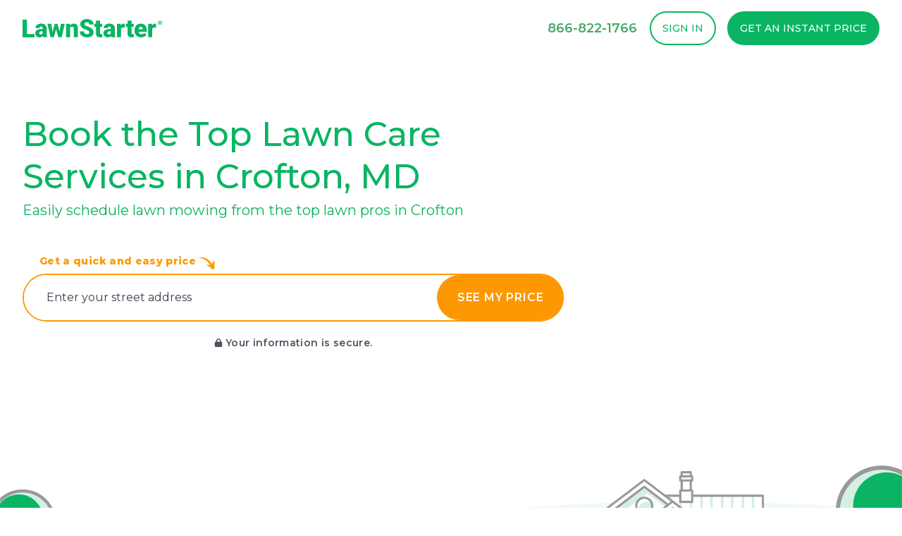

--- FILE ---
content_type: text/javascript; charset=UTF-8
request_url: https://www.gstatic.com/firebasejs/4.5.0/firebase.js
body_size: 115599
content:
/*! @license Firebase v4.5.0
Build: rev-f49c8b5
Terms: https://firebase.google.com/terms/

---

typedarray.js
Copyright (c) 2010, Linden Research, Inc.

Permission is hereby granted, free of charge, to any person obtaining a copy
of this software and associated documentation files (the "Software"), to deal
in the Software without restriction, including without limitation the rights
to use, copy, modify, merge, publish, distribute, sublicense, and/or sell
copies of the Software, and to permit persons to whom the Software is
furnished to do so, subject to the following conditions:

The above copyright notice and this permission notice shall be included in
all copies or substantial portions of the Software.

THE SOFTWARE IS PROVIDED "AS IS", WITHOUT WARRANTY OF ANY KIND, EXPRESS OR
IMPLIED, INCLUDING BUT NOT LIMITED TO THE WARRANTIES OF MERCHANTABILITY,
FITNESS FOR A PARTICULAR PURPOSE AND NONINFRINGEMENT. IN NO EVENT SHALL THE
AUTHORS OR COPYRIGHT HOLDERS BE LIABLE FOR ANY CLAIM, DAMAGES OR OTHER
LIABILITY, WHETHER IN AN ACTION OF CONTRACT, TORT OR OTHERWISE, ARISING FROM,
OUT OF OR IN CONNECTION WITH THE SOFTWARE OR THE USE OR OTHER DEALINGS IN
THE SOFTWARE. */

var firebase=function(){var e=void 0===e?self:e;return function(t){function n(e){if(o[e])return o[e].exports;var r=o[e]={i:e,l:!1,exports:{}};return t[e].call(r.exports,r,r.exports,n),r.l=!0,r.exports}var r=e.webpackJsonpFirebase;e.webpackJsonpFirebase=function(e,o,c){for(var s,a,u,f=0,l=[];f<e.length;f++)a=e[f],i[a]&&l.push(i[a][0]),i[a]=0;for(s in o)Object.prototype.hasOwnProperty.call(o,s)&&(t[s]=o[s]);for(r&&r(e,o,c);l.length;)l.shift()();if(c)for(f=0;f<c.length;f++)u=n(n.s=c[f]);return u};var o={},i={4:0};return n.e=function(e){function t(){s.onerror=s.onload=null,clearTimeout(a);var t=i[e];0!==t&&(t&&t[1](Error("Loading chunk "+e+" failed.")),i[e]=void 0)}var r=i[e];if(0===r)return new Promise(function(e){e()});if(r)return r[2];var o=new Promise(function(t,n){r=i[e]=[t,n]});r[2]=o;var c=document.getElementsByTagName("head")[0],s=document.createElement("script");s.type="text/javascript",s.charset="utf-8",s.async=!0,s.timeout=12e4,n.nc&&s.setAttribute("nonce",n.nc),s.src=n.p+""+e+".js";var a=setTimeout(t,12e4);return s.onerror=s.onload=t,c.appendChild(s),o},n.m=t,n.c=o,n.d=function(e,t,r){n.o(e,t)||Object.defineProperty(e,t,{configurable:!1,enumerable:!0,get:r})},n.n=function(e){var t=e&&e.__esModule?function(){return e.default}:function(){return e};return n.d(t,"a",t),t},n.o=function(e,t){return Object.prototype.hasOwnProperty.call(e,t)},n.p="",n.oe=function(e){throw console.error(e),e},n(n.s=9)}({24:function(e,t,n){"use strict";n.d(t,"a",function(){return c});var r="FirebaseError",o=Error.captureStackTrace,i=function(){function e(e,t){if(this.code=e,this.message=t,o)o(this,c.prototype.create);else{var n=Error.apply(this,arguments);this.name=r,Object.defineProperty(this,"stack",{get:function(){return n.stack}})}}return e}();i.prototype=Object.create(Error.prototype),i.prototype.constructor=i,i.prototype.name=r;var c=function(){function e(e,t,n){this.service=e,this.serviceName=t,this.errors=n,this.pattern=/\{\$([^}]+)}/g}return e.prototype.create=function(e,t){void 0===t&&(t={});var n,r=this.errors[e],o=this.service+"/"+e;n=void 0===r?"Error":r.replace(this.pattern,function(e,n){var r=t[n];return void 0!==r?""+r:"<"+n+"?>"}),n=this.serviceName+": "+n+" ("+o+").";var c=new i(o,n);for(var s in t)t.hasOwnProperty(s)&&"_"!==s.slice(-1)&&(c[s]=t[s]);return c},e}()},3:function(e,t,n){"use strict";n.d(t,"b",function(){return o}),n.d(t,"a",function(){return i}),n.d(t,"c",function(){return c});var r=n(32),o=r.a.Promise||n(57),i=function(){function e(){var e=this;this.resolve=null,this.reject=null,this.promise=new o(function(t,n){e.resolve=t,e.reject=n})}return e.prototype.wrapCallback=function(e){function t(t,r){t?n.reject(t):n.resolve(r),"function"==typeof e&&(c(n.promise),1===e.length?e(t):e(t,r))}var n=this;return t},e}(),c=function(e){e.catch(function(){})}},31:function(e,t,n){"use strict";function r(e,t){var n=new a(e,t);return n.subscribe.bind(n)}function o(e,t){if("object"!==(void 0===e?"undefined":s(e))||null===e)return!1;for(var n=0,r=t;n<r.length;n++){var o=r[n];if(o in e&&"function"==typeof e[o])return!0}return!1}function i(){}t.a=r;var c=n(3),s="function"==typeof Symbol&&"symbol"==typeof Symbol.iterator?function(e){return typeof e}:function(e){return e&&"function"==typeof Symbol&&e.constructor===Symbol&&e!==Symbol.prototype?"symbol":typeof e},a=function(){function e(e,t){var n=this;this.observers=[],this.unsubscribes=[],this.observerCount=0,this.task=c.b.resolve(),this.finalized=!1,this.onNoObservers=t,this.task.then(function(){e(n)}).catch(function(e){n.error(e)})}return e.prototype.next=function(e){this.forEachObserver(function(t){t.next(e)})},e.prototype.error=function(e){this.forEachObserver(function(t){t.error(e)}),this.close(e)},e.prototype.complete=function(){this.forEachObserver(function(e){e.complete()}),this.close()},e.prototype.subscribe=function(e,t,n){var r,c=this;if(void 0===e&&void 0===t&&void 0===n)throw Error("Missing Observer.");r=o(e,["next","error","complete"])?e:{next:e,error:t,complete:n},void 0===r.next&&(r.next=i),void 0===r.error&&(r.error=i),void 0===r.complete&&(r.complete=i);var s=this.unsubscribeOne.bind(this,this.observers.length);return this.finalized&&this.task.then(function(){try{c.finalError?r.error(c.finalError):r.complete()}catch(e){}}),this.observers.push(r),s},e.prototype.unsubscribeOne=function(e){void 0!==this.observers&&void 0!==this.observers[e]&&(delete this.observers[e],this.observerCount-=1,0===this.observerCount&&void 0!==this.onNoObservers&&this.onNoObservers(this))},e.prototype.forEachObserver=function(e){if(!this.finalized)for(var t=0;t<this.observers.length;t++)this.sendOne(t,e)},e.prototype.sendOne=function(e,t){var n=this;this.task.then(function(){if(void 0!==n.observers&&void 0!==n.observers[e])try{t(n.observers[e])}catch(e){"undefined"!=typeof console&&console.error&&console.error(e)}})},e.prototype.close=function(e){var t=this;this.finalized||(this.finalized=!0,void 0!==e&&(this.finalError=e),this.task.then(function(){t.observers=void 0,t.onNoObservers=void 0}))},e}()},32:function(e,t,n){"use strict";(function(e){n.d(t,"a",function(){return o});var r;if(void 0!==e)r=e;else if("undefined"!=typeof self)r=self;else try{r=Function("return this")()}catch(e){throw Error("polyfill failed because global object is unavailable in this environment")}var o=r}).call(t,n(33))},33:function(t,n){var r;r=function(){return this}();try{r=r||Function("return this")()||(0,eval)("this")}catch(t){"object"==typeof e&&(r=e)}t.exports=r},34:function(e,t){function n(){throw Error("setTimeout has not been defined")}function r(){throw Error("clearTimeout has not been defined")}function o(e){if(f===setTimeout)return setTimeout(e,0);if((f===n||!f)&&setTimeout)return f=setTimeout,setTimeout(e,0);try{return f(e,0)}catch(t){try{return f.call(null,e,0)}catch(t){return f.call(this,e,0)}}}function i(e){if(l===clearTimeout)return clearTimeout(e);if((l===r||!l)&&clearTimeout)return l=clearTimeout,clearTimeout(e);try{return l(e)}catch(t){try{return l.call(null,e)}catch(t){return l.call(this,e)}}}function c(){v&&h&&(v=!1,h.length?d=h.concat(d):m=-1,d.length&&s())}function s(){if(!v){var e=o(c);v=!0;for(var t=d.length;t;){for(h=d,d=[];++m<t;)h&&h[m].run();m=-1,t=d.length}h=null,v=!1,i(e)}}function a(e,t){this.fun=e,this.array=t}function u(){}var f,l,p=e.exports={};!function(){try{f="function"==typeof setTimeout?setTimeout:n}catch(e){f=n}try{l="function"==typeof clearTimeout?clearTimeout:r}catch(e){l=r}}();var h,d=[],v=!1,m=-1;p.nextTick=function(e){var t=Array(arguments.length-1);if(arguments.length>1)for(var n=1;n<arguments.length;n++)t[n-1]=arguments[n];d.push(new a(e,t)),1!==d.length||v||o(s)},a.prototype.run=function(){this.fun.apply(null,this.array)},p.title="browser",p.browser=!0,p.env={},p.argv=[],p.version="",p.versions={},p.on=u,p.addListener=u,p.once=u,p.off=u,p.removeListener=u,p.removeAllListeners=u,p.emit=u,p.prependListener=u,p.prependOnceListener=u,p.listeners=function(e){return[]},p.binding=function(e){throw Error("process.binding is not supported")},p.cwd=function(){return"/"},p.chdir=function(e){throw Error("process.chdir is not supported")},p.umask=function(){return 0}},35:function(e,t,n){"use strict";function r(e){return o(void 0,e)}function o(e,t){if(!(t instanceof Object))return t;switch(t.constructor){case Date:var n=t;return new Date(n.getTime());case Object:void 0===e&&(e={});break;case Array:e=[];break;default:return t}for(var r in t)t.hasOwnProperty(r)&&(e[r]=o(e[r],t[r]));return e}function i(e,t,n){e[t]=n}t.a=r,t.b=o,t.c=i},56:function(e,t){Array.prototype.findIndex||Object.defineProperty(Array.prototype,"findIndex",{value:function(e){if(null==this)throw new TypeError('"this" is null or not defined');var t=Object(this),n=t.length>>>0;if("function"!=typeof e)throw new TypeError("predicate must be a function");for(var r=arguments[1],o=0;o<n;){var i=t[o];if(e.call(r,i,o,t))return o;o++}return-1}}),Array.prototype.find||Object.defineProperty(Array.prototype,"find",{value:function(e){if(null==this)throw new TypeError('"this" is null or not defined');var t=Object(this),n=t.length>>>0;if("function"!=typeof e)throw new TypeError("predicate must be a function");for(var r=arguments[1],o=0;o<n;){var i=t[o];if(e.call(r,i,o,t))return i;o++}}})},57:function(e,t,n){(function(t){!function(n){function r(){}function o(e,t){return function(){e.apply(t,arguments)}}function i(e){if("object"!=typeof this)throw new TypeError("Promises must be constructed via new");if("function"!=typeof e)throw new TypeError("not a function");this.t=0,this.r=!1,this.u=void 0,this.f=[],l(e,this)}function c(e,t){for(;3===e.t;)e=e.u;if(0===e.t)return void e.f.push(t);e.r=!0,i.h(function(){var n=1===e.t?t.onFulfilled:t.onRejected;if(null===n)return void(1===e.t?s:a)(t.promise,e.u);var r;try{r=n(e.u)}catch(e){return void a(t.promise,e)}s(t.promise,r)})}function s(e,t){try{if(t===e)throw new TypeError("A promise cannot be resolved with itself.");if(t&&("object"==typeof t||"function"==typeof t)){var n=t.then;if(t instanceof i)return e.t=3,e.u=t,void u(e);if("function"==typeof n)return void l(o(n,t),e)}e.t=1,e.u=t,u(e)}catch(t){a(e,t)}}function a(e,t){e.t=2,e.u=t,u(e)}function u(e){2===e.t&&0===e.f.length&&i.h(function(){e.r||i.v(e.u)});for(var t=0,n=e.f.length;t<n;t++)c(e,e.f[t]);e.f=null}function f(e,t,n){this.onFulfilled="function"==typeof e?e:null,this.onRejected="function"==typeof t?t:null,this.promise=n}function l(e,t){var n=!1;try{e(function(e){n||(n=!0,s(t,e))},function(e){n||(n=!0,a(t,e))})}catch(e){if(n)return;n=!0,a(t,e)}}var p=setTimeout;i.prototype.catch=function(e){return this.then(null,e)},i.prototype.then=function(e,t){var n=new this.constructor(r);return c(this,new f(e,t,n)),n},i.all=function(e){var t=Array.prototype.slice.call(e);return new i(function(e,n){function r(i,c){try{if(c&&("object"==typeof c||"function"==typeof c)){var s=c.then;if("function"==typeof s)return void s.call(c,function(e){r(i,e)},n)}t[i]=c,0==--o&&e(t)}catch(e){n(e)}}if(0===t.length)return e([]);for(var o=t.length,i=0;i<t.length;i++)r(i,t[i])})},i.resolve=function(e){return e&&"object"==typeof e&&e.constructor===i?e:new i(function(t){t(e)})},i.reject=function(e){return new i(function(t,n){n(e)})},i.race=function(e){return new i(function(t,n){for(var r=0,o=e.length;r<o;r++)e[r].then(t,n)})},i.h="function"==typeof t&&function(e){t(e)}||function(e){p(e,0)},i.v=function(e){"undefined"!=typeof console&&console&&console.warn("Possible Unhandled Promise Rejection:",e)},i.y=function(e){i.h=e},i._=function(e){i.v=e},void 0!==e&&e.exports?e.exports=i:n.Promise||(n.Promise=i)}(this)}).call(t,n(58).setImmediate)},58:function(t,n,r){function o(e,t){this.g=e,this.T=t}var i=Function.prototype.apply;n.setTimeout=function(){return new o(i.call(setTimeout,e,arguments),clearTimeout)},n.setInterval=function(){return new o(i.call(setInterval,e,arguments),clearInterval)},n.clearTimeout=n.clearInterval=function(e){e&&e.close()},o.prototype.unref=o.prototype.ref=function(){},o.prototype.close=function(){this.T.call(e,this.g)},n.enroll=function(e,t){clearTimeout(e.w),e.O=t},n.unenroll=function(e){clearTimeout(e.w),e.O=-1},n.j=n.active=function(e){clearTimeout(e.w);var t=e.O;t>=0&&(e.w=setTimeout(function(){e.A&&e.A()},t))},r(59),n.setImmediate=setImmediate,n.clearImmediate=clearImmediate},59:function(e,t,n){(function(e,t){!function(e,n){"use strict";function r(e){"function"!=typeof e&&(e=Function(""+e));for(var t=Array(arguments.length-1),n=0;n<t.length;n++)t[n]=arguments[n+1];var r={callback:e,args:t};return u[a]=r,s(a),a++}function o(e){delete u[e]}function i(e){var t=e.callback,r=e.args;switch(r.length){case 0:t();break;case 1:t(r[0]);break;case 2:t(r[0],r[1]);break;case 3:t(r[0],r[1],r[2]);break;default:t.apply(n,r)}}function c(e){if(f)setTimeout(c,0,e);else{var t=u[e];if(t){f=!0;try{i(t)}finally{o(e),f=!1}}}}if(!e.setImmediate){var s,a=1,u={},f=!1,l=e.document,p=Object.getPrototypeOf&&Object.getPrototypeOf(e);p=p&&p.setTimeout?p:e,"[object process]"==={}.toString.call(e.process)?function(){s=function(e){t.nextTick(function(){c(e)})}}():function(){if(e.postMessage&&!e.importScripts){var t=!0,n=e.onmessage;return e.onmessage=function(){t=!1},e.postMessage("","*"),e.onmessage=n,t}}()?function(){var t="setImmediate$"+Math.random()+"$",n=function(n){n.source===e&&"string"==typeof n.data&&0===n.data.indexOf(t)&&c(+n.data.slice(t.length))};e.addEventListener?e.addEventListener("message",n,!1):e.attachEvent("onmessage",n),s=function(n){e.postMessage(t+n,"*")}}():e.MessageChannel?function(){var e=new MessageChannel;e.port1.onmessage=function(e){c(e.data)},s=function(t){e.port2.postMessage(t)}}():l&&"onreadystatechange"in l.createElement("script")?function(){var e=l.documentElement;s=function(t){var n=l.createElement("script");n.onreadystatechange=function(){c(t),n.onreadystatechange=null,e.removeChild(n),n=null},e.appendChild(n)}}():function(){s=function(e){setTimeout(c,0,e)}}(),p.setImmediate=r,p.clearImmediate=o}}("undefined"==typeof self?void 0===e?this:e:self)}).call(t,n(33),n(34))},9:function(e,t,n){"use strict";function r(){function e(e){v(y[e],"delete"),delete y[e]}function t(e){return e=e||f,u(y,e)||o("no-app",{name:e}),y[e]}function n(e,t){void 0===t?t=f:"string"==typeof t&&""!==t||o("bad-app-name",{name:t+""}),u(y,t)&&o("duplicate-app",{name:t});var n=new p(e,t,g);return y[t]=n,v(n,"create"),n}function l(){return Object.keys(y).map(function(e){return y[e]})}function h(e,n,r,i,c){b[e]&&o("duplicate-service",{name:e}),b[e]=n,i&&(_[e]=i,l().forEach(function(e){i("create",e)}));var s=function(n){return void 0===n&&(n=t()),"function"!=typeof n[e]&&o("invalid-app-argument",{name:e}),n[e]()};return void 0!==r&&Object(a.b)(s,r),g[e]=s,p.prototype[e]=function(){for(var t=[],n=0;n<arguments.length;n++)t[n]=arguments[n];return this.k.bind(this,e).apply(this,c?t:[])},s}function d(e){Object(a.b)(g,e)}function v(e,t){Object.keys(b).forEach(function(n){var r=m(e,n);null!==r&&_[r]&&_[r](t,e)})}function m(e,t){if("serverAuth"===t)return null;var n=t;return e.options,n}var y={},b={},_={},g={__esModule:!0,initializeApp:n,app:t,apps:null,Promise:s.b,SDK_VERSION:"4.5.0",INTERNAL:{registerService:h,createFirebaseNamespace:r,extendNamespace:d,createSubscribe:i.a,ErrorFactory:c.a,removeApp:e,factories:b,useAsService:m,Promise:s.b,deepExtend:a.b}};return Object(a.c)(g,"default",g),Object.defineProperty(g,"apps",{get:l}),Object(a.c)(t,"App",p),g}function o(e,t){throw d.create(e,t)}Object.defineProperty(t,"__esModule",{value:!0});var i=(n(56),n(31)),c=n(24),s=n(3),a=n(35),u=function(e,t){return Object.prototype.hasOwnProperty.call(e,t)},f="[DEFAULT]",l=[],p=function(){function e(e,t,n){this.I=n,this.F=!1,this.N={},this.x=t,this.P=Object(a.a)(e),this.INTERNAL={getUid:function(){return null},getToken:function(){return s.b.resolve(null)},addAuthTokenListener:function(e){l.push(e),setTimeout(function(){return e(null)},0)},removeAuthTokenListener:function(e){l=l.filter(function(t){return t!==e})}}}return Object.defineProperty(e.prototype,"name",{get:function(){return this.L(),this.x},enumerable:!0,configurable:!0}),Object.defineProperty(e.prototype,"options",{get:function(){return this.L(),this.P},enumerable:!0,configurable:!0}),e.prototype.delete=function(){var e=this;return new s.b(function(t){e.L(),t()}).then(function(){e.I.INTERNAL.removeApp(e.x);var t=[];return Object.keys(e.N).forEach(function(n){Object.keys(e.N[n]).forEach(function(r){t.push(e.N[n][r])})}),s.b.all(t.map(function(e){return e.INTERNAL.delete()}))}).then(function(){e.F=!0,e.N={}})},e.prototype.k=function(e,t){if(void 0===t&&(t=f),this.L(),this.N[e]||(this.N[e]={}),!this.N[e][t]){var n=t!==f?t:void 0,r=this.I.INTERNAL.factories[e](this,this.extendApp.bind(this),n);this.N[e][t]=r}return this.N[e][t]},e.prototype.extendApp=function(e){var t=this;Object(a.b)(this,e),e.INTERNAL&&e.INTERNAL.addAuthTokenListener&&(l.forEach(function(e){t.INTERNAL.addAuthTokenListener(e)}),l=[])},e.prototype.L=function(){this.F&&o("app-deleted",{name:this.x})},e}();p.prototype.name&&p.prototype.options||p.prototype.delete||console.log("dc");var h={"no-app":"No Firebase App '{$name}' has been created - call Firebase App.initializeApp()","bad-app-name":"Illegal App name: '{$name}","duplicate-app":"Firebase App named '{$name}' already exists","app-deleted":"Firebase App named '{$name}' already deleted","duplicate-service":"Firebase service named '{$name}' already registered","sa-not-supported":"Initializing the Firebase SDK with a service account is only allowed in a Node.js environment. On client devices, you should instead initialize the SDK with an api key and auth domain","invalid-app-argument":"firebase.{$name}() takes either no argument or a Firebase App instance."},d=new c.a("app","Firebase",h),v=r();t.default=v}})}().default;

(function(){var h,aa=aa||{},k=this,ba=function(a){return void 0!==a},m=function(a){return"string"==typeof a},ca=function(a){return"boolean"==typeof a},da=function(){},ea=function(a){var b=typeof a;if("object"==b)if(a){if(a instanceof Array)return"array";if(a instanceof Object)return b;var c=Object.prototype.toString.call(a);if("[object Window]"==c)return"object";if("[object Array]"==c||"number"==typeof a.length&&"undefined"!=typeof a.splice&&"undefined"!=typeof a.propertyIsEnumerable&&!a.propertyIsEnumerable("splice"))return"array";
if("[object Function]"==c||"undefined"!=typeof a.call&&"undefined"!=typeof a.propertyIsEnumerable&&!a.propertyIsEnumerable("call"))return"function"}else return"null";else if("function"==b&&"undefined"==typeof a.call)return"object";return b},fa=function(a){return null===a},ha=function(a){return"array"==ea(a)},ia=function(a){var b=ea(a);return"array"==b||"object"==b&&"number"==typeof a.length},p=function(a){return"function"==ea(a)},q=function(a){var b=typeof a;return"object"==b&&null!=a||"function"==
b},ja=function(a,b,c){return a.call.apply(a.bind,arguments)},ka=function(a,b,c){if(!a)throw Error();if(2<arguments.length){var d=Array.prototype.slice.call(arguments,2);return function(){var c=Array.prototype.slice.call(arguments);Array.prototype.unshift.apply(c,d);return a.apply(b,c)}}return function(){return a.apply(b,arguments)}},r=function(a,b,c){r=Function.prototype.bind&&-1!=Function.prototype.bind.toString().indexOf("native code")?ja:ka;return r.apply(null,arguments)},la=function(a,b){var c=
Array.prototype.slice.call(arguments,1);return function(){var b=c.slice();b.push.apply(b,arguments);return a.apply(this,b)}},ma=Date.now||function(){return+new Date},t=function(a,b){function c(){}c.prototype=b.prototype;a.Vc=b.prototype;a.prototype=new c;a.prototype.constructor=a;a.Ng=function(a,c,f){for(var d=Array(arguments.length-2),e=2;e<arguments.length;e++)d[e-2]=arguments[e];return b.prototype[c].apply(a,d)}};var u=function(a){if(Error.captureStackTrace)Error.captureStackTrace(this,u);else{var b=Error().stack;b&&(this.stack=b)}a&&(this.message=String(a))};t(u,Error);u.prototype.name="CustomError";var na=function(a,b){for(var c=a.split("%s"),d="",e=Array.prototype.slice.call(arguments,1);e.length&&1<c.length;)d+=c.shift()+e.shift();return d+c.join("%s")},oa=String.prototype.trim?function(a){return a.trim()}:function(a){return a.replace(/^[\s\xa0]+|[\s\xa0]+$/g,"")},wa=function(a){if(!pa.test(a))return a;-1!=a.indexOf("&")&&(a=a.replace(qa,"&amp;"));-1!=a.indexOf("<")&&(a=a.replace(ra,"&lt;"));-1!=a.indexOf(">")&&(a=a.replace(sa,"&gt;"));-1!=a.indexOf('"')&&(a=a.replace(ta,"&quot;"));-1!=a.indexOf("'")&&
(a=a.replace(ua,"&#39;"));-1!=a.indexOf("\x00")&&(a=a.replace(va,"&#0;"));return a},qa=/&/g,ra=/</g,sa=/>/g,ta=/"/g,ua=/'/g,va=/\x00/g,pa=/[\x00&<>"']/,v=function(a,b){return-1!=a.indexOf(b)},xa=function(a,b){return a<b?-1:a>b?1:0};var ya=function(a,b){b.unshift(a);u.call(this,na.apply(null,b));b.shift()};t(ya,u);ya.prototype.name="AssertionError";
var za=function(a,b,c,d){var e="Assertion failed";if(c){e+=": "+c;var f=d}else a&&(e+=": "+a,f=b);throw new ya(""+e,f||[]);},w=function(a,b,c){a||za("",null,b,Array.prototype.slice.call(arguments,2));return a},Aa=function(a,b){throw new ya("Failure"+(a?": "+a:""),Array.prototype.slice.call(arguments,1));},Ba=function(a,b,c){"number"==typeof a||za("Expected number but got %s: %s.",[ea(a),a],b,Array.prototype.slice.call(arguments,2));return a},Ca=function(a,b,c){m(a)||za("Expected string but got %s: %s.",
[ea(a),a],b,Array.prototype.slice.call(arguments,2))},Da=function(a,b,c){p(a)||za("Expected function but got %s: %s.",[ea(a),a],b,Array.prototype.slice.call(arguments,2))};var Fa=function(){this.Uc="";this.gf=Ea};Fa.prototype.qb=!0;Fa.prototype.ob=function(){return this.Uc};Fa.prototype.toString=function(){return"Const{"+this.Uc+"}"};var Ga=function(a){if(a instanceof Fa&&a.constructor===Fa&&a.gf===Ea)return a.Uc;Aa("expected object of type Const, got '"+a+"'");return"type_error:Const"},Ea={},Ha=function(a){var b=new Fa;b.Uc=a;return b};Ha("");var Ja=function(){this.Mc="";this.hf=Ia};Ja.prototype.qb=!0;Ja.prototype.ob=function(){return this.Mc};Ja.prototype.toString=function(){return"TrustedResourceUrl{"+this.Mc+"}"};
var Ka=function(a){if(a instanceof Ja&&a.constructor===Ja&&a.hf===Ia)return a.Mc;Aa("expected object of type TrustedResourceUrl, got '"+a+"' of type "+ea(a));return"type_error:TrustedResourceUrl"},Ma=function(a,b){a=La(a,b);b=new Ja;b.Mc=a;return b},La=function(a,b){var c=Ga(a);if(!Na.test(c))throw Error("Invalid TrustedResourceUrl format: "+c);return c.replace(Oa,function(a,e){if(!Object.prototype.hasOwnProperty.call(b,e))throw Error('Found marker, "'+e+'", in format string, "'+c+'", but no valid label mapping found in args: '+
JSON.stringify(b));a=b[e];return a instanceof Fa?Ga(a):encodeURIComponent(String(a))})},Oa=/%{(\w+)}/g,Na=/^(?:https:)?\/\/[0-9a-z.:[\]-]+\/|^\/[^\/\\]|^about:blank(#|$)/i,Ia={};var Pa=Array.prototype.indexOf?function(a,b,c){w(null!=a.length);return Array.prototype.indexOf.call(a,b,c)}:function(a,b,c){c=null==c?0:0>c?Math.max(0,a.length+c):c;if(m(a))return m(b)&&1==b.length?a.indexOf(b,c):-1;for(;c<a.length;c++)if(c in a&&a[c]===b)return c;return-1},x=Array.prototype.forEach?function(a,b,c){w(null!=a.length);Array.prototype.forEach.call(a,b,c)}:function(a,b,c){for(var d=a.length,e=m(a)?a.split(""):a,f=0;f<d;f++)f in e&&b.call(c,e[f],f,a)},Qa=function(a,b){for(var c=m(a)?
a.split(""):a,d=a.length-1;0<=d;--d)d in c&&b.call(void 0,c[d],d,a)},Ra=Array.prototype.map?function(a,b,c){w(null!=a.length);return Array.prototype.map.call(a,b,c)}:function(a,b,c){for(var d=a.length,e=Array(d),f=m(a)?a.split(""):a,g=0;g<d;g++)g in f&&(e[g]=b.call(c,f[g],g,a));return e},Sa=Array.prototype.some?function(a,b,c){w(null!=a.length);return Array.prototype.some.call(a,b,c)}:function(a,b,c){for(var d=a.length,e=m(a)?a.split(""):a,f=0;f<d;f++)if(f in e&&b.call(c,e[f],f,a))return!0;return!1},
Ua=function(a){a:{var b=Ta;for(var c=a.length,d=m(a)?a.split(""):a,e=0;e<c;e++)if(e in d&&b.call(void 0,d[e],e,a)){b=e;break a}b=-1}return 0>b?null:m(a)?a.charAt(b):a[b]},Va=function(a,b){return 0<=Pa(a,b)},Xa=function(a,b){b=Pa(a,b);var c;(c=0<=b)&&Wa(a,b);return c},Wa=function(a,b){w(null!=a.length);return 1==Array.prototype.splice.call(a,b,1).length},Ya=function(a,b){var c=0;Qa(a,function(d,e){b.call(void 0,d,e,a)&&Wa(a,e)&&c++})},Za=function(a){return Array.prototype.concat.apply([],arguments)},
$a=function(a){var b=a.length;if(0<b){for(var c=Array(b),d=0;d<b;d++)c[d]=a[d];return c}return[]};var ab=function(a){return Ra(a,function(a){a=a.toString(16);return 1<a.length?a:"0"+a}).join("")};var bb;a:{var cb=k.navigator;if(cb){var db=cb.userAgent;if(db){bb=db;break a}}bb=""}var y=function(a){return v(bb,a)};var eb=function(a,b){for(var c in a)b.call(void 0,a[c],c,a)},fb=function(a,b){for(var c in a)if(b.call(void 0,a[c],c,a))return!0;return!1},gb=function(a){var b=[],c=0,d;for(d in a)b[c++]=a[d];return b},hb=function(a){var b=[],c=0,d;for(d in a)b[c++]=d;return b},ib=function(a){for(var b in a)return!1;return!0},jb=function(a,b){for(var c in a)if(!(c in b)||a[c]!==b[c])return!1;for(c in b)if(!(c in a))return!1;return!0},kb=function(a){var b={},c;for(c in a)b[c]=a[c];return b},lb="constructor hasOwnProperty isPrototypeOf propertyIsEnumerable toLocaleString toString valueOf".split(" "),
mb=function(a,b){for(var c,d,e=1;e<arguments.length;e++){d=arguments[e];for(c in d)a[c]=d[c];for(var f=0;f<lb.length;f++)c=lb[f],Object.prototype.hasOwnProperty.call(d,c)&&(a[c]=d[c])}};var nb=function(a){nb[" "](a);return a};nb[" "]=da;var pb=function(a,b){var c=ob;return Object.prototype.hasOwnProperty.call(c,a)?c[a]:c[a]=b(a)};var qb=y("Opera"),z=y("Trident")||y("MSIE"),rb=y("Edge"),sb=rb||z,tb=y("Gecko")&&!(v(bb.toLowerCase(),"webkit")&&!y("Edge"))&&!(y("Trident")||y("MSIE"))&&!y("Edge"),ub=v(bb.toLowerCase(),"webkit")&&!y("Edge"),vb=function(){var a=k.document;return a?a.documentMode:void 0},wb;
a:{var xb="",yb=function(){var a=bb;if(tb)return/rv\:([^\);]+)(\)|;)/.exec(a);if(rb)return/Edge\/([\d\.]+)/.exec(a);if(z)return/\b(?:MSIE|rv)[: ]([^\);]+)(\)|;)/.exec(a);if(ub)return/WebKit\/(\S+)/.exec(a);if(qb)return/(?:Version)[ \/]?(\S+)/.exec(a)}();yb&&(xb=yb?yb[1]:"");if(z){var Ab=vb();if(null!=Ab&&Ab>parseFloat(xb)){wb=String(Ab);break a}}wb=xb}
var Bb=wb,ob={},A=function(a){return pb(a,function(){for(var b=0,c=oa(String(Bb)).split("."),d=oa(String(a)).split("."),e=Math.max(c.length,d.length),f=0;0==b&&f<e;f++){var g=c[f]||"",l=d[f]||"";do{g=/(\d*)(\D*)(.*)/.exec(g)||["","","",""];l=/(\d*)(\D*)(.*)/.exec(l)||["","","",""];if(0==g[0].length&&0==l[0].length)break;b=xa(0==g[1].length?0:parseInt(g[1],10),0==l[1].length?0:parseInt(l[1],10))||xa(0==g[2].length,0==l[2].length)||xa(g[2],l[2]);g=g[3];l=l[3]}while(0==b)}return 0<=b})},Cb;var Db=k.document;
Cb=Db&&z?vb()||("CSS1Compat"==Db.compatMode?parseInt(Bb,10):5):void 0;var Eb=null,Fb=null,Hb=function(a){var b="";Gb(a,function(a){b+=String.fromCharCode(a)});return b},Gb=function(a,b){function c(b){for(;d<a.length;){var c=a.charAt(d++),e=Fb[c];if(null!=e)return e;if(!/^[\s\xa0]*$/.test(c))throw Error("Unknown base64 encoding at char: "+c);}return b}Ib();for(var d=0;;){var e=c(-1),f=c(0),g=c(64),l=c(64);if(64===l&&-1===e)break;b(e<<2|f>>4);64!=g&&(b(f<<4&240|g>>2),64!=l&&b(g<<6&192|l))}},Ib=function(){if(!Eb){Eb={};Fb={};for(var a=0;65>a;a++)Eb[a]="ABCDEFGHIJKLMNOPQRSTUVWXYZabcdefghijklmnopqrstuvwxyz0123456789+/=".charAt(a),
Fb[Eb[a]]=a,62<=a&&(Fb["ABCDEFGHIJKLMNOPQRSTUVWXYZabcdefghijklmnopqrstuvwxyz0123456789-_.".charAt(a)]=a)}};var Jb=function(){this.Da=-1};var Mb=function(a,b){this.Da=-1;this.Da=64;this.rc=k.Uint8Array?new Uint8Array(this.Da):Array(this.Da);this.Yc=this.rb=0;this.l=[];this.$f=a;this.Ee=b;this.Bg=k.Int32Array?new Int32Array(64):Array(64);ba(Kb)||(Kb=k.Int32Array?new Int32Array(Lb):Lb);this.reset()},Kb;t(Mb,Jb);for(var Nb=[],Ob=0;63>Ob;Ob++)Nb[Ob]=0;var Pb=Za(128,Nb);Mb.prototype.reset=function(){this.Yc=this.rb=0;this.l=k.Int32Array?new Int32Array(this.Ee):$a(this.Ee)};
var Qb=function(a){var b=a.rc;w(b.length==a.Da);for(var c=a.Bg,d=0,e=0;e<b.length;)c[d++]=b[e]<<24|b[e+1]<<16|b[e+2]<<8|b[e+3],e=4*d;for(b=16;64>b;b++){e=c[b-15]|0;d=c[b-2]|0;var f=(c[b-16]|0)+((e>>>7|e<<25)^(e>>>18|e<<14)^e>>>3)|0,g=(c[b-7]|0)+((d>>>17|d<<15)^(d>>>19|d<<13)^d>>>10)|0;c[b]=f+g|0}d=a.l[0]|0;e=a.l[1]|0;var l=a.l[2]|0,n=a.l[3]|0,F=a.l[4]|0,zb=a.l[5]|0,hc=a.l[6]|0;f=a.l[7]|0;for(b=0;64>b;b++){var vi=((d>>>2|d<<30)^(d>>>13|d<<19)^(d>>>22|d<<10))+(d&e^d&l^e&l)|0;g=F&zb^~F&hc;f=f+((F>>>
6|F<<26)^(F>>>11|F<<21)^(F>>>25|F<<7))|0;g=g+(Kb[b]|0)|0;g=f+(g+(c[b]|0)|0)|0;f=hc;hc=zb;zb=F;F=n+g|0;n=l;l=e;e=d;d=g+vi|0}a.l[0]=a.l[0]+d|0;a.l[1]=a.l[1]+e|0;a.l[2]=a.l[2]+l|0;a.l[3]=a.l[3]+n|0;a.l[4]=a.l[4]+F|0;a.l[5]=a.l[5]+zb|0;a.l[6]=a.l[6]+hc|0;a.l[7]=a.l[7]+f|0};
Mb.prototype.update=function(a,b){ba(b)||(b=a.length);var c=0,d=this.rb;if(m(a))for(;c<b;)this.rc[d++]=a.charCodeAt(c++),d==this.Da&&(Qb(this),d=0);else if(ia(a))for(;c<b;){var e=a[c++];if(!("number"==typeof e&&0<=e&&255>=e&&e==(e|0)))throw Error("message must be a byte array");this.rc[d++]=e;d==this.Da&&(Qb(this),d=0)}else throw Error("message must be string or array");this.rb=d;this.Yc+=b};
Mb.prototype.digest=function(){var a=[],b=8*this.Yc;56>this.rb?this.update(Pb,56-this.rb):this.update(Pb,this.Da-(this.rb-56));for(var c=63;56<=c;c--)this.rc[c]=b&255,b/=256;Qb(this);for(c=b=0;c<this.$f;c++)for(var d=24;0<=d;d-=8)a[b++]=this.l[c]>>d&255;return a};
var Lb=[1116352408,1899447441,3049323471,3921009573,961987163,1508970993,2453635748,2870763221,3624381080,310598401,607225278,1426881987,1925078388,2162078206,2614888103,3248222580,3835390401,4022224774,264347078,604807628,770255983,1249150122,1555081692,1996064986,2554220882,2821834349,2952996808,3210313671,3336571891,3584528711,113926993,338241895,666307205,773529912,1294757372,1396182291,1695183700,1986661051,2177026350,2456956037,2730485921,2820302411,3259730800,3345764771,3516065817,3600352804,
4094571909,275423344,430227734,506948616,659060556,883997877,958139571,1322822218,1537002063,1747873779,1955562222,2024104815,2227730452,2361852424,2428436474,2756734187,3204031479,3329325298];var Sb=function(){Mb.call(this,8,Rb)};t(Sb,Mb);var Rb=[1779033703,3144134277,1013904242,2773480762,1359893119,2600822924,528734635,1541459225];var Tb=Object.freeze||function(a){return a};var Ub=function(){this.Ma=this.Ma;this.Jc=this.Jc};Ub.prototype.Ma=!1;Ub.prototype.isDisposed=function(){return this.Ma};Ub.prototype.lb=function(){if(this.Jc)for(;this.Jc.length;)this.Jc.shift()()};var Vb=!z||9<=Number(Cb),Wb=z&&!A("9");!ub||A("528");tb&&A("1.9b")||z&&A("8")||qb&&A("9.5")||ub&&A("528");tb&&!A("8")||z&&A("9");var Xb=function(){if(!k.addEventListener||!Object.defineProperty)return!1;var a=!1,b=Object.defineProperty({},"passive",{get:function(){a=!0}});k.addEventListener("test",da,b);k.removeEventListener("test",da,b);return a}();var B=function(a,b){this.type=a;this.currentTarget=this.target=b;this.defaultPrevented=this.Wa=!1;this.Se=!0};B.prototype.stopPropagation=function(){this.Wa=!0};B.prototype.preventDefault=function(){this.defaultPrevented=!0;this.Se=!1};var Yb=function(a,b){B.call(this,a?a.type:"");this.relatedTarget=this.currentTarget=this.target=null;this.button=this.screenY=this.screenX=this.clientY=this.clientX=this.offsetY=this.offsetX=0;this.key="";this.charCode=this.keyCode=0;this.metaKey=this.shiftKey=this.altKey=this.ctrlKey=!1;this.state=null;this.pointerId=0;this.pointerType="";this.P=null;a&&this.init(a,b)};t(Yb,B);var Zb=Tb({2:"touch",3:"pen",4:"mouse"});
Yb.prototype.init=function(a,b){var c=this.type=a.type,d=a.changedTouches?a.changedTouches[0]:null;this.target=a.target||a.srcElement;this.currentTarget=b;if(b=a.relatedTarget){if(tb){a:{try{nb(b.nodeName);var e=!0;break a}catch(f){}e=!1}e||(b=null)}}else"mouseover"==c?b=a.fromElement:"mouseout"==c&&(b=a.toElement);this.relatedTarget=b;null===d?(this.offsetX=ub||void 0!==a.offsetX?a.offsetX:a.layerX,this.offsetY=ub||void 0!==a.offsetY?a.offsetY:a.layerY,this.clientX=void 0!==a.clientX?a.clientX:a.pageX,
this.clientY=void 0!==a.clientY?a.clientY:a.pageY,this.screenX=a.screenX||0,this.screenY=a.screenY||0):(this.clientX=void 0!==d.clientX?d.clientX:d.pageX,this.clientY=void 0!==d.clientY?d.clientY:d.pageY,this.screenX=d.screenX||0,this.screenY=d.screenY||0);this.button=a.button;this.keyCode=a.keyCode||0;this.key=a.key||"";this.charCode=a.charCode||("keypress"==c?a.keyCode:0);this.ctrlKey=a.ctrlKey;this.altKey=a.altKey;this.shiftKey=a.shiftKey;this.metaKey=a.metaKey;this.pointerId=a.pointerId||0;this.pointerType=
m(a.pointerType)?a.pointerType:Zb[a.pointerType]||"";this.state=a.state;this.P=a;a.defaultPrevented&&this.preventDefault()};Yb.prototype.stopPropagation=function(){Yb.Vc.stopPropagation.call(this);this.P.stopPropagation?this.P.stopPropagation():this.P.cancelBubble=!0};Yb.prototype.preventDefault=function(){Yb.Vc.preventDefault.call(this);var a=this.P;if(a.preventDefault)a.preventDefault();else if(a.returnValue=!1,Wb)try{if(a.ctrlKey||112<=a.keyCode&&123>=a.keyCode)a.keyCode=-1}catch(b){}};
Yb.prototype.Ef=function(){return this.P};var $b="closure_listenable_"+(1E6*Math.random()|0),ac=0;var bc=function(a,b,c,d,e){this.listener=a;this.Nc=null;this.src=b;this.type=c;this.capture=!!d;this.wc=e;this.key=++ac;this.Bb=this.qc=!1},cc=function(a){a.Bb=!0;a.listener=null;a.Nc=null;a.src=null;a.wc=null};var dc=function(a){this.src=a;this.I={};this.kc=0};dc.prototype.add=function(a,b,c,d,e){var f=a.toString();a=this.I[f];a||(a=this.I[f]=[],this.kc++);var g=ec(a,b,d,e);-1<g?(b=a[g],c||(b.qc=!1)):(b=new bc(b,this.src,f,!!d,e),b.qc=c,a.push(b));return b};dc.prototype.remove=function(a,b,c,d){a=a.toString();if(!(a in this.I))return!1;var e=this.I[a];b=ec(e,b,c,d);return-1<b?(cc(e[b]),Wa(e,b),0==e.length&&(delete this.I[a],this.kc--),!0):!1};
var fc=function(a,b){var c=b.type;c in a.I&&Xa(a.I[c],b)&&(cc(b),0==a.I[c].length&&(delete a.I[c],a.kc--))};dc.prototype.td=function(a,b,c,d){a=this.I[a.toString()];var e=-1;a&&(e=ec(a,b,c,d));return-1<e?a[e]:null};dc.prototype.hasListener=function(a,b){var c=ba(a),d=c?a.toString():"",e=ba(b);return fb(this.I,function(a){for(var f=0;f<a.length;++f)if(!(c&&a[f].type!=d||e&&a[f].capture!=b))return!0;return!1})};
var ec=function(a,b,c,d){for(var e=0;e<a.length;++e){var f=a[e];if(!f.Bb&&f.listener==b&&f.capture==!!c&&f.wc==d)return e}return-1};var gc="closure_lm_"+(1E6*Math.random()|0),ic={},jc=0,lc=function(a,b,c,d,e){if(d&&d.once)kc(a,b,c,d,e);else if(ha(b))for(var f=0;f<b.length;f++)lc(a,b[f],c,d,e);else c=mc(c),a&&a[$b]?a.listen(b,c,q(d)?!!d.capture:!!d,e):nc(a,b,c,!1,d,e)},nc=function(a,b,c,d,e,f){if(!b)throw Error("Invalid event type");var g=q(e)?!!e.capture:!!e,l=oc(a);l||(a[gc]=l=new dc(a));c=l.add(b,c,d,g,f);if(!c.Nc){d=pc();c.Nc=d;d.src=a;d.listener=c;if(a.addEventListener)Xb||(e=g),void 0===e&&(e=!1),a.addEventListener(b.toString(),
d,e);else if(a.attachEvent)a.attachEvent(qc(b.toString()),d);else throw Error("addEventListener and attachEvent are unavailable.");jc++}},pc=function(){var a=rc,b=Vb?function(c){return a.call(b.src,b.listener,c)}:function(c){c=a.call(b.src,b.listener,c);if(!c)return c};return b},kc=function(a,b,c,d,e){if(ha(b))for(var f=0;f<b.length;f++)kc(a,b[f],c,d,e);else c=mc(c),a&&a[$b]?sc(a,b,c,q(d)?!!d.capture:!!d,e):nc(a,b,c,!0,d,e)},tc=function(a,b,c,d,e){if(ha(b))for(var f=0;f<b.length;f++)tc(a,b[f],c,d,
e);else d=q(d)?!!d.capture:!!d,c=mc(c),a&&a[$b]?a.ga.remove(String(b),c,d,e):a&&(a=oc(a))&&(b=a.td(b,c,d,e))&&uc(b)},uc=function(a){if("number"!=typeof a&&a&&!a.Bb){var b=a.src;if(b&&b[$b])fc(b.ga,a);else{var c=a.type,d=a.Nc;b.removeEventListener?b.removeEventListener(c,d,a.capture):b.detachEvent&&b.detachEvent(qc(c),d);jc--;(c=oc(b))?(fc(c,a),0==c.kc&&(c.src=null,b[gc]=null)):cc(a)}}},qc=function(a){return a in ic?ic[a]:ic[a]="on"+a},wc=function(a,b,c,d){var e=!0;if(a=oc(a))if(b=a.I[b.toString()])for(b=
b.concat(),a=0;a<b.length;a++){var f=b[a];f&&f.capture==c&&!f.Bb&&(f=vc(f,d),e=e&&!1!==f)}return e},vc=function(a,b){var c=a.listener,d=a.wc||a.src;a.qc&&uc(a);return c.call(d,b)},rc=function(a,b){if(a.Bb)return!0;if(!Vb){if(!b)a:{b=["window","event"];for(var c=k,d=0;d<b.length;d++)if(c=c[b[d]],null==c){b=null;break a}b=c}d=b;b=new Yb(d,this);c=!0;if(!(0>d.keyCode||void 0!=d.returnValue)){a:{var e=!1;if(0==d.keyCode)try{d.keyCode=-1;break a}catch(g){e=!0}if(e||void 0==d.returnValue)d.returnValue=
!0}d=[];for(e=b.currentTarget;e;e=e.parentNode)d.push(e);a=a.type;for(e=d.length-1;!b.Wa&&0<=e;e--){b.currentTarget=d[e];var f=wc(d[e],a,!0,b);c=c&&f}for(e=0;!b.Wa&&e<d.length;e++)b.currentTarget=d[e],f=wc(d[e],a,!1,b),c=c&&f}return c}return vc(a,new Yb(b,this))},oc=function(a){a=a[gc];return a instanceof dc?a:null},xc="__closure_events_fn_"+(1E9*Math.random()>>>0),mc=function(a){w(a,"Listener can not be null.");if(p(a))return a;w(a.handleEvent,"An object listener must have handleEvent method.");
a[xc]||(a[xc]=function(b){return a.handleEvent(b)});return a[xc]};var yc=/^[+a-zA-Z0-9_.!#$%&'*\/=?^`{|}~-]+@([a-zA-Z0-9-]+\.)+[a-zA-Z0-9]{2,63}$/;var Ac=function(){this.xa="";this.ff=zc};Ac.prototype.qb=!0;Ac.prototype.ob=function(){return this.xa};Ac.prototype.toString=function(){return"SafeUrl{"+this.xa+"}"};
var Bc=function(a){if(a instanceof Ac&&a.constructor===Ac&&a.ff===zc)return a.xa;Aa("expected object of type SafeUrl, got '"+a+"' of type "+ea(a));return"type_error:SafeUrl"},Cc=/^(?:(?:https?|mailto|ftp):|[^:/?#]*(?:[/?#]|$))/i,Ec=function(a){if(a instanceof Ac)return a;a=a.qb?a.ob():String(a);Cc.test(a)||(a="about:invalid#zClosurez");return Dc(a)},zc={},Dc=function(a){var b=new Ac;b.xa=a;return b};Dc("about:blank");var Hc=function(a){var b=[];Fc(new Gc,a,b);return b.join("")},Gc=function(){this.Oc=void 0},Fc=function(a,b,c){if(null==b)c.push("null");else{if("object"==typeof b){if(ha(b)){var d=b;b=d.length;c.push("[");for(var e="",f=0;f<b;f++)c.push(e),e=d[f],Fc(a,a.Oc?a.Oc.call(d,String(f),e):e,c),e=",";c.push("]");return}if(b instanceof String||b instanceof Number||b instanceof Boolean)b=b.valueOf();else{c.push("{");f="";for(d in b)Object.prototype.hasOwnProperty.call(b,d)&&(e=b[d],"function"!=typeof e&&(c.push(f),
Ic(d,c),c.push(":"),Fc(a,a.Oc?a.Oc.call(b,d,e):e,c),f=","));c.push("}");return}}switch(typeof b){case "string":Ic(b,c);break;case "number":c.push(isFinite(b)&&!isNaN(b)?String(b):"null");break;case "boolean":c.push(String(b));break;case "function":c.push("null");break;default:throw Error("Unknown type: "+typeof b);}}},Jc={'"':'\\"',"\\":"\\\\","/":"\\/","\b":"\\b","\f":"\\f","\n":"\\n","\r":"\\r","\t":"\\t","\x0B":"\\u000b"},Kc=/\uffff/.test("\uffff")?/[\\\"\x00-\x1f\x7f-\uffff]/g:/[\\\"\x00-\x1f\x7f-\xff]/g,
Ic=function(a,b){b.push('"',a.replace(Kc,function(a){var b=Jc[a];b||(b="\\u"+(a.charCodeAt(0)|65536).toString(16).substr(1),Jc[a]=b);return b}),'"')};var Lc=function(){};Lc.prototype.ie=null;var Mc=function(a){return a.ie||(a.ie=a.Cd())};var Nc,Oc=function(){};t(Oc,Lc);Oc.prototype.sc=function(){var a=Pc(this);return a?new ActiveXObject(a):new XMLHttpRequest};Oc.prototype.Cd=function(){var a={};Pc(this)&&(a[0]=!0,a[1]=!0);return a};
var Pc=function(a){if(!a.De&&"undefined"==typeof XMLHttpRequest&&"undefined"!=typeof ActiveXObject){for(var b=["MSXML2.XMLHTTP.6.0","MSXML2.XMLHTTP.3.0","MSXML2.XMLHTTP","Microsoft.XMLHTTP"],c=0;c<b.length;c++){var d=b[c];try{return new ActiveXObject(d),a.De=d}catch(e){}}throw Error("Could not create ActiveXObject. ActiveX might be disabled, or MSXML might not be installed");}return a.De};Nc=new Oc;var Qc=function(){};t(Qc,Lc);Qc.prototype.sc=function(){var a=new XMLHttpRequest;if("withCredentials"in a)return a;if("undefined"!=typeof XDomainRequest)return new Rc;throw Error("Unsupported browser");};Qc.prototype.Cd=function(){return{}};
var Rc=function(){this.oa=new XDomainRequest;this.readyState=0;this.onreadystatechange=null;this.responseText="";this.status=-1;this.statusText=this.responseXML=null;this.oa.onload=r(this.If,this);this.oa.onerror=r(this.ye,this);this.oa.onprogress=r(this.Jf,this);this.oa.ontimeout=r(this.Kf,this)};h=Rc.prototype;h.open=function(a,b,c){if(null!=c&&!c)throw Error("Only async requests are supported.");this.oa.open(a,b)};
h.send=function(a){if(a)if("string"==typeof a)this.oa.send(a);else throw Error("Only string data is supported");else this.oa.send()};h.abort=function(){this.oa.abort()};h.setRequestHeader=function(){};h.getResponseHeader=function(a){return"content-type"==a.toLowerCase()?this.oa.contentType:""};h.If=function(){this.status=200;this.responseText=this.oa.responseText;Sc(this,4)};h.ye=function(){this.status=500;this.responseText="";Sc(this,4)};h.Kf=function(){this.ye()};
h.Jf=function(){this.status=200;Sc(this,1)};var Sc=function(a,b){a.readyState=b;if(a.onreadystatechange)a.onreadystatechange()};Rc.prototype.getAllResponseHeaders=function(){return"content-type: "+this.oa.contentType};var Tc=function(a,b,c){this.Vf=c;this.tf=a;this.kg=b;this.Ic=0;this.xc=null};Tc.prototype.get=function(){if(0<this.Ic){this.Ic--;var a=this.xc;this.xc=a.next;a.next=null}else a=this.tf();return a};Tc.prototype.put=function(a){this.kg(a);this.Ic<this.Vf&&(this.Ic++,a.next=this.xc,this.xc=a)};var Uc=function(a){k.setTimeout(function(){throw a;},0)},Vc,Wc=function(){var a=k.MessageChannel;"undefined"===typeof a&&"undefined"!==typeof window&&window.postMessage&&window.addEventListener&&!y("Presto")&&(a=function(){var a=document.createElement("IFRAME");a.style.display="none";a.src="";document.documentElement.appendChild(a);var b=a.contentWindow;a=b.document;a.open();a.write("");a.close();var c="callImmediate"+Math.random(),d="file:"==b.location.protocol?"*":b.location.protocol+"//"+b.location.host;
a=r(function(a){if(("*"==d||a.origin==d)&&a.data==c)this.port1.onmessage()},this);b.addEventListener("message",a,!1);this.port1={};this.port2={postMessage:function(){b.postMessage(c,d)}}});if("undefined"!==typeof a&&!y("Trident")&&!y("MSIE")){var b=new a,c={},d=c;b.port1.onmessage=function(){if(ba(c.next)){c=c.next;var a=c.me;c.me=null;a()}};return function(a){d.next={me:a};d=d.next;b.port2.postMessage(0)}}return"undefined"!==typeof document&&"onreadystatechange"in document.createElement("SCRIPT")?
function(a){var b=document.createElement("SCRIPT");b.onreadystatechange=function(){b.onreadystatechange=null;b.parentNode.removeChild(b);b=null;a();a=null};document.documentElement.appendChild(b)}:function(a){k.setTimeout(a,0)}};var Xc=function(){this.cd=this.hb=null},Zc=new Tc(function(){return new Yc},function(a){a.reset()},100);Xc.prototype.add=function(a,b){var c=Zc.get();c.set(a,b);this.cd?this.cd.next=c:(w(!this.hb),this.hb=c);this.cd=c};Xc.prototype.remove=function(){var a=null;this.hb&&(a=this.hb,this.hb=this.hb.next,this.hb||(this.cd=null),a.next=null);return a};var Yc=function(){this.next=this.scope=this.rd=null};Yc.prototype.set=function(a,b){this.rd=a;this.scope=b;this.next=null};
Yc.prototype.reset=function(){this.next=this.scope=this.rd=null};var dd=function(a,b){$c||ad();bd||($c(),bd=!0);cd.add(a,b)},$c,ad=function(){if(-1!=String(k.Promise).indexOf("[native code]")){var a=k.Promise.resolve(void 0);$c=function(){a.then(ed)}}else $c=function(){var a=ed;!p(k.setImmediate)||k.Window&&k.Window.prototype&&!y("Edge")&&k.Window.prototype.setImmediate==k.setImmediate?(Vc||(Vc=Wc()),Vc(a)):k.setImmediate(a)}},bd=!1,cd=new Xc,ed=function(){for(var a;a=cd.remove();){try{a.rd.call(a.scope)}catch(b){Uc(b)}Zc.put(a)}bd=!1};var fd=function(a){return q(a)?a.constructor.displayName||a.constructor.name||Object.prototype.toString.call(a):void 0===a?"undefined":null===a?"null":typeof a},gd=function(a){return(a=a&&a.ownerDocument)&&(a.defaultView||a.parentWindow)||k};var hd=!z||9<=Number(Cb);!tb&&!z||z&&9<=Number(Cb)||tb&&A("1.9.1");z&&A("9");var jd=function(){this.xa="";this.ef=id};jd.prototype.qb=!0;jd.prototype.ob=function(){return this.xa};jd.prototype.toString=function(){return"SafeHtml{"+this.xa+"}"};var kd=function(a){if(a instanceof jd&&a.constructor===jd&&a.ef===id)return a.xa;Aa("expected object of type SafeHtml, got '"+a+"' of type "+ea(a));return"type_error:SafeHtml"},id={};jd.prototype.Qf=function(a){this.xa=a;return this};var ld=function(a,b){var c=gd(a);"undefined"!=typeof c.HTMLScriptElement&&"undefined"!=typeof c.Element&&w(a&&(a instanceof c.HTMLScriptElement||!(a instanceof c.Element)),"Argument is not a HTMLScriptElement (or a non-Element mock); got: %s",fd(a));a.src=Ka(b)};var md=function(a){var b=document;return m(a)?b.getElementById(a):a},od=function(a,b){eb(b,function(b,d){b&&b.qb&&(b=b.ob());"style"==d?a.style.cssText=b:"class"==d?a.className=b:"for"==d?a.htmlFor=b:nd.hasOwnProperty(d)?a.setAttribute(nd[d],b):0==d.lastIndexOf("aria-",0)||0==d.lastIndexOf("data-",0)?a.setAttribute(d,b):a[d]=b})},nd={cellpadding:"cellPadding",cellspacing:"cellSpacing",colspan:"colSpan",frameborder:"frameBorder",height:"height",maxlength:"maxLength",nonce:"nonce",role:"role",rowspan:"rowSpan",
type:"type",usemap:"useMap",valign:"vAlign",width:"width"},qd=function(a,b,c){var d=arguments,e=document,f=String(d[0]),g=d[1];if(!hd&&g&&(g.name||g.type)){f=["<",f];g.name&&f.push(' name="',wa(g.name),'"');if(g.type){f.push(' type="',wa(g.type),'"');var l={};mb(l,g);delete l.type;g=l}f.push(">");f=f.join("")}f=e.createElement(f);g&&(m(g)?f.className=g:ha(g)?f.className=g.join(" "):od(f,g));2<d.length&&pd(e,f,d);return f},pd=function(a,b,c){function d(c){c&&b.appendChild(m(c)?a.createTextNode(c):
c)}for(var e=2;e<c.length;e++){var f=c[e];!ia(f)||q(f)&&0<f.nodeType?d(f):x(rd(f)?$a(f):f,d)}},rd=function(a){if(a&&"number"==typeof a.length){if(q(a))return"function"==typeof a.item||"string"==typeof a.item;if(p(a))return"function"==typeof a.item}return!1};var sd=function(a){a.prototype.then=a.prototype.then;a.prototype.$goog_Thenable=!0},td=function(a){if(!a)return!1;try{return!!a.$goog_Thenable}catch(b){return!1}};var C=function(a,b){this.aa=0;this.za=void 0;this.kb=this.ua=this.w=null;this.vc=this.pd=!1;if(a!=da)try{var c=this;a.call(b,function(a){ud(c,2,a)},function(a){if(!(a instanceof vd))try{if(a instanceof Error)throw a;throw Error("Promise rejected.");}catch(e){}ud(c,3,a)})}catch(d){ud(this,3,d)}},wd=function(){this.next=this.context=this.tb=this.Ua=this.child=null;this.Hb=!1};wd.prototype.reset=function(){this.context=this.tb=this.Ua=this.child=null;this.Hb=!1};
var xd=new Tc(function(){return new wd},function(a){a.reset()},100),yd=function(a,b,c){var d=xd.get();d.Ua=a;d.tb=b;d.context=c;return d},D=function(a){if(a instanceof C)return a;var b=new C(da);ud(b,2,a);return b},E=function(a){return new C(function(b,c){c(a)})},Ad=function(a,b,c){zd(a,b,c,null)||dd(la(b,a))},Bd=function(a){return new C(function(b,c){var d=a.length,e=[];if(d)for(var f=function(a,c){d--;e[a]=c;0==d&&b(e)},g=function(a){c(a)},l=0,n;l<a.length;l++)n=a[l],Ad(n,la(f,l),g);else b(e)})},
Cd=function(a){return new C(function(b){var c=a.length,d=[];if(c)for(var e=function(a,e,f){c--;d[a]=e?{Df:!0,value:f}:{Df:!1,reason:f};0==c&&b(d)},f=0,g;f<a.length;f++)g=a[f],Ad(g,la(e,f,!0),la(e,f,!1));else b(d)})};C.prototype.then=function(a,b,c){null!=a&&Da(a,"opt_onFulfilled should be a function.");null!=b&&Da(b,"opt_onRejected should be a function. Did you pass opt_context as the second argument instead of the third?");return Dd(this,p(a)?a:null,p(b)?b:null,c)};sd(C);
var Fd=function(a,b){b=yd(b,b,void 0);b.Hb=!0;Ed(a,b);return a};C.prototype.g=function(a,b){return Dd(this,null,a,b)};C.prototype.cancel=function(a){0==this.aa&&dd(function(){var b=new vd(a);Gd(this,b)},this)};
var Gd=function(a,b){if(0==a.aa)if(a.w){var c=a.w;if(c.ua){for(var d=0,e=null,f=null,g=c.ua;g&&(g.Hb||(d++,g.child==a&&(e=g),!(e&&1<d)));g=g.next)e||(f=g);e&&(0==c.aa&&1==d?Gd(c,b):(f?(d=f,w(c.ua),w(null!=d),d.next==c.kb&&(c.kb=d),d.next=d.next.next):Hd(c),Id(c,e,3,b)))}a.w=null}else ud(a,3,b)},Ed=function(a,b){a.ua||2!=a.aa&&3!=a.aa||Jd(a);w(null!=b.Ua);a.kb?a.kb.next=b:a.ua=b;a.kb=b},Dd=function(a,b,c,d){var e=yd(null,null,null);e.child=new C(function(a,g){e.Ua=b?function(c){try{var e=b.call(d,
c);a(e)}catch(F){g(F)}}:a;e.tb=c?function(b){try{var e=c.call(d,b);!ba(e)&&b instanceof vd?g(b):a(e)}catch(F){g(F)}}:g});e.child.w=a;Ed(a,e);return e.child};C.prototype.yg=function(a){w(1==this.aa);this.aa=0;ud(this,2,a)};C.prototype.zg=function(a){w(1==this.aa);this.aa=0;ud(this,3,a)};
var ud=function(a,b,c){0==a.aa&&(a===c&&(b=3,c=new TypeError("Promise cannot resolve to itself")),a.aa=1,zd(c,a.yg,a.zg,a)||(a.za=c,a.aa=b,a.w=null,Jd(a),3!=b||c instanceof vd||Kd(a,c)))},zd=function(a,b,c,d){if(a instanceof C)return null!=b&&Da(b,"opt_onFulfilled should be a function."),null!=c&&Da(c,"opt_onRejected should be a function. Did you pass opt_context as the second argument instead of the third?"),Ed(a,yd(b||da,c||null,d)),!0;if(td(a))return a.then(b,c,d),!0;if(q(a))try{var e=a.then;if(p(e))return Ld(a,
e,b,c,d),!0}catch(f){return c.call(d,f),!0}return!1},Ld=function(a,b,c,d,e){var f=!1,g=function(a){f||(f=!0,c.call(e,a))},l=function(a){f||(f=!0,d.call(e,a))};try{b.call(a,g,l)}catch(n){l(n)}},Jd=function(a){a.pd||(a.pd=!0,dd(a.yf,a))},Hd=function(a){var b=null;a.ua&&(b=a.ua,a.ua=b.next,b.next=null);a.ua||(a.kb=null);null!=b&&w(null!=b.Ua);return b};C.prototype.yf=function(){for(var a;a=Hd(this);)Id(this,a,this.aa,this.za);this.pd=!1};
var Id=function(a,b,c,d){if(3==c&&b.tb&&!b.Hb)for(;a&&a.vc;a=a.w)a.vc=!1;if(b.child)b.child.w=null,Md(b,c,d);else try{b.Hb?b.Ua.call(b.context):Md(b,c,d)}catch(e){Nd.call(null,e)}xd.put(b)},Md=function(a,b,c){2==b?a.Ua.call(a.context,c):a.tb&&a.tb.call(a.context,c)},Kd=function(a,b){a.vc=!0;dd(function(){a.vc&&Nd.call(null,b)})},Nd=Uc,vd=function(a){u.call(this,a)};t(vd,u);vd.prototype.name="cancel";
var Od=function(a,b){this.Rc=[];this.Le=a;this.qe=b||null;this.Pb=this.nb=!1;this.za=void 0;this.ae=this.ge=this.gd=!1;this.Zc=0;this.w=null;this.hd=0};Od.prototype.cancel=function(a){if(this.nb)this.za instanceof Od&&this.za.cancel();else{if(this.w){var b=this.w;delete this.w;a?b.cancel(a):(b.hd--,0>=b.hd&&b.cancel())}this.Le?this.Le.call(this.qe,this):this.ae=!0;this.nb||Pd(this,new Qd)}};Od.prototype.oe=function(a,b){this.gd=!1;Rd(this,a,b)};
var Rd=function(a,b,c){a.nb=!0;a.za=c;a.Pb=!b;Sd(a)},Ud=function(a){if(a.nb){if(!a.ae)throw new Td;a.ae=!1}};Od.prototype.callback=function(a){Ud(this);Vd(a);Rd(this,!0,a)};var Pd=function(a,b){Ud(a);Vd(b);Rd(a,!1,b)},Vd=function(a){w(!(a instanceof Od),"An execution sequence may not be initiated with a blocking Deferred.")},Xd=function(a,b){Wd(a,null,b,void 0)},Wd=function(a,b,c,d){w(!a.ge,"Blocking Deferreds can not be re-used");a.Rc.push([b,c,d]);a.nb&&Sd(a)};
Od.prototype.then=function(a,b,c){var d,e,f=new C(function(a,b){d=a;e=b});Wd(this,d,function(a){a instanceof Qd?f.cancel():e(a)});return f.then(a,b,c)};sd(Od);
var Yd=function(a){return Sa(a.Rc,function(a){return p(a[1])})},Sd=function(a){if(a.Zc&&a.nb&&Yd(a)){var b=a.Zc,c=Zd[b];c&&(k.clearTimeout(c.Qb),delete Zd[b]);a.Zc=0}a.w&&(a.w.hd--,delete a.w);b=a.za;for(var d=c=!1;a.Rc.length&&!a.gd;){var e=a.Rc.shift(),f=e[0],g=e[1];e=e[2];if(f=a.Pb?g:f)try{var l=f.call(e||a.qe,b);ba(l)&&(a.Pb=a.Pb&&(l==b||l instanceof Error),a.za=b=l);if(td(b)||"function"===typeof k.Promise&&b instanceof k.Promise)d=!0,a.gd=!0}catch(n){b=n,a.Pb=!0,Yd(a)||(c=!0)}}a.za=b;d&&(l=r(a.oe,
a,!0),d=r(a.oe,a,!1),b instanceof Od?(Wd(b,l,d),b.ge=!0):b.then(l,d));c&&(b=new $d(b),Zd[b.Qb]=b,a.Zc=b.Qb)},Td=function(){u.call(this)};t(Td,u);Td.prototype.message="Deferred has already fired";Td.prototype.name="AlreadyCalledError";var Qd=function(){u.call(this)};t(Qd,u);Qd.prototype.message="Deferred was canceled";Qd.prototype.name="CanceledError";var $d=function(a){this.Qb=k.setTimeout(r(this.xg,this),0);this.ba=a};
$d.prototype.xg=function(){w(Zd[this.Qb],"Cannot throw an error that is not scheduled.");delete Zd[this.Qb];throw this.ba;};var Zd={};var ee=function(a){var b={},c=b.document||document,d=Ka(a),e=document.createElement("SCRIPT"),f={Te:e,jc:void 0},g=new Od(ae,f),l=null,n=null!=b.timeout?b.timeout:5E3;0<n&&(l=window.setTimeout(function(){be(e,!0);Pd(g,new ce(1,"Timeout reached for loading script "+d))},n),f.jc=l);e.onload=e.onreadystatechange=function(){e.readyState&&"loaded"!=e.readyState&&"complete"!=e.readyState||(be(e,b.Og||!1,l),g.callback(null))};e.onerror=function(){be(e,!0,l);Pd(g,new ce(0,"Error while loading script "+d))};
f=b.attributes||{};mb(f,{type:"text/javascript",charset:"UTF-8"});od(e,f);ld(e,a);de(c).appendChild(e);return g},de=function(a){var b;return(b=(a||document).getElementsByTagName("HEAD"))&&0!=b.length?b[0]:a.documentElement},ae=function(){if(this&&this.Te){var a=this.Te;a&&"SCRIPT"==a.tagName&&be(a,!0,this.jc)}},be=function(a,b,c){null!=c&&k.clearTimeout(c);a.onload=da;a.onerror=da;a.onreadystatechange=da;b&&window.setTimeout(function(){a&&a.parentNode&&a.parentNode.removeChild(a)},0)},ce=function(a,
b){var c="Jsloader error (code #"+a+")";b&&(c+=": "+b);u.call(this,c);this.code=a};t(ce,u);var fe=function(a,b,c,d,e){this.reset(a,b,c,d,e)};fe.prototype.se=null;var ge=0;fe.prototype.reset=function(a,b,c,d,e){"number"==typeof e||ge++;d||ma();this.Vb=a;this.Zf=b;delete this.se};fe.prototype.Ue=function(a){this.Vb=a};var he=function(a){this.Je=a;this.ze=this.kd=this.Vb=this.w=null},ie=function(a,b){this.name=a;this.value=b};ie.prototype.toString=function(){return this.name};var je=new ie("SEVERE",1E3),ke=new ie("INFO",800),le=new ie("CONFIG",700),me=new ie("FINE",500);he.prototype.getName=function(){return this.Je};he.prototype.getParent=function(){return this.w};he.prototype.Ue=function(a){this.Vb=a};var ne=function(a){if(a.Vb)return a.Vb;if(a.w)return ne(a.w);Aa("Root logger has no level set.");return null};
he.prototype.log=function(a,b,c){if(a.value>=ne(this).value)for(p(b)&&(b=b()),a=new fe(a,String(b),this.Je),c&&(a.se=c),c="log:"+a.Zf,(b=k.console)&&b.timeStamp&&b.timeStamp(c),(b=k.msWriteProfilerMark)&&b(c),c=this;c;){var d=c,e=a;if(d.ze)for(var f=0;b=d.ze[f];f++)b(e);c=c.getParent()}};he.prototype.info=function(a,b){this.log(ke,a,b)};he.prototype.config=function(a,b){this.log(le,a,b)};
var oe={},pe=null,qe=function(a){pe||(pe=new he(""),oe[""]=pe,pe.Ue(le));var b;if(!(b=oe[a])){b=new he(a);var c=a.lastIndexOf("."),d=a.substr(c+1);c=qe(a.substr(0,c));c.kd||(c.kd={});c.kd[d]=b;b.w=c;oe[a]=b}return b};var G=function(){Ub.call(this);this.ga=new dc(this);this.kf=this;this.Kd=null};t(G,Ub);G.prototype[$b]=!0;h=G.prototype;h.addEventListener=function(a,b,c,d){lc(this,a,b,c,d)};h.removeEventListener=function(a,b,c,d){tc(this,a,b,c,d)};
h.dispatchEvent=function(a){re(this);var b=this.Kd;if(b){var c=[];for(var d=1;b;b=b.Kd)c.push(b),w(1E3>++d,"infinite loop")}b=this.kf;d=a.type||a;if(m(a))a=new B(a,b);else if(a instanceof B)a.target=a.target||b;else{var e=a;a=new B(d,b);mb(a,e)}e=!0;if(c)for(var f=c.length-1;!a.Wa&&0<=f;f--){var g=a.currentTarget=c[f];e=se(g,d,!0,a)&&e}a.Wa||(g=a.currentTarget=b,e=se(g,d,!0,a)&&e,a.Wa||(e=se(g,d,!1,a)&&e));if(c)for(f=0;!a.Wa&&f<c.length;f++)g=a.currentTarget=c[f],e=se(g,d,!1,a)&&e;return e};
h.lb=function(){G.Vc.lb.call(this);if(this.ga){var a=this.ga,b=0,c;for(c in a.I){for(var d=a.I[c],e=0;e<d.length;e++)++b,cc(d[e]);delete a.I[c];a.kc--}}this.Kd=null};h.listen=function(a,b,c,d){re(this);return this.ga.add(String(a),b,!1,c,d)};
var sc=function(a,b,c,d,e){a.ga.add(String(b),c,!0,d,e)},se=function(a,b,c,d){b=a.ga.I[String(b)];if(!b)return!0;b=b.concat();for(var e=!0,f=0;f<b.length;++f){var g=b[f];if(g&&!g.Bb&&g.capture==c){var l=g.listener,n=g.wc||g.src;g.qc&&fc(a.ga,g);e=!1!==l.call(n,d)&&e}}return e&&0!=d.Se};G.prototype.td=function(a,b,c,d){return this.ga.td(String(a),b,c,d)};G.prototype.hasListener=function(a,b){return this.ga.hasListener(ba(a)?String(a):void 0,b)};var re=function(a){w(a.ga,"Event target is not initialized. Did you call the superclass (goog.events.EventTarget) constructor?")};var te="StopIteration"in k?k.StopIteration:{message:"StopIteration",stack:""},ue=function(){};ue.prototype.next=function(){throw te;};ue.prototype.jf=function(){return this};var H=function(a,b){a&&a.log(me,b,void 0)};var ve=function(a,b){this.ja={};this.B=[];this.gb=this.u=0;var c=arguments.length;if(1<c){if(c%2)throw Error("Uneven number of arguments");for(var d=0;d<c;d+=2)this.set(arguments[d],arguments[d+1])}else a&&this.addAll(a)};h=ve.prototype;h.ha=function(){we(this);for(var a=[],b=0;b<this.B.length;b++)a.push(this.ja[this.B[b]]);return a};h.va=function(){we(this);return this.B.concat()};h.Jb=function(a){return xe(this.ja,a)};h.clear=function(){this.ja={};this.gb=this.u=this.B.length=0};
h.remove=function(a){return xe(this.ja,a)?(delete this.ja[a],this.u--,this.gb++,this.B.length>2*this.u&&we(this),!0):!1};var we=function(a){if(a.u!=a.B.length){for(var b=0,c=0;b<a.B.length;){var d=a.B[b];xe(a.ja,d)&&(a.B[c++]=d);b++}a.B.length=c}if(a.u!=a.B.length){var e={};for(c=b=0;b<a.B.length;)d=a.B[b],xe(e,d)||(a.B[c++]=d,e[d]=1),b++;a.B.length=c}};h=ve.prototype;h.get=function(a,b){return xe(this.ja,a)?this.ja[a]:b};
h.set=function(a,b){xe(this.ja,a)||(this.u++,this.B.push(a),this.gb++);this.ja[a]=b};h.addAll=function(a){if(a instanceof ve){var b=a.va();a=a.ha()}else b=hb(a),a=gb(a);for(var c=0;c<b.length;c++)this.set(b[c],a[c])};h.forEach=function(a,b){for(var c=this.va(),d=0;d<c.length;d++){var e=c[d],f=this.get(e);a.call(b,f,e,this)}};h.clone=function(){return new ve(this)};
h.jf=function(a){we(this);var b=0,c=this.gb,d=this,e=new ue;e.next=function(){if(c!=d.gb)throw Error("The map has changed since the iterator was created");if(b>=d.B.length)throw te;var e=d.B[b++];return a?e:d.ja[e]};return e};var xe=function(a,b){return Object.prototype.hasOwnProperty.call(a,b)};var ye=function(a){if(a.ha&&"function"==typeof a.ha)return a.ha();if(m(a))return a.split("");if(ia(a)){for(var b=[],c=a.length,d=0;d<c;d++)b.push(a[d]);return b}return gb(a)},ze=function(a){if(a.va&&"function"==typeof a.va)return a.va();if(!a.ha||"function"!=typeof a.ha){if(ia(a)||m(a)){var b=[];a=a.length;for(var c=0;c<a;c++)b.push(c);return b}return hb(a)}},Ae=function(a,b,c){if(a.forEach&&"function"==typeof a.forEach)a.forEach(b,c);else if(ia(a)||m(a))x(a,b,c);else for(var d=ze(a),e=ye(a),f=e.length,
g=0;g<f;g++)b.call(c,e[g],d&&d[g],a)};var Be=function(a,b,c){if(p(a))c&&(a=r(a,c));else if(a&&"function"==typeof a.handleEvent)a=r(a.handleEvent,a);else throw Error("Invalid listener argument");return 2147483647<Number(b)?-1:k.setTimeout(a,b||0)},Ce=function(a){var b=null;return(new C(function(c,d){b=Be(function(){c(void 0)},a);-1==b&&d(Error("Failed to schedule timer."))})).g(function(a){k.clearTimeout(b);throw a;})};var De=/^(?:([^:/?#.]+):)?(?:\/\/(?:([^/?#]*)@)?([^/#?]*?)(?::([0-9]+))?(?=[/#?]|$))?([^?#]+)?(?:\?([^#]*))?(?:#([\s\S]*))?$/,Ee=function(a,b){if(a){a=a.split("&");for(var c=0;c<a.length;c++){var d=a[c].indexOf("="),e=null;if(0<=d){var f=a[c].substring(0,d);e=a[c].substring(d+1)}else f=a[c];b(f,e?decodeURIComponent(e.replace(/\+/g," ")):"")}}};var I=function(a){G.call(this);this.headers=new ve;this.ed=a||null;this.Ca=!1;this.dd=this.b=null;this.Ub=this.Ie=this.Fc="";this.Qa=this.zd=this.Ac=this.od=!1;this.Db=0;this.Wc=null;this.Pc="";this.$c=this.fg=this.df=!1};t(I,G);var Fe=I.prototype,Ge=qe("goog.net.XhrIo");Fe.R=Ge;var He=/^https?$/i,Ie=["POST","PUT"];
I.prototype.send=function(a,b,c,d){if(this.b)throw Error("[goog.net.XhrIo] Object is active with another request="+this.Fc+"; newUri="+a);b=b?b.toUpperCase():"GET";this.Fc=a;this.Ub="";this.Ie=b;this.od=!1;this.Ca=!0;this.b=this.ed?this.ed.sc():Nc.sc();this.dd=this.ed?Mc(this.ed):Mc(Nc);this.b.onreadystatechange=r(this.Pe,this);this.fg&&"onprogress"in this.b&&(this.b.onprogress=r(function(a){this.Oe(a,!0)},this),this.b.upload&&(this.b.upload.onprogress=r(this.Oe,this)));try{H(this.R,Je(this,"Opening Xhr")),
this.zd=!0,this.b.open(b,String(a),!0),this.zd=!1}catch(f){H(this.R,Je(this,"Error opening Xhr: "+f.message));this.ba(5,f);return}a=c||"";var e=this.headers.clone();d&&Ae(d,function(a,b){e.set(b,a)});d=Ua(e.va());c=k.FormData&&a instanceof k.FormData;!Va(Ie,b)||d||c||e.set("Content-Type","application/x-www-form-urlencoded;charset=utf-8");e.forEach(function(a,b){this.b.setRequestHeader(b,a)},this);this.Pc&&(this.b.responseType=this.Pc);"withCredentials"in this.b&&this.b.withCredentials!==this.df&&
(this.b.withCredentials=this.df);try{Ke(this),0<this.Db&&(this.$c=Le(this.b),H(this.R,Je(this,"Will abort after "+this.Db+"ms if incomplete, xhr2 "+this.$c)),this.$c?(this.b.timeout=this.Db,this.b.ontimeout=r(this.jc,this)):this.Wc=Be(this.jc,this.Db,this)),H(this.R,Je(this,"Sending request")),this.Ac=!0,this.b.send(a),this.Ac=!1}catch(f){H(this.R,Je(this,"Send error: "+f.message)),this.ba(5,f)}};
var Le=function(a){return z&&A(9)&&"number"==typeof a.timeout&&ba(a.ontimeout)},Ta=function(a){return"content-type"==a.toLowerCase()};I.prototype.jc=function(){"undefined"!=typeof aa&&this.b&&(this.Ub="Timed out after "+this.Db+"ms, aborting",H(this.R,Je(this,this.Ub)),this.dispatchEvent("timeout"),this.abort(8))};I.prototype.ba=function(a,b){this.Ca=!1;this.b&&(this.Qa=!0,this.b.abort(),this.Qa=!1);this.Ub=b;Me(this);Ne(this)};var Me=function(a){a.od||(a.od=!0,a.dispatchEvent("complete"),a.dispatchEvent("error"))};
I.prototype.abort=function(){this.b&&this.Ca&&(H(this.R,Je(this,"Aborting")),this.Ca=!1,this.Qa=!0,this.b.abort(),this.Qa=!1,this.dispatchEvent("complete"),this.dispatchEvent("abort"),Ne(this))};I.prototype.lb=function(){this.b&&(this.Ca&&(this.Ca=!1,this.Qa=!0,this.b.abort(),this.Qa=!1),Ne(this,!0));I.Vc.lb.call(this)};I.prototype.Pe=function(){this.isDisposed()||(this.zd||this.Ac||this.Qa?Oe(this):this.bg())};I.prototype.bg=function(){Oe(this)};
var Oe=function(a){if(a.Ca&&"undefined"!=typeof aa)if(a.dd[1]&&4==Pe(a)&&2==Qe(a))H(a.R,Je(a,"Local request error detected and ignored"));else if(a.Ac&&4==Pe(a))Be(a.Pe,0,a);else if(a.dispatchEvent("readystatechange"),4==Pe(a)){H(a.R,Je(a,"Request complete"));a.Ca=!1;try{var b=Qe(a);a:switch(b){case 200:case 201:case 202:case 204:case 206:case 304:case 1223:var c=!0;break a;default:c=!1}var d;if(!(d=c)){var e;if(e=0===b){var f=String(a.Fc).match(De)[1]||null;if(!f&&k.self&&k.self.location){var g=
k.self.location.protocol;f=g.substr(0,g.length-1)}e=!He.test(f?f.toLowerCase():"")}d=e}if(d)a.dispatchEvent("complete"),a.dispatchEvent("success");else{try{var l=2<Pe(a)?a.b.statusText:""}catch(n){H(a.R,"Can not get status: "+n.message),l=""}a.Ub=l+" ["+Qe(a)+"]";Me(a)}}finally{Ne(a)}}};I.prototype.Oe=function(a,b){w("progress"===a.type,"goog.net.EventType.PROGRESS is of the same type as raw XHR progress.");this.dispatchEvent(Re(a,"progress"));this.dispatchEvent(Re(a,b?"downloadprogress":"uploadprogress"))};
var Re=function(a,b){return{type:b,lengthComputable:a.lengthComputable,loaded:a.loaded,total:a.total}},Ne=function(a,b){if(a.b){Ke(a);var c=a.b,d=a.dd[0]?da:null;a.b=null;a.dd=null;b||a.dispatchEvent("ready");try{c.onreadystatechange=d}catch(e){(a=a.R)&&a.log(je,"Problem encountered resetting onreadystatechange: "+e.message,void 0)}}},Ke=function(a){a.b&&a.$c&&(a.b.ontimeout=null);a.Wc&&(k.clearTimeout(a.Wc),a.Wc=null)},Pe=function(a){return a.b?a.b.readyState:0},Qe=function(a){try{return 2<Pe(a)?
a.b.status:-1}catch(b){return-1}},Se=function(a){try{return a.b?a.b.responseText:""}catch(b){return H(a.R,"Can not get responseText: "+b.message),""}};
I.prototype.getResponse=function(){try{if(!this.b)return null;if("response"in this.b)return this.b.response;switch(this.Pc){case "":case "text":return this.b.responseText;case "arraybuffer":if("mozResponseArrayBuffer"in this.b)return this.b.mozResponseArrayBuffer}var a=this.R;a&&a.log(je,"Response type "+this.Pc+" is not supported on this browser",void 0);return null}catch(b){return H(this.R,"Can not get response: "+b.message),null}};
I.prototype.getResponseHeader=function(a){if(this.b&&4==Pe(this))return a=this.b.getResponseHeader(a),null===a?void 0:a};I.prototype.getAllResponseHeaders=function(){return this.b&&4==Pe(this)?this.b.getAllResponseHeaders():""};var Je=function(a,b){return b+" ["+a.Ie+" "+a.Fc+" "+Qe(a)+"]"};var Te=function(a,b){this.pa=this.eb=this.qa="";this.vb=null;this.Pa=this.Ga="";this.da=this.Uf=!1;if(a instanceof Te){this.da=ba(b)?b:a.da;Ue(this,a.qa);var c=a.eb;J(this);this.eb=c;Ve(this,a.pa);We(this,a.vb);Xe(this,a.Ga);Ye(this,a.ea.clone());a=a.Pa;J(this);this.Pa=a}else a&&(c=String(a).match(De))?(this.da=!!b,Ue(this,c[1]||"",!0),a=c[2]||"",J(this),this.eb=Ze(a),Ve(this,c[3]||"",!0),We(this,c[4]),Xe(this,c[5]||"",!0),Ye(this,c[6]||"",!0),a=c[7]||"",J(this),this.Pa=Ze(a)):(this.da=!!b,this.ea=
new $e(null,0,this.da))};Te.prototype.toString=function(){var a=[],b=this.qa;b&&a.push(af(b,bf,!0),":");var c=this.pa;if(c||"file"==b)a.push("//"),(b=this.eb)&&a.push(af(b,bf,!0),"@"),a.push(encodeURIComponent(String(c)).replace(/%25([0-9a-fA-F]{2})/g,"%$1")),c=this.vb,null!=c&&a.push(":",String(c));if(c=this.Ga)this.pa&&"/"!=c.charAt(0)&&a.push("/"),a.push(af(c,"/"==c.charAt(0)?cf:df,!0));(c=this.ea.toString())&&a.push("?",c);(c=this.Pa)&&a.push("#",af(c,ef));return a.join("")};
Te.prototype.resolve=function(a){var b=this.clone(),c=!!a.qa;c?Ue(b,a.qa):c=!!a.eb;if(c){var d=a.eb;J(b);b.eb=d}else c=!!a.pa;c?Ve(b,a.pa):c=null!=a.vb;d=a.Ga;if(c)We(b,a.vb);else if(c=!!a.Ga){if("/"!=d.charAt(0))if(this.pa&&!this.Ga)d="/"+d;else{var e=b.Ga.lastIndexOf("/");-1!=e&&(d=b.Ga.substr(0,e+1)+d)}e=d;if(".."==e||"."==e)d="";else if(v(e,"./")||v(e,"/.")){d=0==e.lastIndexOf("/",0);e=e.split("/");for(var f=[],g=0;g<e.length;){var l=e[g++];"."==l?d&&g==e.length&&f.push(""):".."==l?((1<f.length||
1==f.length&&""!=f[0])&&f.pop(),d&&g==e.length&&f.push("")):(f.push(l),d=!0)}d=f.join("/")}else d=e}c?Xe(b,d):c=""!==a.ea.toString();c?Ye(b,a.ea.clone()):c=!!a.Pa;c&&(a=a.Pa,J(b),b.Pa=a);return b};Te.prototype.clone=function(){return new Te(this)};
var Ue=function(a,b,c){J(a);a.qa=c?Ze(b,!0):b;a.qa&&(a.qa=a.qa.replace(/:$/,""))},Ve=function(a,b,c){J(a);a.pa=c?Ze(b,!0):b},We=function(a,b){J(a);if(b){b=Number(b);if(isNaN(b)||0>b)throw Error("Bad port number "+b);a.vb=b}else a.vb=null},Xe=function(a,b,c){J(a);a.Ga=c?Ze(b,!0):b},Ye=function(a,b,c){J(a);b instanceof $e?(a.ea=b,a.ea.Zd(a.da)):(c||(b=af(b,ff)),a.ea=new $e(b,0,a.da))},K=function(a,b,c){J(a);a.ea.set(b,c)},gf=function(a,b){return a.ea.get(b)};
Te.prototype.removeParameter=function(a){J(this);this.ea.remove(a);return this};var J=function(a){if(a.Uf)throw Error("Tried to modify a read-only Uri");};Te.prototype.Zd=function(a){this.da=a;this.ea&&this.ea.Zd(a);return this};
var hf=function(a){return a instanceof Te?a.clone():new Te(a,void 0)},jf=function(a,b){var c=new Te(null,void 0);Ue(c,"https");a&&Ve(c,a);b&&Xe(c,b);return c},Ze=function(a,b){return a?b?decodeURI(a.replace(/%25/g,"%2525")):decodeURIComponent(a):""},af=function(a,b,c){return m(a)?(a=encodeURI(a).replace(b,kf),c&&(a=a.replace(/%25([0-9a-fA-F]{2})/g,"%$1")),a):null},kf=function(a){a=a.charCodeAt(0);return"%"+(a>>4&15).toString(16)+(a&15).toString(16)},bf=/[#\/\?@]/g,df=/[\#\?:]/g,cf=/[\#\?]/g,ff=/[\#\?@]/g,
ef=/#/g,$e=function(a,b,c){this.u=this.s=null;this.V=a||null;this.da=!!c},lf=function(a){a.s||(a.s=new ve,a.u=0,a.V&&Ee(a.V,function(b,c){a.add(decodeURIComponent(b.replace(/\+/g," ")),c)}))},nf=function(a){var b=ze(a);if("undefined"==typeof b)throw Error("Keys are undefined");var c=new $e(null,0,void 0);a=ye(a);for(var d=0;d<b.length;d++){var e=b[d],f=a[d];ha(f)?mf(c,e,f):c.add(e,f)}return c};h=$e.prototype;
h.add=function(a,b){lf(this);this.V=null;a=this.ca(a);var c=this.s.get(a);c||this.s.set(a,c=[]);c.push(b);this.u=Ba(this.u)+1;return this};h.remove=function(a){lf(this);a=this.ca(a);return this.s.Jb(a)?(this.V=null,this.u=Ba(this.u)-this.s.get(a).length,this.s.remove(a)):!1};h.clear=function(){this.s=this.V=null;this.u=0};h.Jb=function(a){lf(this);a=this.ca(a);return this.s.Jb(a)};h.forEach=function(a,b){lf(this);this.s.forEach(function(c,d){x(c,function(c){a.call(b,c,d,this)},this)},this)};
h.va=function(){lf(this);for(var a=this.s.ha(),b=this.s.va(),c=[],d=0;d<b.length;d++)for(var e=a[d],f=0;f<e.length;f++)c.push(b[d]);return c};h.ha=function(a){lf(this);var b=[];if(m(a))this.Jb(a)&&(b=Za(b,this.s.get(this.ca(a))));else{a=this.s.ha();for(var c=0;c<a.length;c++)b=Za(b,a[c])}return b};h.set=function(a,b){lf(this);this.V=null;a=this.ca(a);this.Jb(a)&&(this.u=Ba(this.u)-this.s.get(a).length);this.s.set(a,[b]);this.u=Ba(this.u)+1;return this};
h.get=function(a,b){a=a?this.ha(a):[];return 0<a.length?String(a[0]):b};var mf=function(a,b,c){a.remove(b);0<c.length&&(a.V=null,a.s.set(a.ca(b),$a(c)),a.u=Ba(a.u)+c.length)};h=$e.prototype;h.toString=function(){if(this.V)return this.V;if(!this.s)return"";for(var a=[],b=this.s.va(),c=0;c<b.length;c++){var d=b[c],e=encodeURIComponent(String(d));d=this.ha(d);for(var f=0;f<d.length;f++){var g=e;""!==d[f]&&(g+="="+encodeURIComponent(String(d[f])));a.push(g)}}return this.V=a.join("&")};
h.clone=function(){var a=new $e;a.V=this.V;this.s&&(a.s=this.s.clone(),a.u=this.u);return a};h.ca=function(a){a=String(a);this.da&&(a=a.toLowerCase());return a};h.Zd=function(a){a&&!this.da&&(lf(this),this.V=null,this.s.forEach(function(a,c){var b=c.toLowerCase();c!=b&&(this.remove(c),mf(this,b,a))},this));this.da=a};h.extend=function(a){for(var b=0;b<arguments.length;b++)Ae(arguments[b],function(a,b){this.add(b,a)},this)};var of={Jg:{qd:"https://www.googleapis.com/identitytoolkit/v3/relyingparty/",Vd:"https://securetoken.googleapis.com/v1/token",id:"p"},Kg:{qd:"https://staging-www.sandbox.googleapis.com/identitytoolkit/v3/relyingparty/",Vd:"https://staging-securetoken.sandbox.googleapis.com/v1/token",id:"s"},Lg:{qd:"https://www-googleapis-test.sandbox.google.com/identitytoolkit/v3/relyingparty/",Vd:"https://test-securetoken.sandbox.googleapis.com/v1/token",id:"t"}},pf=function(a){for(var b in of)if(of[b].id===a)return a=
of[b],{firebaseEndpoint:a.qd,secureTokenEndpoint:a.Vd};return null},qf;qf=pf("__EID__")?"__EID__":void 0;var rf=function(){var a=L();return z&&!!Cb&&11==Cb||/Edge\/\d+/.test(a)},sf=function(){return k.window&&k.window.location.href||""},tf=function(a,b){b=b||k.window;var c="about:blank";a&&(c=Bc(Ec(a)));b.location.href=c},uf=function(a,b){var c=[],d;for(d in a)d in b?typeof a[d]!=typeof b[d]?c.push(d):ha(a[d])?jb(a[d],b[d])||c.push(d):"object"==typeof a[d]&&null!=a[d]&&null!=b[d]?0<uf(a[d],b[d]).length&&c.push(d):a[d]!==b[d]&&c.push(d):c.push(d);for(d in b)d in a||c.push(d);return c},wf=function(){var a=
L();a="Chrome"!=vf(a)?null:(a=a.match(/\sChrome\/(\d+)/i))&&2==a.length?parseInt(a[1],10):null;return a&&30>a?!1:!z||!Cb||9<Cb},xf=function(a){a=(a||L()).toLowerCase();return a.match(/android/)||a.match(/webos/)||a.match(/iphone|ipad|ipod/)||a.match(/blackberry/)||a.match(/windows phone/)||a.match(/iemobile/)?!0:!1},yf=function(a){a=a||k.window;try{a.close()}catch(b){}},zf=function(a,b,c){var d=Math.floor(1E9*Math.random()).toString();b=b||500;c=c||600;var e=(window.screen.availHeight-c)/2,f=(window.screen.availWidth-
b)/2;b={width:b,height:c,top:0<e?e:0,left:0<f?f:0,location:!0,resizable:!0,statusbar:!0,toolbar:!1};c=L().toLowerCase();d&&(b.target=d,v(c,"crios/")&&(b.target="_blank"));"Firefox"==vf(L())&&(a=a||"http://localhost",b.scrollbars=!0);c=a||"";(d=b)||(d={});a=window;b=c instanceof Ac?c:Ec("undefined"!=typeof c.href?c.href:String(c));c=d.target||c.target;e=[];for(g in d)switch(g){case "width":case "height":case "top":case "left":e.push(g+"="+d[g]);break;case "target":case "noreferrer":break;default:e.push(g+
"="+(d[g]?1:0))}var g=e.join(",");(y("iPhone")&&!y("iPod")&&!y("iPad")||y("iPad")||y("iPod"))&&a.navigator&&a.navigator.standalone&&c&&"_self"!=c?(g=a.document.createElement("A"),e=gd(g),"undefined"!=typeof e.HTMLAnchorElement&&"undefined"!=typeof e.Location&&"undefined"!=typeof e.Element&&w(g&&(g instanceof e.HTMLAnchorElement||!(g instanceof e.Location||g instanceof e.Element)),"Argument is not a HTMLAnchorElement (or a non-Element mock); got: %s",fd(g)),b instanceof Ac||b instanceof Ac||(b=b.qb?
b.ob():String(b),w(Cc.test(b))||(b="about:invalid#zClosurez"),b=Dc(b)),g.href=Bc(b),g.setAttribute("target",c),d.noreferrer&&g.setAttribute("rel","noreferrer"),d=document.createEvent("MouseEvent"),d.initMouseEvent("click",!0,!0,a,1),g.dispatchEvent(d),g={}):d.noreferrer?(g=a.open("",c,g),d=Bc(b),g&&(sb&&v(d,";")&&(d="'"+d.replace(/'/g,"%27")+"'"),g.opener=null,a=Ha("b/12014412, meta tag with sanitized URL"),d='<META HTTP-EQUIV="refresh" content="0; url='+wa(d)+'">',Ca(Ga(a),"must provide justification"),
w(!/^[\s\xa0]*$/.test(Ga(a)),"must provide non-empty justification"),g.document.write(kd((new jd).Qf(d))),g.document.close())):g=a.open(Bc(b),c,g);if(g)try{g.focus()}catch(l){}return g},Af=function(a){return new C(function(b){var c=function(){Ce(2E3).then(function(){if(!a||a.closed)b();else return c()})};return c()})},Bf=/^\d{1,3}\.\d{1,3}\.\d{1,3}\.\d{1,3}$/,Cf=function(){var a=null;return(new C(function(b){"complete"==k.document.readyState?b():(a=function(){b()},kc(window,"load",a))})).g(function(b){tc(window,
"load",a);throw b;})},Ef=function(){return Df(void 0)?Cf().then(function(){return new C(function(a,b){var c=k.document,d=setTimeout(function(){b(Error("Cordova framework is not ready."))},1E3);c.addEventListener("deviceready",function(){clearTimeout(d);a()},!1)})}):E(Error("Cordova must run in an Android or iOS file scheme."))},Df=function(a){a=a||L();return!("file:"!==Ff()||!a.toLowerCase().match(/iphone|ipad|ipod|android/))},Gf=function(){var a=k.window;try{return!(!a||a==a.top)}catch(b){return!1}},
Hf=function(){return firebase.INTERNAL.hasOwnProperty("reactNative")?"ReactNative":firebase.INTERNAL.hasOwnProperty("node")?"Node":"Browser"},If=function(){var a=Hf();return"ReactNative"===a||"Node"===a},vf=function(a){var b=a.toLowerCase();if(v(b,"opera/")||v(b,"opr/")||v(b,"opios/"))return"Opera";if(v(b,"iemobile"))return"IEMobile";if(v(b,"msie")||v(b,"trident/"))return"IE";if(v(b,"edge/"))return"Edge";if(v(b,"firefox/"))return"Firefox";if(v(b,"silk/"))return"Silk";if(v(b,"blackberry"))return"Blackberry";
if(v(b,"webos"))return"Webos";if(!v(b,"safari/")||v(b,"chrome/")||v(b,"crios/")||v(b,"android"))if(!v(b,"chrome/")&&!v(b,"crios/")||v(b,"edge/")){if(v(b,"android"))return"Android";if((a=a.match(/([a-zA-Z\d\.]+)\/[a-zA-Z\d\.]*$/))&&2==a.length)return a[1]}else return"Chrome";else return"Safari";return"Other"},Jf={Eg:"FirebaseCore-web",Gg:"FirebaseUI-web"},Kf=function(a,b){b=b||[];var c=[],d={},e;for(e in Jf)d[Jf[e]]=!0;for(e=0;e<b.length;e++)"undefined"!==typeof d[b[e]]&&(delete d[b[e]],c.push(b[e]));
c.sort();b=c;b.length||(b=["FirebaseCore-web"]);c=Hf();return("Browser"===c?vf(L()):c)+"/JsCore/"+a+"/"+b.join(",")},L=function(){return k.navigator&&k.navigator.userAgent||""},M=function(a,b){a=a.split(".");b=b||k;for(var c=0;c<a.length&&"object"==typeof b&&null!=b;c++)b=b[a[c]];c!=a.length&&(b=void 0);return b},Mf=function(){try{var a=k.localStorage,b=Lf();if(a)return a.setItem(b,"1"),a.removeItem(b),rf()?!!k.indexedDB:!0}catch(c){}return!1},Of=function(){return(Nf()||"chrome-extension:"===Ff()||
Df())&&!If()&&Mf()},Nf=function(){return"http:"===Ff()||"https:"===Ff()},Ff=function(){return k.location&&k.location.protocol||null},Pf=function(a){a=a||L();return xf(a)||"Firefox"==vf(a)?!1:!0},Qf=function(a){return"undefined"===typeof a?null:Hc(a)},Rf=function(a){var b={},c;for(c in a)a.hasOwnProperty(c)&&null!==a[c]&&void 0!==a[c]&&(b[c]=a[c]);return b},Sf=function(a){if(null!==a)return JSON.parse(a)},Lf=function(a){return a?a:""+Math.floor(1E9*Math.random()).toString()},Tf=function(a){a=a||L();
return"Safari"==vf(a)||a.toLowerCase().match(/iphone|ipad|ipod/)?!1:!0},Uf=function(){var a=k.___jsl;if(a&&a.H)for(var b in a.H)if(a.H[b].r=a.H[b].r||[],a.H[b].L=a.H[b].L||[],a.H[b].r=a.H[b].L.concat(),a.CP)for(var c=0;c<a.CP.length;c++)a.CP[c]=null},Vf=function(){var a=k.navigator;return a&&"boolean"===typeof a.onLine&&(Nf()||"chrome-extension:"===Ff()||"undefined"!==typeof a.connection)?a.onLine:!0},Wf=function(a,b,c,d){if(a>b)throw Error("Short delay should be less than long delay!");this.tg=a;
this.Yf=b;a=c||L();d=d||Hf();this.Tf=xf(a)||"ReactNative"===d};Wf.prototype.get=function(){return this.Tf?this.Yf:this.tg};
var Xf=function(){var a=k.document;return a&&"undefined"!==typeof a.visibilityState?"visible"==a.visibilityState:!0},Yf=function(){var a=k.document,b=null;return Xf()||!a?D():(new C(function(c){b=function(){Xf()&&(a.removeEventListener("visibilitychange",b,!1),c())};a.addEventListener("visibilitychange",b,!1)})).g(function(c){a.removeEventListener("visibilitychange",b,!1);throw c;})};var Zf={};var $f;try{var ag={};Object.defineProperty(ag,"abcd",{configurable:!0,enumerable:!0,value:1});Object.defineProperty(ag,"abcd",{configurable:!0,enumerable:!0,value:2});$f=2==ag.abcd}catch(a){$f=!1}
var N=function(a,b,c){$f?Object.defineProperty(a,b,{configurable:!0,enumerable:!0,value:c}):a[b]=c},bg=function(a,b){if(b)for(var c in b)b.hasOwnProperty(c)&&N(a,c,b[c])},cg=function(a){var b={};bg(b,a);return b},dg=function(a){var b={},c;for(c in a)a.hasOwnProperty(c)&&(b[c]=a[c]);return b},eg=function(a,b){if(!b||!b.length)return!0;if(!a)return!1;for(var c=0;c<b.length;c++){var d=a[b[c]];if(void 0===d||null===d||""===d)return!1}return!0},fg=function(a){var b=a;if("object"==typeof a&&null!=a){b=
"length"in a?[]:{};for(var c in a)N(b,c,fg(a[c]))}return b};var gg="oauth_consumer_key oauth_nonce oauth_signature oauth_signature_method oauth_timestamp oauth_token oauth_version".split(" "),hg=["client_id","response_type","scope","redirect_uri","state"],ig={Fg:{Ec:"locale",Zb:500,Yb:600,providerId:"facebook.com",Td:hg},Hg:{Ec:null,Zb:500,Yb:620,providerId:"github.com",Td:hg},Ig:{Ec:"hl",Zb:515,Yb:680,providerId:"google.com",Td:hg},Mg:{Ec:"lang",Zb:485,Yb:705,providerId:"twitter.com",Td:gg}},jg=function(a){for(var b in ig)if(ig[b].providerId==a)return ig[b];
return null};var O=function(a,b){this.code="auth/"+a;this.message=b||kg[a]||""};t(O,Error);O.prototype.G=function(){return{code:this.code,message:this.message}};O.prototype.toJSON=function(){return this.G()};
var lg=function(a){var b=a&&a.code;return b?new O(b.substring(5),a.message):null},kg={"argument-error":"","app-not-authorized":"This app, identified by the domain where it's hosted, is not authorized to use Firebase Authentication with the provided API key. Review your key configuration in the Google API console.","app-not-installed":"The requested mobile application corresponding to the identifier (Android package name or iOS bundle ID) provided is not installed on this device.","captcha-check-failed":"The reCAPTCHA response token provided is either invalid, expired, already used or the domain associated with it does not match the list of whitelisted domains.",
"code-expired":"The SMS code has expired. Please re-send the verification code to try again.","cordova-not-ready":"Cordova framework is not ready.","cors-unsupported":"This browser is not supported.","credential-already-in-use":"This credential is already associated with a different user account.","custom-token-mismatch":"The custom token corresponds to a different audience.","requires-recent-login":"This operation is sensitive and requires recent authentication. Log in again before retrying this request.",
"dynamic-link-not-activated":"Please activate Dynamic Links in the Firebase Console and agree to the terms and conditions.","email-already-in-use":"The email address is already in use by another account.","expired-action-code":"The action code has expired. ","cancelled-popup-request":"This operation has been cancelled due to another conflicting popup being opened.","internal-error":"An internal error has occurred.","invalid-app-credential":"The phone verification request contains an invalid application verifier. The reCAPTCHA token response is either invalid or expired.",
"invalid-app-id":"The mobile app identifier is not registed for the current project.","invalid-user-token":"The user's credential is no longer valid. The user must sign in again.","invalid-auth-event":"An internal error has occurred.","invalid-verification-code":"The SMS verification code used to create the phone auth credential is invalid. Please resend the verification code sms and be sure use the verification code provided by the user.","invalid-continue-uri":"The continue URL provided in the request is invalid.",
"invalid-cordova-configuration":"The following Cordova plugins must be installed to enable OAuth sign-in: cordova-plugin-buildinfo, cordova-universal-links-plugin, cordova-plugin-browsertab, cordova-plugin-inappbrowser and cordova-plugin-customurlscheme.","invalid-custom-token":"The custom token format is incorrect. Please check the documentation.","invalid-email":"The email address is badly formatted.","invalid-api-key":"Your API key is invalid, please check you have copied it correctly.","invalid-credential":"The supplied auth credential is malformed or has expired.",
"invalid-persistence-type":"The specified persistence type is invalid. It can only be local, session or none.","invalid-message-payload":"The email template corresponding to this action contains invalid characters in its message. Please fix by going to the Auth email templates section in the Firebase Console.","invalid-oauth-provider":"EmailAuthProvider is not supported for this operation. This operation only supports OAuth providers.","invalid-oauth-client-id":"The OAuth client ID provided is either invalid or does not match the specified API key.",
"unauthorized-domain":"This domain is not authorized for OAuth operations for your Firebase project. Edit the list of authorized domains from the Firebase console.","invalid-action-code":"The action code is invalid. This can happen if the code is malformed, expired, or has already been used.","wrong-password":"The password is invalid or the user does not have a password.","invalid-phone-number":"The format of the phone number provided is incorrect. Please enter the phone number in a format that can be parsed into E.164 format. E.164 phone numbers are written in the format [+][country code][subscriber number including area code].",
"invalid-recipient-email":"The email corresponding to this action failed to send as the provided recipient email address is invalid.","invalid-sender":"The email template corresponding to this action contains an invalid sender email or name. Please fix by going to the Auth email templates section in the Firebase Console.","invalid-verification-id":"The verification ID used to create the phone auth credential is invalid.","missing-android-pkg-name":"An Android Package Name must be provided if the Android App is required to be installed.",
"auth-domain-config-required":"Be sure to include authDomain when calling firebase.initializeApp(), by following the instructions in the Firebase console.","missing-app-credential":"The phone verification request is missing an application verifier assertion. A reCAPTCHA response token needs to be provided.","missing-verification-code":"The phone auth credential was created with an empty SMS verification code.","missing-continue-uri":"A continue URL must be provided in the request.","missing-iframe-start":"An internal error has occurred.",
"missing-ios-bundle-id":"An iOS Bundle ID must be provided if an App Store ID is provided.","missing-phone-number":"To send verification codes, provide a phone number for the recipient.","missing-verification-id":"The phone auth credential was created with an empty verification ID.","app-deleted":"This instance of FirebaseApp has been deleted.","account-exists-with-different-credential":"An account already exists with the same email address but different sign-in credentials. Sign in using a provider associated with this email address.",
"network-request-failed":"A network error (such as timeout, interrupted connection or unreachable host) has occurred.","no-auth-event":"An internal error has occurred.","no-such-provider":"User was not linked to an account with the given provider.","operation-not-allowed":"The given sign-in provider is disabled for this Firebase project. Enable it in the Firebase console, under the sign-in method tab of the Auth section.","operation-not-supported-in-this-environment":'This operation is not supported in the environment this application is running on. "location.protocol" must be http, https or chrome-extension and web storage must be enabled.',
"popup-blocked":"Unable to establish a connection with the popup. It may have been blocked by the browser.","popup-closed-by-user":"The popup has been closed by the user before finalizing the operation.","provider-already-linked":"User can only be linked to one identity for the given provider.","quota-exceeded":"The SMS quota for this project has been exceeded.","redirect-cancelled-by-user":"The redirect operation has been cancelled by the user before finalizing.","redirect-operation-pending":"A redirect sign-in operation is already pending.",
timeout:"The operation has timed out.","user-token-expired":"The user's credential is no longer valid. The user must sign in again.","too-many-requests":"We have blocked all requests from this device due to unusual activity. Try again later.","unauthorized-continue-uri":"The domain of the continue URL is not whitelisted.  Please whitelist the domain in the Firebase console.","unsupported-persistence-type":"The current environment does not support the specified persistence type.","user-cancelled":"User did not grant your application the permissions it requested.",
"user-not-found":"There is no user record corresponding to this identifier. The user may have been deleted.","user-disabled":"The user account has been disabled by an administrator.","user-mismatch":"The supplied credentials do not correspond to the previously signed in user.","user-signed-out":"","weak-password":"The password must be 6 characters long or more.","web-storage-unsupported":"This browser is not supported or 3rd party cookies and data may be disabled."};var mg=function(a,b,c,d,e){this.ma=a;this.W=b||null;this.Eb=c||null;this.Xd=d||null;this.ba=e||null;if(this.Eb||this.ba){if(this.Eb&&this.ba)throw new O("invalid-auth-event");if(this.Eb&&!this.Xd)throw new O("invalid-auth-event");}else throw new O("invalid-auth-event");};mg.prototype.uc=function(){return this.Xd};mg.prototype.getError=function(){return this.ba};mg.prototype.G=function(){return{type:this.ma,eventId:this.W,urlResponse:this.Eb,sessionId:this.Xd,error:this.ba&&this.ba.G()}};
var ng=function(a){a=a||{};return a.type?new mg(a.type,a.eventId,a.urlResponse,a.sessionId,a.error&&lg(a.error)):null};var og=function(a){var b="unauthorized-domain",c=void 0,d=hf(a);a=d.pa;d=d.qa;"chrome-extension"==d?c=na("This chrome extension ID (chrome-extension://%s) is not authorized to run this operation. Add it to the OAuth redirect domains list in the Firebase console -> Auth section -> Sign in method tab.",a):"http"==d||"https"==d?c=na("This domain (%s) is not authorized to run this operation. Add it to the OAuth redirect domains list in the Firebase console -> Auth section -> Sign in method tab.",a):b=
"operation-not-supported-in-this-environment";O.call(this,b,c)};t(og,O);var pg=function(a){this.Wf=a.sub;ma();this.Mb=a.email||null;this.gg=a.provider_id||null;this.mf=!!a.is_anonymous||"anonymous"==this.gg};pg.prototype.getEmail=function(){return this.Mb};pg.prototype.isAnonymous=function(){return this.mf};var qg=function(a,b){return a.then(function(a){if(a.idToken){a:{var c=a.idToken.split(".");if(3==c.length){c=c[1];for(var e=(4-c.length%4)%4,f=0;f<e;f++)c+=".";try{var g=JSON.parse(Hb(c));if(g.sub&&g.iss&&g.aud&&g.exp){var l=new pg(g);break a}}catch(n){}}l=null}if(!l||b!=l.Wf)throw new O("user-mismatch");return a}throw new O("user-mismatch");}).g(function(a){throw a&&a.code&&"auth/user-not-found"==a.code?new O("user-mismatch"):a;})},rg=function(a,b){if(b.idToken||b.accessToken)b.idToken&&N(this,"idToken",
b.idToken),b.accessToken&&N(this,"accessToken",b.accessToken);else if(b.oauthToken&&b.oauthTokenSecret)N(this,"accessToken",b.oauthToken),N(this,"secret",b.oauthTokenSecret);else throw new O("internal-error","failed to construct a credential");N(this,"providerId",a)};rg.prototype.Ob=function(a){return sg(a,tg(this))};rg.prototype.Gc=function(a,b){var c=tg(this);c.idToken=b;return ug(a,c)};rg.prototype.Gd=function(a,b){var c=tg(this);return qg(vg(a,c),b)};
var tg=function(a){var b={};a.idToken&&(b.id_token=a.idToken);a.accessToken&&(b.access_token=a.accessToken);a.secret&&(b.oauth_token_secret=a.secret);b.providerId=a.providerId;return{postBody:nf(b).toString(),requestUri:"http://localhost"}};rg.prototype.G=function(){var a={providerId:this.providerId};this.idToken&&(a.oauthIdToken=this.idToken);this.accessToken&&(a.oauthAccessToken=this.accessToken);this.secret&&(a.oauthTokenSecret=this.secret);return a};
var wg=function(a,b){this.jg=b||[];bg(this,{providerId:a,isOAuthProvider:!0});this.pe={};this.Ed=(jg(a)||{}).Ec||null;this.nd=null};wg.prototype.setCustomParameters=function(a){this.pe=kb(a);return this};var P=function(a){wg.call(this,a,hg);this.Ud=[]};t(P,wg);P.prototype.addScope=function(a){Va(this.Ud,a)||this.Ud.push(a);return this};P.prototype.xe=function(){return $a(this.Ud)};
P.prototype.credential=function(a,b){if(!a&&!b)throw new O("argument-error","credential failed: must provide the ID token and/or the access token.");return new rg(this.providerId,{idToken:a||null,accessToken:b||null})};var xg=function(){P.call(this,"facebook.com")};t(xg,P);N(xg,"PROVIDER_ID","facebook.com");
var yg=function(a){if(!a)throw new O("argument-error","credential failed: expected 1 argument (the OAuth access token).");var b=a;q(a)&&(b=a.accessToken);return(new xg).credential(null,b)},zg=function(){P.call(this,"github.com")};t(zg,P);N(zg,"PROVIDER_ID","github.com");var Ag=function(a){if(!a)throw new O("argument-error","credential failed: expected 1 argument (the OAuth access token).");var b=a;q(a)&&(b=a.accessToken);return(new zg).credential(null,b)},Bg=function(){P.call(this,"google.com");this.addScope("profile")};
t(Bg,P);N(Bg,"PROVIDER_ID","google.com");var Cg=function(a,b){var c=a;q(a)&&(c=a.idToken,b=a.accessToken);return(new Bg).credential(c,b)},Dg=function(){wg.call(this,"twitter.com",gg)};t(Dg,wg);N(Dg,"PROVIDER_ID","twitter.com");
var Eg=function(a,b){var c=a;q(c)||(c={oauthToken:a,oauthTokenSecret:b});if(!c.oauthToken||!c.oauthTokenSecret)throw new O("argument-error","credential failed: expected 2 arguments (the OAuth access token and secret).");return new rg("twitter.com",c)},Fg=function(a,b){this.Mb=a;this.Ld=b;N(this,"providerId","password")};Fg.prototype.Ob=function(a){return Q(a,Gg,{email:this.Mb,password:this.Ld})};Fg.prototype.Gc=function(a,b){return Q(a,Hg,{idToken:b,email:this.Mb,password:this.Ld})};
Fg.prototype.Gd=function(a,b){return qg(this.Ob(a),b)};Fg.prototype.G=function(){return{email:this.Mb,password:this.Ld}};var Ig=function(){bg(this,{providerId:"password",isOAuthProvider:!1})};bg(Ig,{PROVIDER_ID:"password"});var Jg=function(a){if(!(a.verificationId&&a.ad||a.ic&&a.phoneNumber))throw new O("internal-error");this.S=a;N(this,"providerId","phone")};Jg.prototype.Ob=function(a){return a.verifyPhoneNumber(Kg(this))};Jg.prototype.Gc=function(a,b){var c=Kg(this);c.idToken=b;return Q(a,Lg,c)};
Jg.prototype.Gd=function(a,b){var c=Kg(this);c.operation="REAUTH";a=Q(a,Mg,c);return qg(a,b)};Jg.prototype.G=function(){var a={providerId:"phone"};this.S.verificationId&&(a.verificationId=this.S.verificationId);this.S.ad&&(a.verificationCode=this.S.ad);this.S.ic&&(a.temporaryProof=this.S.ic);this.S.phoneNumber&&(a.phoneNumber=this.S.phoneNumber);return a};
var Kg=function(a){return a.S.ic&&a.S.phoneNumber?{temporaryProof:a.S.ic,phoneNumber:a.S.phoneNumber}:{sessionInfo:a.S.verificationId,code:a.S.ad}},Ng=function(a){try{this.qf=a||firebase.auth()}catch(b){throw new O("argument-error","Either an instance of firebase.auth.Auth must be passed as an argument to the firebase.auth.PhoneAuthProvider constructor, or the default firebase App instance must be initialized via firebase.initializeApp().");}bg(this,{providerId:"phone",isOAuthProvider:!1})};
Ng.prototype.verifyPhoneNumber=function(a,b){var c=this.qf.f;return D(b.verify()).then(function(d){if(!m(d))throw new O("argument-error","An implementation of firebase.auth.ApplicationVerifier.prototype.verify() must return a firebase.Promise that resolves with a string.");switch(b.type){case "recaptcha":return Q(c,Og,{phoneNumber:a,recaptchaToken:d});default:throw new O("argument-error",'Only firebase.auth.ApplicationVerifiers with type="recaptcha" are currently supported.');}})};
var Pg=function(a,b){if(!a)throw new O("missing-verification-id");if(!b)throw new O("missing-verification-code");return new Jg({verificationId:a,ad:b})};bg(Ng,{PROVIDER_ID:"phone"});
var Qg=function(a){if(a.temporaryProof&&a.phoneNumber)return new Jg({ic:a.temporaryProof,phoneNumber:a.phoneNumber});var b=a&&a.providerId;if(!b||"password"===b)return null;var c=a&&a.oauthAccessToken,d=a&&a.oauthTokenSecret;a=a&&a.oauthIdToken;try{switch(b){case "google.com":return Cg(a,c);case "facebook.com":return yg(c);case "github.com":return Ag(c);case "twitter.com":return Eg(c,d);default:return(new P(b)).credential(a,c)}}catch(e){return null}},Rg=function(a){if(!a.isOAuthProvider)throw new O("invalid-oauth-provider");
};var Sg=function(a,b,c){O.call(this,a,c);a=b||{};a.email&&N(this,"email",a.email);a.phoneNumber&&N(this,"phoneNumber",a.phoneNumber);a.credential&&N(this,"credential",a.credential)};t(Sg,O);Sg.prototype.G=function(){var a={code:this.code,message:this.message};this.email&&(a.email=this.email);this.phoneNumber&&(a.phoneNumber=this.phoneNumber);var b=this.credential&&this.credential.G();b&&mb(a,b);return a};Sg.prototype.toJSON=function(){return this.G()};
var Tg=function(a){if(a.code){var b=a.code||"";0==b.indexOf("auth/")&&(b=b.substring(5));var c={credential:Qg(a)};if(a.email)c.email=a.email;else if(a.phoneNumber)c.phoneNumber=a.phoneNumber;else return new O(b,a.message||void 0);return new Sg(b,c,a.message)}return null};var Ug=function(a){this.Dg=a};t(Ug,Lc);Ug.prototype.sc=function(){return new this.Dg};Ug.prototype.Cd=function(){return{}};
var R=function(a,b,c){var d="Node"==Hf();d=k.XMLHttpRequest||d&&firebase.INTERNAL.node&&firebase.INTERNAL.node.XMLHttpRequest;if(!d)throw new O("internal-error","The XMLHttpRequest compatibility library was not found.");this.m=a;a=b||{};this.pg=a.secureTokenEndpoint||"https://securetoken.googleapis.com/v1/token";this.qg=a.secureTokenTimeout||Vg;this.Qc=kb(a.secureTokenHeaders||Wg);this.Af=a.firebaseEndpoint||"https://www.googleapis.com/identitytoolkit/v3/relyingparty/";this.Bf=a.firebaseTimeout||
Xg;this.mb=kb(a.firebaseHeaders||Yg);c&&(this.mb["X-Client-Version"]=c,this.Qc["X-Client-Version"]=c);this.sf=new Qc;this.Cg=new Ug(d)},Zg,Vg=new Wf(3E4,6E4),Wg={"Content-Type":"application/x-www-form-urlencoded"},Xg=new Wf(3E4,6E4),Yg={"Content-Type":"application/json"},$g=function(a,b){b?a.mb["X-Firebase-Locale"]=b:delete a.mb["X-Firebase-Locale"]},ah=function(a,b){b?(a.mb["X-Client-Version"]=b,a.Qc["X-Client-Version"]=b):(delete a.mb["X-Client-Version"],delete a.Qc["X-Client-Version"])},ch=function(a,
b,c,d,e,f,g){Vf()?(wf()?a=r(a.sg,a):(Zg||(Zg=new C(function(a,b){bh(a,b)})),a=r(a.rg,a)),a(b,c,d,e,f,g)):c&&c(null)};
R.prototype.sg=function(a,b,c,d,e,f){var g="Node"==Hf(),l=If()?g?new I(this.Cg):new I:new I(this.sf);if(f){l.Db=Math.max(0,f);var n=setTimeout(function(){l.dispatchEvent("timeout")},f)}l.listen("complete",function(){n&&clearTimeout(n);var a=null;try{a=JSON.parse(Se(this))||null}catch(zb){a=null}b&&b(a)});sc(l,"ready",function(){n&&clearTimeout(n);this.Ma||(this.Ma=!0,this.lb())});sc(l,"timeout",function(){n&&clearTimeout(n);this.Ma||(this.Ma=!0,this.lb());b&&b(null)});l.send(a,c,d,e)};
var dh=Ha("https://apis.google.com/js/client.js?onload=%{onload}"),eh="__fcb"+Math.floor(1E6*Math.random()).toString(),bh=function(a,b){if(((window.gapi||{}).client||{}).request)a();else{k[eh]=function(){((window.gapi||{}).client||{}).request?a():b(Error("CORS_UNSUPPORTED"))};var c=Ma(dh,{onload:eh});Xd(ee(c),function(){b(Error("CORS_UNSUPPORTED"))})}};
R.prototype.rg=function(a,b,c,d,e){var f=this;Zg.then(function(){window.gapi.client.setApiKey(f.m);var g=window.gapi.auth.getToken();window.gapi.auth.setToken(null);window.gapi.client.request({path:a,method:c,body:d,headers:e,authType:"none",callback:function(a){window.gapi.auth.setToken(g);b&&b(a)}})}).g(function(a){b&&b({error:{message:a&&a.message||"CORS_UNSUPPORTED"}})})};
var gh=function(a,b){return new C(function(c,d){"refresh_token"==b.grant_type&&b.refresh_token||"authorization_code"==b.grant_type&&b.code?ch(a,a.pg+"?key="+encodeURIComponent(a.m),function(a){a?a.error?d(fh(a)):a.access_token&&a.refresh_token?c(a):d(new O("internal-error")):d(new O("network-request-failed"))},"POST",nf(b).toString(),a.Qc,a.qg.get()):d(new O("internal-error"))})},hh=function(a,b,c,d,e,f){var g=hf(a.Af+b);K(g,"key",a.m);f&&K(g,"cb",ma().toString());var l="GET"==c;if(l)for(var n in d)d.hasOwnProperty(n)&&
K(g,n,d[n]);return new C(function(b,f){ch(a,g.toString(),function(a){a?a.error?f(fh(a,e||{})):b(a):f(new O("network-request-failed"))},c,l?void 0:Hc(Rf(d)),a.mb,a.Bf.get())})},ih=function(a){if(!yc.test(a.email))throw new O("invalid-email");},jh=function(a){"email"in a&&ih(a)},lh=function(a,b){return Q(a,kh,{identifier:b,continueUri:Nf()?sf():"http://localhost"}).then(function(a){return a.allProviders||[]})},nh=function(a){return Q(a,mh,{}).then(function(a){return a.authorizedDomains||[]})},oh=function(a){if(!a.idToken)throw new O("internal-error");
},ph=function(a){if(a.phoneNumber||a.temporaryProof){if(!a.phoneNumber||!a.temporaryProof)throw new O("internal-error");}else{if(!a.sessionInfo)throw new O("missing-verification-id");if(!a.code)throw new O("missing-verification-code");}};R.prototype.signInAnonymously=function(){return Q(this,qh,{})};R.prototype.updateEmail=function(a,b){return Q(this,rh,{idToken:a,email:b})};R.prototype.updatePassword=function(a,b){return Q(this,Hg,{idToken:a,password:b})};var sh={displayName:"DISPLAY_NAME",photoUrl:"PHOTO_URL"};
R.prototype.updateProfile=function(a,b){var c={idToken:a},d=[];eb(sh,function(a,f){var e=b[f];null===e?d.push(a):f in b&&(c[f]=e)});d.length&&(c.deleteAttribute=d);return Q(this,rh,c)};R.prototype.sendPasswordResetEmail=function(a,b){a={requestType:"PASSWORD_RESET",email:a};mb(a,b);return Q(this,th,a)};R.prototype.sendEmailVerification=function(a,b){a={requestType:"VERIFY_EMAIL",idToken:a};mb(a,b);return Q(this,uh,a)};R.prototype.verifyPhoneNumber=function(a){return Q(this,vh,a)};
var xh=function(a,b,c){return Q(a,wh,{idToken:b,deleteProvider:c})},yh=function(a){if(!a.requestUri||!a.sessionId&&!a.postBody)throw new O("internal-error");},zh=function(a){var b=null;a.needConfirmation?(a.code="account-exists-with-different-credential",b=Tg(a)):"FEDERATED_USER_ID_ALREADY_LINKED"==a.errorMessage?(a.code="credential-already-in-use",b=Tg(a)):"EMAIL_EXISTS"==a.errorMessage&&(a.code="email-already-in-use",b=Tg(a));if(b)throw b;if(!a.idToken)throw new O("internal-error");},sg=function(a,
b){b.returnIdpCredential=!0;return Q(a,Ah,b)},ug=function(a,b){b.returnIdpCredential=!0;return Q(a,Bh,b)},vg=function(a,b){b.returnIdpCredential=!0;b.autoCreate=!1;return Q(a,Ch,b)},Dh=function(a){if(!a.oobCode)throw new O("invalid-action-code");};R.prototype.confirmPasswordReset=function(a,b){return Q(this,Eh,{oobCode:a,newPassword:b})};R.prototype.checkActionCode=function(a){return Q(this,Fh,{oobCode:a})};R.prototype.applyActionCode=function(a){return Q(this,Gh,{oobCode:a})};
var Gh={endpoint:"setAccountInfo",D:Dh,cb:"email"},Fh={endpoint:"resetPassword",D:Dh,$:function(a){if(!a.email||!a.requestType)throw new O("internal-error");}},Hh={endpoint:"signupNewUser",D:function(a){ih(a);if(!a.password)throw new O("weak-password");},$:oh,Aa:!0},kh={endpoint:"createAuthUri"},Ih={endpoint:"deleteAccount",ab:["idToken"]},wh={endpoint:"setAccountInfo",ab:["idToken","deleteProvider"],D:function(a){if(!ha(a.deleteProvider))throw new O("internal-error");}},Jh={endpoint:"getAccountInfo"},
uh={endpoint:"getOobConfirmationCode",ab:["idToken","requestType"],D:function(a){if("VERIFY_EMAIL"!=a.requestType)throw new O("internal-error");},cb:"email"},th={endpoint:"getOobConfirmationCode",ab:["requestType"],D:function(a){if("PASSWORD_RESET"!=a.requestType)throw new O("internal-error");ih(a)},cb:"email"},mh={he:!0,endpoint:"getProjectConfig",Ce:"GET"},Kh={he:!0,endpoint:"getRecaptchaParam",Ce:"GET",$:function(a){if(!a.recaptchaSiteKey)throw new O("internal-error");}},Eh={endpoint:"resetPassword",
D:Dh,cb:"email"},Og={endpoint:"sendVerificationCode",ab:["phoneNumber","recaptchaToken"],cb:"sessionInfo"},rh={endpoint:"setAccountInfo",ab:["idToken"],D:jh,Aa:!0},Hg={endpoint:"setAccountInfo",ab:["idToken"],D:function(a){jh(a);if(!a.password)throw new O("weak-password");},$:oh,Aa:!0},qh={endpoint:"signupNewUser",$:oh,Aa:!0},Ah={endpoint:"verifyAssertion",D:yh,$:zh,Aa:!0},Ch={endpoint:"verifyAssertion",D:yh,$:function(a){if(a.errorMessage&&"USER_NOT_FOUND"==a.errorMessage)throw new O("user-not-found");
if(!a.idToken)throw new O("internal-error");},Aa:!0},Bh={endpoint:"verifyAssertion",D:function(a){yh(a);if(!a.idToken)throw new O("internal-error");},$:zh,Aa:!0},Lh={endpoint:"verifyCustomToken",D:function(a){if(!a.token)throw new O("invalid-custom-token");},$:oh,Aa:!0},Gg={endpoint:"verifyPassword",D:function(a){ih(a);if(!a.password)throw new O("wrong-password");},$:oh,Aa:!0},vh={endpoint:"verifyPhoneNumber",D:ph,$:oh},Lg={endpoint:"verifyPhoneNumber",D:function(a){if(!a.idToken)throw new O("internal-error");
ph(a)},$:function(a){if(a.temporaryProof)throw a.code="credential-already-in-use",Tg(a);oh(a)}},Mg={vf:{USER_NOT_FOUND:"user-not-found"},endpoint:"verifyPhoneNumber",D:ph,$:oh},Q=function(a,b,c){if(!eg(c,b.ab))return E(new O("internal-error"));var d=b.Ce||"POST",e;return D(c).then(b.D).then(function(){b.Aa&&(c.returnSecureToken=!0);return hh(a,b.endpoint,d,c,b.vf,b.he||!1)}).then(function(a){return e=a}).then(b.$).then(function(){if(!b.cb)return e;if(!(b.cb in e))throw new O("internal-error");return e[b.cb]})},
fh=function(a,b){var c=(a.error&&a.error.errors&&a.error.errors[0]||{}).reason||"";var d={keyInvalid:"invalid-api-key",ipRefererBlocked:"app-not-authorized"};if(c=d[c]?new O(d[c]):null)return c;c=a.error&&a.error.message||"";d={INVALID_CUSTOM_TOKEN:"invalid-custom-token",CREDENTIAL_MISMATCH:"custom-token-mismatch",MISSING_CUSTOM_TOKEN:"internal-error",INVALID_IDENTIFIER:"invalid-email",MISSING_CONTINUE_URI:"internal-error",INVALID_EMAIL:"invalid-email",INVALID_PASSWORD:"wrong-password",USER_DISABLED:"user-disabled",
MISSING_PASSWORD:"internal-error",EMAIL_EXISTS:"email-already-in-use",PASSWORD_LOGIN_DISABLED:"operation-not-allowed",INVALID_IDP_RESPONSE:"invalid-credential",FEDERATED_USER_ID_ALREADY_LINKED:"credential-already-in-use",INVALID_MESSAGE_PAYLOAD:"invalid-message-payload",INVALID_RECIPIENT_EMAIL:"invalid-recipient-email",INVALID_SENDER:"invalid-sender",EMAIL_NOT_FOUND:"user-not-found",EXPIRED_OOB_CODE:"expired-action-code",INVALID_OOB_CODE:"invalid-action-code",MISSING_OOB_CODE:"internal-error",CREDENTIAL_TOO_OLD_LOGIN_AGAIN:"requires-recent-login",
INVALID_ID_TOKEN:"invalid-user-token",TOKEN_EXPIRED:"user-token-expired",USER_NOT_FOUND:"user-token-expired",CORS_UNSUPPORTED:"cors-unsupported",DYNAMIC_LINK_NOT_ACTIVATED:"dynamic-link-not-activated",INVALID_APP_ID:"invalid-app-id",TOO_MANY_ATTEMPTS_TRY_LATER:"too-many-requests",WEAK_PASSWORD:"weak-password",OPERATION_NOT_ALLOWED:"operation-not-allowed",USER_CANCELLED:"user-cancelled",CAPTCHA_CHECK_FAILED:"captcha-check-failed",INVALID_APP_CREDENTIAL:"invalid-app-credential",INVALID_CODE:"invalid-verification-code",
INVALID_PHONE_NUMBER:"invalid-phone-number",INVALID_SESSION_INFO:"invalid-verification-id",INVALID_TEMPORARY_PROOF:"invalid-credential",MISSING_APP_CREDENTIAL:"missing-app-credential",MISSING_CODE:"missing-verification-code",MISSING_PHONE_NUMBER:"missing-phone-number",MISSING_SESSION_INFO:"missing-verification-id",QUOTA_EXCEEDED:"quota-exceeded",SESSION_EXPIRED:"code-expired",INVALID_CONTINUE_URI:"invalid-continue-uri",MISSING_ANDROID_PACKAGE_NAME:"missing-android-pkg-name",MISSING_IOS_BUNDLE_ID:"missing-ios-bundle-id",
UNAUTHORIZED_DOMAIN:"unauthorized-continue-uri",INVALID_OAUTH_CLIENT_ID:"invalid-oauth-client-id"};mb(d,b||{});b=(b=c.match(/^[^\s]+\s*:\s*(.*)$/))&&1<b.length?b[1]:void 0;for(var e in d)if(0===c.indexOf(e))return new O(d[e],b);!b&&a&&(b=Qf(a));return new O("internal-error",b)};var Nh=function(a){this.Ag=a;this.zc=null;this.Id=Mh(this)},Mh=function(a){return Oh().then(function(){return new C(function(b,c){M("gapi.iframes.getContext")().open({where:document.body,url:a.Ag,messageHandlersFilter:M("gapi.iframes.CROSS_ORIGIN_IFRAMES_FILTER"),attributes:{style:{position:"absolute",top:"-100px",width:"1px",height:"1px"}},dontclear:!0},function(d){a.zc=d;a.zc.restyle({setHideOnLeave:!1});var e=setTimeout(function(){c(Error("Network Error"))},Ph.get()),f=function(){clearTimeout(e);
b()};d.ping(f).then(f,function(){c(Error("Network Error"))})})})})};Nh.prototype.sendMessage=function(a){var b=this;return this.Id.then(function(){return new C(function(c){b.zc.send(a.type,a,c,M("gapi.iframes.CROSS_ORIGIN_IFRAMES_FILTER"))})})};
var Qh=function(a,b){a.Id.then(function(){a.zc.register("authEvent",b,M("gapi.iframes.CROSS_ORIGIN_IFRAMES_FILTER"))})},Rh=Ha("https://apis.google.com/js/api.js?onload=%{onload}"),Sh=new Wf(3E4,6E4),Ph=new Wf(5E3,15E3),Th=null,Oh=function(){return Th?Th:Th=(new C(function(a,b){if(Vf()){var c=function(){Uf();M("gapi.load")("gapi.iframes",{callback:a,ontimeout:function(){Uf();b(Error("Network Error"))},timeout:Sh.get()})};if(M("gapi.iframes.Iframe"))a();else if(M("gapi.load"))c();else{var d="__iframefcb"+
Math.floor(1E6*Math.random()).toString();k[d]=function(){M("gapi.load")?c():b(Error("Network Error"))};d=Ma(Rh,{onload:d});D(ee(d)).g(function(){b(Error("Network Error"))})}}else b(Error("Network Error"))})).g(function(a){Th=null;throw a;})};var Uh=function(a,b,c){this.A=a;this.m=b;this.o=c;this.fb=null;this.Ba=jf(this.A,"/__/auth/iframe");K(this.Ba,"apiKey",this.m);K(this.Ba,"appName",this.o);this.O=null;this.M=[]};Uh.prototype.$d=function(a){this.fb=a;return this};Uh.prototype.Yd=function(a){this.O=a;return this};
Uh.prototype.toString=function(){this.fb?K(this.Ba,"v",this.fb):this.Ba.removeParameter("v");this.O?K(this.Ba,"eid",this.O):this.Ba.removeParameter("eid");this.M.length?K(this.Ba,"fw",this.M.join(",")):this.Ba.removeParameter("fw");return this.Ba.toString()};var Vh=function(a,b,c,d,e){this.A=a;this.m=b;this.o=c;this.pf=d;this.fb=this.W=this.Sd=null;this.xb=e;this.O=null};Vh.prototype.$d=function(a){this.fb=a;return this};Vh.prototype.Yd=function(a){this.O=a;return this};
Vh.prototype.toString=function(){var a=jf(this.A,"/__/auth/handler");K(a,"apiKey",this.m);K(a,"appName",this.o);K(a,"authType",this.pf);if(this.xb.isOAuthProvider){var b=this.xb;try{var c=firebase.app(this.o).auth().ia}catch(l){c=null}b.nd=c;K(a,"providerId",this.xb.providerId);b=this.xb;c=Rf(b.pe);for(var d in c)c[d]=c[d].toString();d=b.jg;c=kb(c);for(var e=0;e<d.length;e++){var f=d[e];f in c&&delete c[f]}b.Ed&&b.nd&&!c[b.Ed]&&(c[b.Ed]=b.nd);ib(c)||K(a,"customParameters",Qf(c))}"function"===typeof this.xb.xe&&
(b=this.xb.xe(),b.length&&K(a,"scopes",b.join(",")));this.Sd?K(a,"redirectUrl",this.Sd):a.removeParameter("redirectUrl");this.W?K(a,"eventId",this.W):a.removeParameter("eventId");this.fb?K(a,"v",this.fb):a.removeParameter("v");if(this.nc)for(var g in this.nc)this.nc.hasOwnProperty(g)&&!gf(a,g)&&K(a,g,this.nc[g]);this.O?K(a,"eid",this.O):a.removeParameter("eid");g=Wh(this.o);g.length&&K(a,"fw",g.join(","));return a.toString()};
var Wh=function(a){try{return $a(firebase.app(a).auth().M)}catch(b){return[]}},Xh=function(a,b,c,d,e){this.A=a;this.m=b;this.o=c;this.La=d||null;this.O=e||null;this.f=this.yd=this.ve=null;this.ta=[];this.Bc=this.wa=null},Yh=function(a){var b=sf();return nh(a).then(function(a){a:{var c=hf(b),e=c.qa;c=c.pa;for(var f=0;f<a.length;f++){var g=a[f];var l=c;var n=e;0==g.indexOf("chrome-extension://")?l=hf(g).pa==l&&"chrome-extension"==n:"http"!=n&&"https"!=n?l=!1:Bf.test(g)?l=l==g:(g=g.split(".").join("\\."),
l=(new RegExp("^(.+\\."+g+"|"+g+")$","i")).test(l));if(l){a=!0;break a}}a=!1}if(!a)throw new og(sf());})};h=Xh.prototype;h.Sb=function(){if(this.Bc)return this.Bc;var a=this;return this.Bc=Cf().then(function(){if(!a.yd){var b=a.La,c=a.O,d=Wh(a.o);b=(new Uh(a.A,a.m,a.o)).$d(b).Yd(c);b.M=$a(d||[]);a.yd=b.toString()}a.yc=new Nh(a.yd);Zh(a)})};
h.fc=function(a,b,c){var d=new O("popup-closed-by-user"),e=new O("web-storage-unsupported"),f=this,g=!1;return this.Ra().then(function(){$h(f).then(function(c){c||(a&&yf(a),b(e),g=!0)})}).g(function(){}).then(function(){if(!g)return Af(a)}).then(function(){if(!g)return Ce(c).then(function(){b(d)})})};h.Ve=function(){var a=L();return!Pf(a)&&!Tf(a)};h.Ae=function(){return!1};
h.$b=function(a,b,c,d,e,f,g){if(!a)return E(new O("popup-blocked"));if(g&&!Pf())return this.Ra().g(function(b){yf(a);e(b)}),d(),D();this.wa||(this.wa=Yh(ai(this)));var l=this;return this.wa.then(function(){var b=l.Ra().g(function(b){yf(a);e(b);throw b;});d();return b}).then(function(){Rg(c);if(!g){var d=bi(l.A,l.m,l.o,b,c,null,f,l.La,void 0,l.O);tf(d,a)}}).g(function(a){"auth/network-request-failed"==a.code&&(l.wa=null);throw a;})};
var ai=function(a){a.f||(a.ve=a.La?Kf(a.La,Wh(a.o)):null,a.f=new R(a.m,pf(a.O),a.ve));return a.f};Xh.prototype.ac=function(a,b,c){this.wa||(this.wa=Yh(ai(this)));var d=this;return this.wa.then(function(){Rg(b);var e=bi(d.A,d.m,d.o,a,b,sf(),c,d.La,void 0,d.O);tf(e)}).g(function(a){"auth/network-request-failed"==a.code&&(d.wa=null);throw a;})};Xh.prototype.Ra=function(){var a=this;return this.Sb().then(function(){return a.yc.Id}).g(function(){a.wa=null;throw new O("network-request-failed");})};
Xh.prototype.Ze=function(){return!0};
var bi=function(a,b,c,d,e,f,g,l,n,F){a=new Vh(a,b,c,d,e);a.Sd=f;a.W=g;f=a.$d(l);f.nc=kb(n||null);return f.Yd(F).toString()},Zh=function(a){if(!a.yc)throw Error("IfcHandler must be initialized!");Qh(a.yc,function(b){var c={};if(b&&b.authEvent){var d=!1;b=ng(b.authEvent);for(c=0;c<a.ta.length;c++)d=a.ta[c](b)||d;c={};c.status=d?"ACK":"ERROR";return D(c)}c.status="ERROR";return D(c)})},$h=function(a){var b={type:"webStorageSupport"};return a.Sb().then(function(){return a.yc.sendMessage(b)}).then(function(a){if(a&&a.length&&
"undefined"!==typeof a[0].webStorageSupport)return a[0].webStorageSupport;throw Error();})};Xh.prototype.ib=function(a){this.ta.push(a)};Xh.prototype.dc=function(a){Ya(this.ta,function(b){return b==a})};var ci=function(a,b,c,d,e,f){N(this,"type","recaptcha");this.bd=this.Ib=null;this.Kb=!1;this.ne=b;this.Fa=c||{theme:"light",type:"image"};this.J=[];if(this.Fa.sitekey)throw new O("argument-error","sitekey should not be provided for reCAPTCHA as one is automatically provisioned for the current project.");this.Cc="invisible"===this.Fa.size;if(!md(b)||!this.Cc&&md(b).hasChildNodes())throw new O("argument-error","reCAPTCHA container is either not found or already contains inner elements!");this.f=new R(a,
f||null,e||null);this.Gf=d||function(){return null};var g=this;this.Xc=[];var l=this.Fa.callback;this.Fa.callback=function(a){g.Lb(a);if("function"===typeof l)l(a);else if("string"===typeof l){var b=M(l,k);"function"===typeof b&&b(a)}};var n=this.Fa["expired-callback"];this.Fa["expired-callback"]=function(){g.Lb(null);if("function"===typeof n)n();else if("string"===typeof n){var a=M(n,k);"function"===typeof a&&a()}}};ci.prototype.Lb=function(a){for(var b=0;b<this.Xc.length;b++)try{this.Xc[b](a)}catch(c){}};
var di=function(a,b){Ya(a.Xc,function(a){return a==b})};ci.prototype.c=function(a){var b=this;this.J.push(a);Fd(a,function(){Xa(b.J,a)});return a};
ci.prototype.Tb=function(){var a=this;return this.Ib?this.Ib:this.Ib=this.c(D().then(function(){if(Nf())return Cf();throw new O("operation-not-supported-in-this-environment","RecaptchaVerifier is only supported in a browser HTTP/HTTPS environment.");}).then(function(){return ei(fi(),a.Gf())}).then(function(){return Q(a.f,Kh,{})}).then(function(b){a.Fa.sitekey=b.recaptchaSiteKey}).g(function(b){a.Ib=null;throw b;}))};
ci.prototype.render=function(){gi(this);var a=this;return this.c(this.Tb().then(function(){if(null===a.bd){var b=a.ne;if(!a.Cc){var c=md(b);b=qd("DIV");c.appendChild(b)}a.bd=grecaptcha.render(b,a.Fa)}return a.bd}))};ci.prototype.verify=function(){gi(this);var a=this;return this.c(this.render().then(function(b){return new C(function(c){var d=grecaptcha.getResponse(b);if(d)c(d);else{var e=function(b){b&&(di(a,e),c(b))};a.Xc.push(e);a.Cc&&grecaptcha.execute(a.bd)}})}))};
var gi=function(a){if(a.Kb)throw new O("internal-error","RecaptchaVerifier instance has been destroyed.");};ci.prototype.clear=function(){gi(this);this.Kb=!0;fi().ld--;for(var a=0;a<this.J.length;a++)this.J[a].cancel("RecaptchaVerifier instance has been destroyed.");if(!this.Cc){a=md(this.ne);for(var b;b=a.firstChild;)a.removeChild(b)}};
var hi=Ha("https://www.google.com/recaptcha/api.js?onload=%{onload}&render=explicit&hl=%{hl}"),ii=function(){this.ld=k.grecaptcha?Infinity:0;this.Be=null;this.jd="__rcb"+Math.floor(1E6*Math.random()).toString()},ei=function(a,b){return new C(function(c,d){if(Vf())if(!k.grecaptcha||b!==a.Be&&!a.ld){k[a.jd]=function(){if(k.grecaptcha){a.Be=b;var e=k.grecaptcha.render;k.grecaptcha.render=function(b,c){b=e(b,c);a.ld++;return b};c()}else d(new O("internal-error"));delete k[a.jd]};var e=Ma(hi,{onload:a.jd,
hl:b||""});D(ee(e)).g(function(){d(new O("internal-error","Unable to load external reCAPTCHA dependencies!"))})}else c();else d(new O("network-request-failed"))})},ji=null,fi=function(){ji||(ji=new ii);return ji},ki=function(a,b,c){try{this.i=c||firebase.app()}catch(f){throw new O("argument-error","No firebase.app.App instance is currently initialized.");}if(this.i.options&&this.i.options.apiKey)c=this.i.options.apiKey;else throw new O("invalid-api-key");var d=this,e=null;try{e=$a(this.i.auth().M)}catch(f){}e=
firebase.SDK_VERSION?Kf(firebase.SDK_VERSION,e):null;ci.call(this,c,a,b,function(){try{var a=d.i.auth().ia}catch(g){a=null}return a},e,pf(qf))};t(ki,ci);var li=function(a){this.F=a||firebase.INTERNAL.reactNative&&firebase.INTERNAL.reactNative.AsyncStorage;if(!this.F)throw new O("internal-error","The React Native compatibility library was not found.");};h=li.prototype;h.get=function(a){return D(this.F.getItem(a)).then(function(a){return a&&Sf(a)})};h.set=function(a,b){return D(this.F.setItem(a,Qf(b)))};h.remove=function(a){return D(this.F.removeItem(a))};h.jb=function(){};h.$a=function(){};var mi=function(){this.F={}};h=mi.prototype;h.get=function(a){return D(this.F[a])};h.set=function(a,b){this.F[a]=b;return D()};h.remove=function(a){delete this.F[a];return D()};h.jb=function(){};h.$a=function(){};var oi=function(){if(!ni()){if("Node"==Hf())throw new O("internal-error","The LocalStorage compatibility library was not found.");throw new O("web-storage-unsupported");}this.F=k.localStorage||firebase.INTERNAL.node.localStorage},ni=function(){var a="Node"==Hf();a=k.localStorage||a&&firebase.INTERNAL.node&&firebase.INTERNAL.node.localStorage;if(!a)return!1;try{return a.setItem("__sak","1"),a.removeItem("__sak"),!0}catch(b){return!1}};h=oi.prototype;
h.get=function(a){var b=this;return D().then(function(){var c=b.F.getItem(a);return Sf(c)})};h.set=function(a,b){var c=this;return D().then(function(){var d=Qf(b);null===d?c.remove(a):c.F.setItem(a,d)})};h.remove=function(a){var b=this;return D().then(function(){b.F.removeItem(a)})};h.jb=function(a){k.window&&lc(k.window,"storage",a)};h.$a=function(a){k.window&&tc(k.window,"storage",a)};var pi=function(){this.F={}};h=pi.prototype;h.get=function(){return D(null)};h.set=function(){return D()};h.remove=function(){return D()};h.jb=function(){};h.$a=function(){};var ri=function(){if(!qi()){if("Node"==Hf())throw new O("internal-error","The SessionStorage compatibility library was not found.");throw new O("web-storage-unsupported");}this.F=k.sessionStorage||firebase.INTERNAL.node.sessionStorage},qi=function(){var a="Node"==Hf();a=k.sessionStorage||a&&firebase.INTERNAL.node&&firebase.INTERNAL.node.sessionStorage;if(!a)return!1;try{return a.setItem("__sak","1"),a.removeItem("__sak"),!0}catch(b){return!1}};h=ri.prototype;
h.get=function(a){var b=this;return D().then(function(){var c=b.F.getItem(a);return Sf(c)})};h.set=function(a,b){var c=this;return D().then(function(){var d=Qf(b);null===d?c.remove(a):c.F.setItem(a,d)})};h.remove=function(a){var b=this;return D().then(function(){b.F.removeItem(a)})};h.jb=function(){};h.$a=function(){};var si=function(a,b,c,d,e,f){if(!window.indexedDB)throw new O("web-storage-unsupported");this.wf=a;this.Hd=b;this.md=c;this.cf=d;this.gb=e;this.Y={};this.gc=[];this.Wb=0;this.Of=f||k.indexedDB},ti,ui=function(a){return new C(function(b,c){var d=a.Of.open(a.wf,a.gb);d.onerror=function(a){c(Error(a.target.errorCode))};d.onupgradeneeded=function(b){b=b.target.result;try{b.createObjectStore(a.Hd,{keyPath:a.md})}catch(f){c(f)}};d.onsuccess=function(a){b(a.target.result)}})},wi=function(a){a.Fe||(a.Fe=
ui(a));return a.Fe},xi=function(a,b){return b.objectStore(a.Hd)},yi=function(a,b,c){return b.transaction([a.Hd],c?"readwrite":"readonly")},zi=function(a){return new C(function(b,c){a.onsuccess=function(a){a&&a.target?b(a.target.result):b()};a.onerror=function(a){c(Error(a.target.errorCode))}})};h=si.prototype;
h.set=function(a,b){var c=!1,d,e=this;return Fd(wi(this).then(function(b){d=b;b=xi(e,yi(e,d,!0));return zi(b.get(a))}).then(function(f){var g=xi(e,yi(e,d,!0));if(f)return f.value=b,zi(g.put(f));e.Wb++;c=!0;f={};f[e.md]=a;f[e.cf]=b;return zi(g.add(f))}).then(function(){e.Y[a]=b}),function(){c&&e.Wb--})};h.get=function(a){var b=this;return wi(this).then(function(c){return zi(xi(b,yi(b,c,!1)).get(a))}).then(function(a){return a&&a.value})};
h.remove=function(a){var b=!1,c=this;return Fd(wi(this).then(function(d){b=!0;c.Wb++;return zi(xi(c,yi(c,d,!0))["delete"](a))}).then(function(){delete c.Y[a]}),function(){b&&c.Wb--})};
h.wg=function(){var a=this;return wi(this).then(function(b){var c=xi(a,yi(a,b,!1));return c.getAll?zi(c.getAll()):new C(function(a,b){var d=[],e=c.openCursor();e.onsuccess=function(b){(b=b.target.result)?(d.push(b.value),b["continue"]()):a(d)};e.onerror=function(a){b(Error(a.target.errorCode))}})}).then(function(b){var c={},d=[];if(0==a.Wb){for(d=0;d<b.length;d++)c[b[d][a.md]]=b[d][a.cf];d=uf(a.Y,c);a.Y=c}return d})};h.jb=function(a){0==this.gc.length&&this.be();this.gc.push(a)};
h.$a=function(a){Ya(this.gc,function(b){return b==a});0==this.gc.length&&this.Tc()};h.be=function(){var a=this;this.Tc();var b=function(){a.Nd=Ce(800).then(r(a.wg,a)).then(function(b){0<b.length&&x(a.gc,function(a){a(b)})}).then(b).g(function(a){"STOP_EVENT"!=a.message&&b()});return a.Nd};b()};h.Tc=function(){this.Nd&&this.Nd.cancel("STOP_EVENT")};var Di=function(){this.re={Browser:Ai,Node:Bi,ReactNative:Ci}[Hf()]},Ei,Ai={C:oi,de:ri},Bi={C:oi,de:ri},Ci={C:li,de:pi};var Fi=function(a){this.Bd(a)};
Fi.prototype.Bd=function(a){var b=a.url;if("undefined"===typeof b)throw new O("missing-continue-uri");if("string"!==typeof b||"string"===typeof b&&!b.length)throw new O("invalid-continue-uri");this.rf=b;this.fe=this.oc=null;this.Ge=!1;var c=a.android;if(c&&"object"===typeof c){b=c.packageName;var d=c.installApp;c=c.minimumVersion;if("string"===typeof b&&b.length){this.oc=b;if("undefined"!==typeof d&&"boolean"!==typeof d)throw new O("argument-error","installApp property must be a boolean when specified.");this.Ge=
!!d;if("undefined"!==typeof c&&("string"!==typeof c||"string"===typeof c&&!c.length))throw new O("argument-error","minimumVersion property must be a non empty string when specified.");this.fe=c||null}else{if("undefined"!==typeof b)throw new O("argument-error","packageName property must be a non empty string when specified.");if("undefined"!==typeof d||"undefined"!==typeof c)throw new O("missing-android-pkg-name");}}else if("undefined"!==typeof c)throw new O("argument-error","android property must be a non null object when specified.");
this.xd=null;if((b=a.iOS)&&"object"===typeof b)if(b=b.bundleId,"string"===typeof b&&b.length)this.xd=b;else{if("undefined"!==typeof b)throw new O("argument-error","bundleId property must be a non empty string when specified.");}else if("undefined"!==typeof b)throw new O("argument-error","iOS property must be a non null object when specified.");a=a.handleCodeInApp;if("undefined"!==typeof a&&"boolean"!==typeof a)throw new O("argument-error","handleCodeInApp property must be a boolean when specified.");
if((this.le=!!a)&&!this.xd&&!this.oc)throw new O("argument-error","handleCodeInApp property can't be true when no mobile application is provided.");};var Gi=function(a){var b={};b.continueUrl=a.rf;b.canHandleCodeInApp=a.le;if(b.androidPackageName=a.oc)b.androidMinimumVersion=a.fe,b.androidInstallApp=a.Ge;b.iOSBundleId=a.xd;for(var c in b)null===b[c]&&delete b[c];return b};var Hi=function(a,b){this.uf=b;N(this,"verificationId",a)};Hi.prototype.confirm=function(a){a=Pg(this.verificationId,a);return this.uf(a)};var Ii=function(a,b,c,d){return(new Ng(a)).verifyPhoneNumber(b,c).then(function(a){return new Hi(a,d)})};var Ji=function(a){var b={},c=a.email,d=a.newEmail;a=a.requestType;if(!c||!a)throw Error("Invalid provider user info!");b.fromEmail=d||null;b.email=c;N(this,"operation",a);N(this,"data",fg(b))};var Ki=function(a,b,c,d,e,f){this.dg=a;this.lg=b;this.Hf=c;this.Hc=d;this.ee=e;this.mg=!!f;this.ub=null;this.Sa=this.Hc;if(this.ee<this.Hc)throw Error("Proactive refresh lower bound greater than upper bound!");};Ki.prototype.start=function(){this.Sa=this.Hc;Li(this,!0)};
var Mi=function(a,b){if(b)return a.Sa=a.Hc,a.Hf();b=a.Sa;a.Sa*=2;a.Sa>a.ee&&(a.Sa=a.ee);return b},Li=function(a,b){a.stop();a.ub=Ce(Mi(a,b)).then(function(){return a.mg?D():Yf()}).then(function(){return a.dg()}).then(function(){Li(a,!0)}).g(function(b){a.lg(b)&&Li(a,!1)})};Ki.prototype.stop=function(){this.ub&&(this.ub.cancel(),this.ub=null)};var Si=function(a){var b={};b["facebook.com"]=Ni;b["google.com"]=Oi;b["github.com"]=Pi;b["twitter.com"]=Qi;var c=a&&a.providerId;return c?b[c]?new b[c](a):new Ri(a):null},Ri=function(a){var b=Sf(a.rawUserInfo||"{}");a=a.providerId;if(!a)throw Error("Invalid additional user info!");N(this,"profile",fg(b||{}));N(this,"providerId",a)},Ni=function(a){Ri.call(this,a);if("facebook.com"!=this.providerId)throw Error("Invalid provider id!");};t(Ni,Ri);
var Pi=function(a){Ri.call(this,a);if("github.com"!=this.providerId)throw Error("Invalid provider id!");N(this,"username",this.profile&&this.profile.login||null)};t(Pi,Ri);var Oi=function(a){Ri.call(this,a);if("google.com"!=this.providerId)throw Error("Invalid provider id!");};t(Oi,Ri);var Qi=function(a){Ri.call(this,a);if("twitter.com"!=this.providerId)throw Error("Invalid provider id!");N(this,"username",a.screenName||null)};t(Qi,Ri);var Ti={LOCAL:"local",NONE:"none",SESSION:"session"},Ui=function(a){var b=new O("invalid-persistence-type"),c=new O("unsupported-persistence-type");a:{for(d in Ti)if(Ti[d]==a){var d=!0;break a}d=!1}if(!d||"string"!==typeof a)throw b;switch(Hf()){case "ReactNative":if("session"===a)throw c;break;case "Node":if("none"!==a)throw c;break;default:if(!Mf()&&"none"!==a)throw c;}},Vi=function(a,b,c,d){this.Ke=a;this.Wd=b;this.ng=c;this.ec=d;this.X={};Ei||(Ei=new Di);a=Ei;try{if(rf()){ti||(ti=new si("firebaseLocalStorageDb",
"firebaseLocalStorage","fbase_key","value",1));var e=ti}else e=new a.re.C;this.Qe=e}catch(f){this.Qe=new mi,this.ec=!0}try{this.Ye=new a.re.de}catch(f){this.Ye=new mi}this.Nf=new mi;this.ce=r(this.We,this);this.Y={}},Wi,Xi=function(){Wi||(Wi=new Vi("firebase",":",!Tf(L())&&Gf()?!0:!1,Pf()));return Wi},Yi=function(a,b){switch(b){case "session":return a.Ye;case "none":return a.Nf;default:return a.Qe}};h=Vi.prototype;h.ca=function(a,b){return this.Ke+this.Wd+a.name+(b?this.Wd+b:"")};
h.get=function(a,b){return Yi(this,a.C).get(this.ca(a,b))};h.remove=function(a,b){b=this.ca(a,b);"local"!=a.C||this.ec||(this.Y[b]=null);return Yi(this,a.C).remove(b)};h.set=function(a,b,c){var d=this.ca(a,c),e=this,f=Yi(this,a.C);return f.set(d,b).then(function(){return f.get(d)}).then(function(b){"local"!=a.C||e.ec||(e.Y[d]=b)})};h.addListener=function(a,b,c){a=this.ca(a,b);this.ec||(this.Y[a]=k.localStorage.getItem(a));ib(this.X)&&this.be();this.X[a]||(this.X[a]=[]);this.X[a].push(c)};
h.removeListener=function(a,b,c){a=this.ca(a,b);this.X[a]&&(Ya(this.X[a],function(a){return a==c}),0==this.X[a].length&&delete this.X[a]);ib(this.X)&&this.Tc()};h.be=function(){Yi(this,"local").jb(this.ce);this.ec||rf()||Zi(this)};var Zi=function(a){$i(a);a.Fd=setInterval(function(){for(var b in a.X){var c=k.localStorage.getItem(b),d=a.Y[b];c!=d&&(a.Y[b]=c,c=new Yb({type:"storage",key:b,target:window,oldValue:d,newValue:c,Md:!0}),a.We(c))}},1E3)},$i=function(a){a.Fd&&(clearInterval(a.Fd),a.Fd=null)};
Vi.prototype.Tc=function(){Yi(this,"local").$a(this.ce);$i(this)};
Vi.prototype.We=function(a){if(a&&a.Ef){var b=a.P.key;if(0==b.indexOf(this.Ke+this.Wd)&&this.X[b]){"undefined"!==typeof a.P.Md?Yi(this,"local").$a(this.ce):$i(this);if(this.ng){var c=k.localStorage.getItem(b),d=a.P.newValue;if(d!==c)null!==d?k.localStorage.setItem(b,d):k.localStorage.removeItem(b);else if(this.Y[b]===d&&"undefined"===typeof a.P.Md)return}var e=this;c=function(){if("undefined"!==typeof a.P.Md||e.Y[b]!==k.localStorage.getItem(b))e.Y[b]=k.localStorage.getItem(b),e.je(b)};z&&Cb&&10==
Cb&&k.localStorage.getItem(b)!==a.P.newValue&&a.P.newValue!==a.P.oldValue?setTimeout(c,10):c()}}else x(a,r(this.je,this))};Vi.prototype.je=function(a){this.X[a]&&x(this.X[a],function(a){a()})};var aj=function(a,b){this.j=a;this.h=b||Xi()},bj={name:"authEvent",C:"local"},cj=function(a){return a.h.get(bj,a.j).then(function(a){return ng(a)})};aj.prototype.ib=function(a){this.h.addListener(bj,this.j,a)};aj.prototype.dc=function(a){this.h.removeListener(bj,this.j,a)};var dj=function(a){this.h=a||Xi()},ej={name:"sessionId",C:"session"};dj.prototype.uc=function(a){return this.h.get(ej,a)};var fj=function(a,b,c,d,e,f,g){this.A=a;this.m=b;this.o=c;this.La=d||null;this.O=g||null;this.Xe=b+":"+c;this.og=new dj;this.we=new aj(this.Xe);this.Ad=null;this.ta=[];this.Sf=e||500;this.hg=f||2E3;this.Rb=this.Kc=null},gj=function(a){return new O("invalid-cordova-configuration",a)};
fj.prototype.Ra=function(){return this.Tb?this.Tb:this.Tb=Ef().then(function(){if("function"!==typeof M("universalLinks.subscribe",k))throw gj("cordova-universal-links-plugin is not installed");if("undefined"===typeof M("BuildInfo.packageName",k))throw gj("cordova-plugin-buildinfo is not installed");if("function"!==typeof M("cordova.plugins.browsertab.openUrl",k))throw gj("cordova-plugin-browsertab is not installed");if("function"!==typeof M("cordova.InAppBrowser.open",k))throw gj("cordova-plugin-inappbrowser is not installed");
},function(){throw new O("cordova-not-ready");})};var hj=function(){for(var a=20,b=[];0<a;)b.push("1234567890abcdefghijklmnopqrstuvwxyzABCDEFGHIJKLMNOPQRSTUVWXYZ".charAt(Math.floor(62*Math.random()))),a--;return b.join("")},ij=function(a){var b=new Sb;b.update(a);return ab(b.digest())};h=fj.prototype;h.fc=function(a,b){b(new O("operation-not-supported-in-this-environment"));return D()};h.$b=function(){return E(new O("operation-not-supported-in-this-environment"))};h.Ze=function(){return!1};h.Ve=function(){return!0};
h.Ae=function(){return!0};
h.ac=function(a,b,c){if(this.Kc)return E(new O("redirect-operation-pending"));var d=this,e=k.document,f=null,g=null,l=null,n=null;return this.Kc=Fd(D().then(function(){Rg(b);return jj(d)}).then(function(){return kj(d,a,b,c)}).then(function(){return(new C(function(a,b){g=function(){var b=M("cordova.plugins.browsertab.close",k);a();"function"===typeof b&&b();d.Rb&&"function"===typeof d.Rb.close&&(d.Rb.close(),d.Rb=null);return!1};d.ib(g);l=function(){f||(f=Ce(d.hg).then(function(){b(new O("redirect-cancelled-by-user"))}))};n=
function(){Xf()&&l()};e.addEventListener("resume",l,!1);L().toLowerCase().match(/android/)||e.addEventListener("visibilitychange",n,!1)})).g(function(a){return lj(d).then(function(){throw a;})})}),function(){l&&e.removeEventListener("resume",l,!1);n&&e.removeEventListener("visibilitychange",n,!1);f&&f.cancel();g&&d.dc(g);d.Kc=null})};
var kj=function(a,b,c,d){var e=hj(),f=new mg(b,d,null,e,new O("no-auth-event")),g=M("BuildInfo.packageName",k);if("string"!==typeof g)throw new O("invalid-cordova-configuration");var l=M("BuildInfo.displayName",k),n={};if(L().toLowerCase().match(/iphone|ipad|ipod/))n.ibi=g;else if(L().toLowerCase().match(/android/))n.apn=g;else return E(new O("operation-not-supported-in-this-environment"));l&&(n.appDisplayName=l);e=ij(e);n.sessionId=e;var F=bi(a.A,a.m,a.o,b,c,null,d,a.La,n,a.O);return a.Ra().then(function(){var b=
a.Xe;return a.og.h.set(bj,f.G(),b)}).then(function(){var b=M("cordova.plugins.browsertab.isAvailable",k);if("function"!==typeof b)throw new O("invalid-cordova-configuration");var c=null;b(function(b){if(b){c=M("cordova.plugins.browsertab.openUrl",k);if("function"!==typeof c)throw new O("invalid-cordova-configuration");c(F)}else{c=M("cordova.InAppBrowser.open",k);if("function"!==typeof c)throw new O("invalid-cordova-configuration");b=c;var d=L();d=!(!d.match(/(iPad|iPhone|iPod).*OS 7_\d/i)&&!d.match(/(iPad|iPhone|iPod).*OS 8_\d/i));
a.Rb=b(F,d?"_blank":"_system","location=yes")}})})};fj.prototype.Lb=function(a){for(var b=0;b<this.ta.length;b++)try{this.ta[b](a)}catch(c){}};
var jj=function(a){a.Ad||(a.Ad=a.Ra().then(function(){return new C(function(b){var c=function(d){b(d);a.dc(c);return!1};a.ib(c);mj(a)})}));return a.Ad},lj=function(a){var b=null;return cj(a.we).then(function(c){b=c;c=a.we;return c.h.remove(bj,c.j)}).then(function(){return b})},mj=function(a){var b=M("universalLinks.subscribe",k);if("function"!==typeof b)throw new O("invalid-cordova-configuration");var c=new mg("unknown",null,null,null,new O("no-auth-event")),d=!1,e=Ce(a.Sf).then(function(){return lj(a).then(function(){d||
a.Lb(c)})}),f=function(b){d=!0;e&&e.cancel();lj(a).then(function(d){var e=c;if(d&&b&&b.url){e=null;var f=b.url;var g=hf(f),l=gf(g,"link"),n=gf(hf(l),"link");g=gf(g,"deep_link_id");f=gf(hf(g),"link")||g||n||l||f;-1!=f.indexOf("/__/auth/callback")&&(e=hf(f),e=Sf(gf(e,"firebaseError")||null),e=(e="object"===typeof e?lg(e):null)?new mg(d.ma,d.W,null,null,e):new mg(d.ma,d.W,f,d.uc()));e=e||c}a.Lb(e)})},g=k.handleOpenURL;k.handleOpenURL=function(a){0==a.toLowerCase().indexOf(M("BuildInfo.packageName",k).toLowerCase()+
"://")&&f({url:a});if("function"===typeof g)try{g(a)}catch(n){console.error(n)}};b(null,f)};fj.prototype.ib=function(a){this.ta.push(a);jj(this).g(function(b){"auth/invalid-cordova-configuration"===b.code&&(b=new mg("unknown",null,null,null,new O("no-auth-event")),a(b))})};fj.prototype.dc=function(a){Ya(this.ta,function(b){return b==a})};var nj=function(a){this.j=a;this.h=Xi()},oj={name:"pendingRedirect",C:"session"},pj=function(a){return a.h.set(oj,"pending",a.j)},qj=function(a){return a.h.remove(oj,a.j)},rj=function(a){return a.h.get(oj,a.j).then(function(a){return"pending"==a})};var vj=function(a,b,c){this.A=a;this.m=b;this.o=c;this.hc=[];this.sb=!1;this.fd=r(this.vd,this);this.Xa=new sj(this);this.Od=new tj(this);this.Xb=new nj(this.m+":"+this.o);this.Ia={};this.Ia.unknown=this.Xa;this.Ia.signInViaRedirect=this.Xa;this.Ia.linkViaRedirect=this.Xa;this.Ia.reauthViaRedirect=this.Xa;this.Ia.signInViaPopup=this.Od;this.Ia.linkViaPopup=this.Od;this.Ia.reauthViaPopup=this.Od;this.Z=uj(this.A,this.m,this.o,qf)},uj=function(a,b,c,d){var e=firebase.SDK_VERSION||null;return Df()?new fj(a,
b,c,e,void 0,void 0,d):new Xh(a,b,c,e,d)};vj.prototype.reset=function(){this.sb=!1;this.Z.dc(this.fd);this.Z=uj(this.A,this.m,this.o)};vj.prototype.Sb=function(){var a=this;this.sb||(this.sb=!0,this.Z.ib(this.fd));var b=this.Z;return this.Z.Ra().g(function(c){a.Z==b&&a.reset();throw c;})};var yj=function(a){a.Z.Ve()&&a.Sb().g(function(b){var c=new mg("unknown",null,null,null,new O("operation-not-supported-in-this-environment"));wj(b)&&a.vd(c)});a.Z.Ae()||xj(a.Xa)};
vj.prototype.subscribe=function(a){Va(this.hc,a)||this.hc.push(a);if(!this.sb){var b=this;rj(this.Xb).then(function(a){a?qj(b.Xb).then(function(){b.Sb().g(function(a){var c=new mg("unknown",null,null,null,new O("operation-not-supported-in-this-environment"));wj(a)&&b.vd(c)})}):yj(b)}).g(function(){yj(b)})}};vj.prototype.unsubscribe=function(a){Ya(this.hc,function(b){return b==a})};
vj.prototype.vd=function(a){if(!a)throw new O("invalid-auth-event");for(var b=!1,c=0;c<this.hc.length;c++){var d=this.hc[c];if(d.ke(a.ma,a.W)){(b=this.Ia[a.ma])&&b.Re(a,d);b=!0;break}}xj(this.Xa);return b};var zj=new Wf(2E3,1E4),Aj=new Wf(3E4,6E4);vj.prototype.getRedirectResult=function(){return this.Xa.getRedirectResult()};vj.prototype.$b=function(a,b,c,d,e){var f=this;return this.Z.$b(a,b,c,function(){f.sb||(f.sb=!0,f.Z.ib(f.fd))},function(){f.reset()},d,e)};
var wj=function(a){return a&&"auth/cordova-not-ready"==a.code?!0:!1};vj.prototype.ac=function(a,b,c){var d=this,e;return pj(this.Xb).then(function(){return d.Z.ac(a,b,c).g(function(a){if(wj(a))throw new O("operation-not-supported-in-this-environment");e=a;return qj(d.Xb).then(function(){throw e;})}).then(function(){return d.Z.Ze()?new C(function(){}):qj(d.Xb).then(function(){return d.getRedirectResult()}).then(function(){}).g(function(){})})})};
vj.prototype.fc=function(a,b,c,d){return this.Z.fc(c,function(c){a.bb(b,null,c,d)},zj.get())};var Bj={},Cj=function(a,b,c){var d=b+":"+c;Bj[d]||(Bj[d]=new vj(a,b,c));return Bj[d]},sj=function(a){this.h=a;this.Ab=null;this.cc=[];this.bc=[];this.yb=null;this.Rd=!1};sj.prototype.reset=function(){this.Ab=null;this.yb&&(this.yb.cancel(),this.yb=null)};
sj.prototype.Re=function(a,b){if(!a)return E(new O("invalid-auth-event"));this.reset();this.Rd=!0;var c=a.ma,d=a.W,e=a.getError()&&"auth/web-storage-unsupported"==a.getError().code,f=a.getError()&&"auth/operation-not-supported-in-this-environment"==a.getError().code;"unknown"!=c||e||f?a=a.ba?this.Pd(a,b):b.Nb(c,d)?this.Qd(a,b):E(new O("invalid-auth-event")):(Dj(this,!1,null,null),a=D());return a};var xj=function(a){a.Rd||(a.Rd=!0,Dj(a,!1,null,null))};
sj.prototype.Pd=function(a){Dj(this,!0,null,a.getError());return D()};sj.prototype.Qd=function(a,b){var c=this;b=b.Nb(a.ma,a.W);var d=a.Eb,e=a.uc(),f=!!a.ma.match(/Redirect$/);return b(d,e).then(function(a){Dj(c,f,a,null)}).g(function(a){Dj(c,f,null,a)})};
var Ej=function(a,b){a.Ab=function(){return E(b)};if(a.bc.length)for(var c=0;c<a.bc.length;c++)a.bc[c](b)},Fj=function(a,b){a.Ab=function(){return D(b)};if(a.cc.length)for(var c=0;c<a.cc.length;c++)a.cc[c](b)},Dj=function(a,b,c,d){b?d?Ej(a,d):Fj(a,c):Fj(a,{user:null});a.cc=[];a.bc=[]};sj.prototype.getRedirectResult=function(){var a=this;return new C(function(b,c){a.Ab?a.Ab().then(b,c):(a.cc.push(b),a.bc.push(c),Gj(a))})};
var Gj=function(a){var b=new O("timeout");a.yb&&a.yb.cancel();a.yb=Ce(Aj.get()).then(function(){a.Ab||Dj(a,!0,null,b)})},tj=function(a){this.h=a};tj.prototype.Re=function(a,b){if(!a)return E(new O("invalid-auth-event"));var c=a.ma,d=a.W;return a.ba?this.Pd(a,b):b.Nb(c,d)?this.Qd(a,b):E(new O("invalid-auth-event"))};tj.prototype.Pd=function(a,b){b.bb(a.ma,null,a.getError(),a.W);return D()};
tj.prototype.Qd=function(a,b){var c=a.W,d=a.ma,e=b.Nb(d,c),f=a.Eb;a=a.uc();return e(f,a).then(function(a){b.bb(d,a,null,c)}).g(function(a){b.bb(d,null,a,c)})};var Hj=function(a){this.f=a;this.Ja=this.fa=null;this.Na=0};Hj.prototype.G=function(){return{apiKey:this.f.m,refreshToken:this.fa,accessToken:this.Ja,expirationTime:this.Na}};
var Jj=function(a,b){var c=b.idToken,d=b.refreshToken;b=Ij(b.expiresIn);a.Ja=c;a.Na=b;a.fa=d},Ij=function(a){return ma()+1E3*parseInt(a,10)},Kj=function(a,b){return gh(a.f,b).then(function(b){a.Ja=b.access_token;a.Na=Ij(b.expires_in);a.fa=b.refresh_token;return{accessToken:a.Ja,expirationTime:a.Na,refreshToken:a.fa}}).g(function(b){"auth/user-token-expired"==b.code&&(a.fa=null);throw b;})};
Hj.prototype.getToken=function(a){a=!!a;return this.Ja&&!this.fa?E(new O("user-token-expired")):a||!this.Ja||ma()>this.Na-3E4?this.fa?Kj(this,{grant_type:"refresh_token",refresh_token:this.fa}):D(null):D({accessToken:this.Ja,expirationTime:this.Na,refreshToken:this.fa})};var Lj=function(a,b,c,d,e,f){bg(this,{uid:a,displayName:d||null,photoURL:e||null,email:c||null,phoneNumber:f||null,providerId:b})},Mj=function(a,b){B.call(this,a);for(var c in b)this[c]=b[c]};t(Mj,B);
var S=function(a,b,c){this.J=[];this.m=a.apiKey;this.o=a.appName;this.A=a.authDomain||null;a=firebase.SDK_VERSION?Kf(firebase.SDK_VERSION):null;this.f=new R(this.m,pf(qf),a);this.ra=new Hj(this.f);Nj(this,b.idToken);Jj(this.ra,b);N(this,"refreshToken",this.ra.fa);Oj(this,c||{});G.call(this);this.Lc=!1;this.A&&Of()&&(this.v=Cj(this.A,this.m,this.o));this.Sc=[];this.sa=null;this.wb=Pj(this);this.Gb=r(this.wd,this);var d=this;this.ia=null;this.Ne=function(a){d.Cb(a.languageCode)};this.Dd=null;this.M=
[];this.Me=function(a){Qj(d,a.Cf)};this.sd=null};t(S,G);S.prototype.Cb=function(a){this.ia=a;$g(this.f,a)};var Rj=function(a,b){a.Dd&&tc(a.Dd,"languageCodeChanged",a.Ne);(a.Dd=b)&&lc(b,"languageCodeChanged",a.Ne)},Qj=function(a,b){a.M=b;ah(a.f,firebase.SDK_VERSION?Kf(firebase.SDK_VERSION,a.M):null)},Sj=function(a,b){a.sd&&tc(a.sd,"frameworkChanged",a.Me);(a.sd=b)&&lc(b,"frameworkChanged",a.Me)};S.prototype.wd=function(){this.wb.ub&&(this.wb.stop(),this.wb.start())};
var Tj=function(a){try{return firebase.app(a.o).auth()}catch(b){throw new O("internal-error","No firebase.auth.Auth instance is available for the Firebase App '"+a.o+"'!");}},Pj=function(a){return new Ki(function(){return a.getIdToken(!0)},function(a){return a&&"auth/network-request-failed"==a.code?!0:!1},function(){var b=a.ra.Na-ma()-3E5;return 0<b?b:0},3E4,96E4,!1)},Uj=function(a){a.Kb||a.wb.ub||(a.wb.start(),tc(a,"tokenChanged",a.Gb),lc(a,"tokenChanged",a.Gb))},Vj=function(a){tc(a,"tokenChanged",
a.Gb);a.wb.stop()},Nj=function(a,b){a.He=b;N(a,"_lat",b)},Wj=function(a,b){Ya(a.Sc,function(a){return a==b})},Xj=function(a){for(var b=[],c=0;c<a.Sc.length;c++)b.push(a.Sc[c](a));return Cd(b).then(function(){return a})},Yj=function(a){a.v&&!a.Lc&&(a.Lc=!0,a.v.subscribe(a))},Oj=function(a,b){bg(a,{uid:b.uid,displayName:b.displayName||null,photoURL:b.photoURL||null,email:b.email||null,emailVerified:b.emailVerified||!1,phoneNumber:b.phoneNumber||null,isAnonymous:b.isAnonymous||!1,providerData:[]})};
N(S.prototype,"providerId","firebase");var Zj=function(){},ak=function(a){return D().then(function(){if(a.Kb)throw new O("app-deleted");})},bk=function(a){return Ra(a.providerData,function(a){return a.providerId})},dk=function(a,b){b&&(ck(a,b.providerId),a.providerData.push(b))},ck=function(a,b){Ya(a.providerData,function(a){return a.providerId==b})},ek=function(a,b,c){("uid"!=b||c)&&a.hasOwnProperty(b)&&N(a,b,c)};
S.prototype.copy=function(a){var b=this;b!=a&&(bg(this,{uid:a.uid,displayName:a.displayName,photoURL:a.photoURL,email:a.email,emailVerified:a.emailVerified,phoneNumber:a.phoneNumber,isAnonymous:a.isAnonymous,providerData:[]}),x(a.providerData,function(a){dk(b,a)}),this.ra=a.ra,N(this,"refreshToken",this.ra.fa))};S.prototype.reload=function(){var a=this;return this.c(ak(this).then(function(){return fk(a).then(function(){return Xj(a)}).then(Zj)}))};
var fk=function(a){return a.getIdToken().then(function(b){var c=a.isAnonymous;return gk(a,b).then(function(){c||ek(a,"isAnonymous",!1);return b})})};S.prototype.getIdToken=function(a){var b=this;return this.c(ak(this).then(function(){return b.ra.getToken(a)}).then(function(a){if(!a)throw new O("internal-error");a.accessToken!=b.He&&(Nj(b,a.accessToken),b.Ta());ek(b,"refreshToken",a.refreshToken);return a.accessToken}))};
S.prototype.getToken=function(a){Zf["firebase.User.prototype.getToken is deprecated. Please use firebase.User.prototype.getIdToken instead."]||(Zf["firebase.User.prototype.getToken is deprecated. Please use firebase.User.prototype.getIdToken instead."]=!0,"undefined"!==typeof console&&"function"===typeof console.warn&&console.warn("firebase.User.prototype.getToken is deprecated. Please use firebase.User.prototype.getIdToken instead."));return this.getIdToken(a)};
var hk=function(a,b){b.idToken&&a.He!=b.idToken&&(Jj(a.ra,b),a.Ta(),Nj(a,b.idToken),ek(a,"refreshToken",a.ra.fa))};S.prototype.Ta=function(){this.dispatchEvent(new Mj("tokenChanged"))};var gk=function(a,b){return Q(a.f,Jh,{idToken:b}).then(r(a.eg,a))};
S.prototype.eg=function(a){a=a.users;if(!a||!a.length)throw new O("internal-error");a=a[0];Oj(this,{uid:a.localId,displayName:a.displayName,photoURL:a.photoUrl,email:a.email,emailVerified:!!a.emailVerified,phoneNumber:a.phoneNumber});for(var b=ik(a),c=0;c<b.length;c++)dk(this,b[c]);ek(this,"isAnonymous",!(this.email&&a.passwordHash)&&!(this.providerData&&this.providerData.length))};
var ik=function(a){return(a=a.providerUserInfo)&&a.length?Ra(a,function(a){return new Lj(a.rawId,a.providerId,a.email,a.displayName,a.photoUrl,a.phoneNumber)}):[]};S.prototype.reauthenticateAndRetrieveDataWithCredential=function(a){var b=this,c=null;return this.c(a.Gd(this.f,this.uid).then(function(a){hk(b,a);c=jk(b,a,"reauthenticate");b.sa=null;return b.reload()}).then(function(){return c}),!0)};S.prototype.reauthenticateWithCredential=function(a){return this.reauthenticateAndRetrieveDataWithCredential(a).then(function(){})};
var kk=function(a,b){return fk(a).then(function(){if(Va(bk(a),b))return Xj(a).then(function(){throw new O("provider-already-linked");})})};S.prototype.linkAndRetrieveDataWithCredential=function(a){var b=this,c=null;return this.c(kk(this,a.providerId).then(function(){return b.getIdToken()}).then(function(c){return a.Gc(b.f,c)}).then(function(a){c=jk(b,a,"link");return lk(b,a)}).then(function(){return c}))};S.prototype.linkWithCredential=function(a){return this.linkAndRetrieveDataWithCredential(a).then(function(a){return a.user})};
S.prototype.linkWithPhoneNumber=function(a,b){var c=this;return this.c(kk(this,"phone").then(function(){return Ii(Tj(c),a,b,r(c.linkAndRetrieveDataWithCredential,c))}))};S.prototype.reauthenticateWithPhoneNumber=function(a,b){var c=this;return this.c(D().then(function(){return Ii(Tj(c),a,b,r(c.reauthenticateAndRetrieveDataWithCredential,c))}),!0)};var jk=function(a,b,c){var d=Qg(b);b=Si(b);return cg({user:a,credential:d,additionalUserInfo:b,operationType:c})},lk=function(a,b){hk(a,b);return a.reload().then(function(){return a})};
h=S.prototype;h.updateEmail=function(a){var b=this;return this.c(this.getIdToken().then(function(c){return b.f.updateEmail(c,a)}).then(function(a){hk(b,a);return b.reload()}))};h.updatePhoneNumber=function(a){var b=this;return this.c(this.getIdToken().then(function(c){return a.Gc(b.f,c)}).then(function(a){hk(b,a);return b.reload()}))};h.updatePassword=function(a){var b=this;return this.c(this.getIdToken().then(function(c){return b.f.updatePassword(c,a)}).then(function(a){hk(b,a);return b.reload()}))};
h.updateProfile=function(a){if(void 0===a.displayName&&void 0===a.photoURL)return ak(this);var b=this;return this.c(this.getIdToken().then(function(c){return b.f.updateProfile(c,{displayName:a.displayName,photoUrl:a.photoURL})}).then(function(a){hk(b,a);ek(b,"displayName",a.displayName||null);ek(b,"photoURL",a.photoUrl||null);x(b.providerData,function(a){"password"===a.providerId&&(N(a,"displayName",b.displayName),N(a,"photoURL",b.photoURL))});return Xj(b)}).then(Zj))};
h.unlink=function(a){var b=this;return this.c(fk(this).then(function(c){return Va(bk(b),a)?xh(b.f,c,[a]).then(function(a){var c={};x(a.providerUserInfo||[],function(a){c[a.providerId]=!0});x(bk(b),function(a){c[a]||ck(b,a)});c[Ng.PROVIDER_ID]||N(b,"phoneNumber",null);return Xj(b)}):Xj(b).then(function(){throw new O("no-such-provider");})}))};
h["delete"]=function(){var a=this;return this.c(this.getIdToken().then(function(b){return Q(a.f,Ih,{idToken:b})}).then(function(){a.dispatchEvent(new Mj("userDeleted"))})).then(function(){for(var b=0;b<a.J.length;b++)a.J[b].cancel("app-deleted");Rj(a,null);Sj(a,null);a.J=[];a.Kb=!0;Vj(a);N(a,"refreshToken",null);a.v&&a.v.unsubscribe(a)})};
h.ke=function(a,b){return"linkViaPopup"==a&&(this.la||null)==b&&this.ka||"reauthViaPopup"==a&&(this.la||null)==b&&this.ka||"linkViaRedirect"==a&&(this.Ha||null)==b||"reauthViaRedirect"==a&&(this.Ha||null)==b?!0:!1};h.bb=function(a,b,c,d){"linkViaPopup"!=a&&"reauthViaPopup"!=a||d!=(this.la||null)||(c&&this.Va?this.Va(c):b&&!c&&this.ka&&this.ka(b),this.K&&(this.K.cancel(),this.K=null),delete this.ka,delete this.Va)};
h.Nb=function(a,b){return"linkViaPopup"==a&&b==(this.la||null)?r(this.te,this):"reauthViaPopup"==a&&b==(this.la||null)?r(this.ue,this):"linkViaRedirect"==a&&(this.Ha||null)==b?r(this.te,this):"reauthViaRedirect"==a&&(this.Ha||null)==b?r(this.ue,this):null};h.tc=function(){return Lf(this.uid+":::")};h.linkWithPopup=function(a){var b=this;return mk(this,"linkViaPopup",a,function(){return kk(b,a.providerId).then(function(){return Xj(b)})},!1)};
h.reauthenticateWithPopup=function(a){return mk(this,"reauthViaPopup",a,function(){return D()},!0)};
var mk=function(a,b,c,d,e){if(!Of())return E(new O("operation-not-supported-in-this-environment"));if(a.sa&&!e)return E(a.sa);var f=jg(c.providerId),g=a.tc(),l=null;(!Pf()||Gf())&&a.A&&c.isOAuthProvider&&(l=bi(a.A,a.m,a.o,b,c,null,g,firebase.SDK_VERSION||null));var n=zf(l,f&&f.Zb,f&&f.Yb);d=d().then(function(){nk(a);if(!e)return a.getIdToken().then(function(){})}).then(function(){return a.v.$b(n,b,c,g,!!l)}).then(function(){return new C(function(c,d){a.bb(b,null,new O("cancelled-popup-request"),a.la||
null);a.ka=c;a.Va=d;a.la=g;a.K=a.v.fc(a,b,n,g)})}).then(function(a){n&&yf(n);return a?cg(a):null}).g(function(a){n&&yf(n);throw a;});return a.c(d,e)};S.prototype.linkWithRedirect=function(a){var b=this;return ok(this,"linkViaRedirect",a,function(){return kk(b,a.providerId)},!1)};S.prototype.reauthenticateWithRedirect=function(a){return ok(this,"reauthViaRedirect",a,function(){return D()},!0)};
var ok=function(a,b,c,d,e){if(!Of())return E(new O("operation-not-supported-in-this-environment"));if(a.sa&&!e)return E(a.sa);var f=null,g=a.tc();d=d().then(function(){nk(a);if(!e)return a.getIdToken().then(function(){})}).then(function(){a.Ha=g;return Xj(a)}).then(function(b){a.Ya&&(b=a.Ya,b=b.h.set(pk,a.G(),b.j));return b}).then(function(){return a.v.ac(b,c,g)}).g(function(b){f=b;if(a.Ya)return qk(a.Ya);throw f;}).then(function(){if(f)throw f;});return a.c(d,e)},nk=function(a){if(!a.v||!a.Lc){if(a.v&&
!a.Lc)throw new O("internal-error");throw new O("auth-domain-config-required");}};S.prototype.te=function(a,b){var c=this;this.K&&(this.K.cancel(),this.K=null);var d=null,e=this.getIdToken().then(function(d){return ug(c.f,{requestUri:a,sessionId:b,idToken:d})}).then(function(a){d=jk(c,a,"link");return lk(c,a)}).then(function(){return d});return this.c(e)};
S.prototype.ue=function(a,b){var c=this;this.K&&(this.K.cancel(),this.K=null);var d=null,e=D().then(function(){return qg(vg(c.f,{requestUri:a,sessionId:b}),c.uid)}).then(function(a){d=jk(c,a,"reauthenticate");hk(c,a);c.sa=null;return c.reload()}).then(function(){return d});return this.c(e,!0)};
S.prototype.sendEmailVerification=function(a){var b=this,c=null;return this.c(this.getIdToken().then(function(b){c=b;return"undefined"===typeof a||ib(a)?{}:Gi(new Fi(a))}).then(function(a){return b.f.sendEmailVerification(c,a)}).then(function(a){if(b.email!=a)return b.reload()}).then(function(){}))};S.prototype.c=function(a,b){var c=this,d=rk(this,a,b);this.J.push(d);Fd(d,function(){Xa(c.J,d)});return d};
var rk=function(a,b,c){return a.sa&&!c?(b.cancel(),E(a.sa)):b.g(function(b){!b||"auth/user-disabled"!=b.code&&"auth/user-token-expired"!=b.code||(a.sa||a.dispatchEvent(new Mj("userInvalidated")),a.sa=b);throw b;})};S.prototype.toJSON=function(){return this.G()};
S.prototype.G=function(){var a={uid:this.uid,displayName:this.displayName,photoURL:this.photoURL,email:this.email,emailVerified:this.emailVerified,phoneNumber:this.phoneNumber,isAnonymous:this.isAnonymous,providerData:[],apiKey:this.m,appName:this.o,authDomain:this.A,stsTokenManager:this.ra.G(),redirectEventId:this.Ha||null};x(this.providerData,function(b){a.providerData.push(dg(b))});return a};
var sk=function(a){if(!a.apiKey)return null;var b={apiKey:a.apiKey,authDomain:a.authDomain,appName:a.appName},c={};if(a.stsTokenManager&&a.stsTokenManager.accessToken&&a.stsTokenManager.expirationTime)c.idToken=a.stsTokenManager.accessToken,c.refreshToken=a.stsTokenManager.refreshToken||null,c.expiresIn=(a.stsTokenManager.expirationTime-ma())/1E3;else return null;var d=new S(b,c,a);a.providerData&&x(a.providerData,function(a){a&&dk(d,cg(a))});a.redirectEventId&&(d.Ha=a.redirectEventId);return d},
tk=function(a,b,c,d){var e=new S(a,b);c&&(e.Ya=c);d&&Qj(e,d);return e.reload().then(function(){return e})};var uk=function(a){this.j=a;this.h=Xi()},pk={name:"redirectUser",C:"session"},qk=function(a){return a.h.remove(pk,a.j)},vk=function(a,b){return a.h.get(pk,a.j).then(function(a){a&&b&&(a.authDomain=b);return sk(a||{})})};var xk=function(a,b){this.j=a;this.h=b||Xi();this.N=null;this.Jd=this.Bd();this.h.addListener(wk("local"),this.j,r(this.ug,this))};xk.prototype.ug=function(){var a=this,b=wk("local");yk(this,function(){return D().then(function(){return a.N&&"local"!=a.N.C?a.h.get(b,a.j):null}).then(function(c){if(c)return zk(a,"local").then(function(){a.N=b})})})};var zk=function(a,b){var c=[],d;for(d in Ti)Ti[d]!==b&&c.push(a.h.remove(wk(Ti[d]),a.j));c.push(a.h.remove(Ak,a.j));return Bd(c)};
xk.prototype.Bd=function(){var a=this,b=wk("local"),c=wk("session"),d=wk("none");return this.h.get(c,this.j).then(function(e){return e?c:a.h.get(d,a.j).then(function(c){return c?d:a.h.get(b,a.j).then(function(c){return c?b:a.h.get(Ak,a.j).then(function(a){return a?wk(a):b})})})}).then(function(b){a.N=b;return zk(a,b.C)}).g(function(){a.N||(a.N=b)})};var Ak={name:"persistence",C:"session"},wk=function(a){return{name:"authUser",C:a}};
xk.prototype.setPersistence=function(a){var b=null,c=this;Ui(a);return yk(this,function(){return a!=c.N.C?c.h.get(c.N,c.j).then(function(d){b=d;return zk(c,a)}).then(function(){c.N=wk(a);if(b)return c.h.set(c.N,b,c.j)}):D()})};
var Bk=function(a){return yk(a,function(){return a.h.set(Ak,a.N.C,a.j)})},Ck=function(a,b){return yk(a,function(){return a.h.set(a.N,b.G(),a.j)})},Dk=function(a){return yk(a,function(){return a.h.remove(a.N,a.j)})},Ek=function(a,b){return yk(a,function(){return a.h.get(a.N,a.j).then(function(a){a&&b&&(a.authDomain=b);return sk(a||{})})})},yk=function(a,b){a.Jd=a.Jd.then(b,b);return a.Jd};var T=function(a){this.Ea=!1;N(this,"app",a);if(this.i().options&&this.i().options.apiKey)a=firebase.SDK_VERSION?Kf(firebase.SDK_VERSION):null,this.f=new R(this.i().options&&this.i().options.apiKey,pf(qf),a);else throw new O("invalid-api-key");this.J=[];this.Ka=[];this.Fb=[];this.ag=firebase.INTERNAL.createSubscribe(r(this.Pf,this));this.mc=void 0;this.cg=firebase.INTERNAL.createSubscribe(r(this.Rf,this));Fk(this,null);a=this.i().options.apiKey;var b=this.i().name;this.na=new xk(a+":"+b);a=this.i().options.apiKey;
b=this.i().name;this.zb=new uk(a+":"+b);this.pc=this.c(Gk(this));this.ya=this.c(Hk(this));this.Dc=!1;this.ud=r(this.vg,this);this.bf=r(this.pb,this);this.Gb=r(this.wd,this);this.$e=r(this.Lf,this);this.af=r(this.Mf,this);Ik(this);this.INTERNAL={};this.INTERNAL["delete"]=r(this["delete"],this);this.INTERNAL.logFramework=r(this.Xf,this);this.Oa=0;G.call(this);Jk(this);this.M=[]};t(T,G);var Kk=function(a){B.call(this,"languageCodeChanged");this.languageCode=a};t(Kk,B);
var Lk=function(a){B.call(this,"frameworkChanged");this.Cf=a};t(Lk,B);T.prototype.setPersistence=function(a){a=this.na.setPersistence(a);return this.c(a)};T.prototype.Cb=function(a){this.ia===a||this.Ea||(this.ia=a,$g(this.f,this.ia),this.dispatchEvent(new Kk(this.ia)))};T.prototype.useDeviceLanguage=function(){var a=k.navigator;this.Cb(a?a.languages&&a.languages[0]||a.language||a.userLanguage||null:null)};
T.prototype.Xf=function(a){this.M.push(a);ah(this.f,firebase.SDK_VERSION?Kf(firebase.SDK_VERSION,this.M):null);this.dispatchEvent(new Lk(this.M))};var Jk=function(a){Object.defineProperty(a,"lc",{get:function(){return this.ia},set:function(a){this.Cb(a)},enumerable:!1});a.ia=null};T.prototype.toJSON=function(){return{apiKey:this.i().options.apiKey,authDomain:this.i().options.authDomain,appName:this.i().name,currentUser:U(this)&&U(this).G()}};
var Mk=function(a){return a.xf||E(new O("auth-domain-config-required"))},Ik=function(a){var b=a.i().options.authDomain,c=a.i().options.apiKey;b&&Of()&&(a.xf=a.pc.then(function(){if(!a.Ea){a.v=Cj(b,c,a.i().name);a.v.subscribe(a);U(a)&&Yj(U(a));if(a.Za){Yj(a.Za);var d=a.Za;d.Cb(a.ia);Rj(d,a);d=a.Za;Qj(d,a.M);Sj(d,a);a.Za=null}return a.v}}))};h=T.prototype;h.ke=function(a,b){switch(a){case "unknown":case "signInViaRedirect":return!0;case "signInViaPopup":return this.la==b&&!!this.ka;default:return!1}};
h.bb=function(a,b,c,d){"signInViaPopup"==a&&this.la==d&&(c&&this.Va?this.Va(c):b&&!c&&this.ka&&this.ka(b),this.K&&(this.K.cancel(),this.K=null),delete this.ka,delete this.Va)};h.Nb=function(a,b){return"signInViaRedirect"==a||"signInViaPopup"==a&&this.la==b&&this.ka?r(this.zf,this):null};
h.zf=function(a,b){var c=this;a={requestUri:a,sessionId:b};this.K&&(this.K.cancel(),this.K=null);var d=null,e=null,f=sg(c.f,a).then(function(a){d=Qg(a);e=Si(a);return a});a=c.pc.then(function(){return f}).then(function(a){return Nk(c,a)}).then(function(){return cg({user:U(c),credential:d,additionalUserInfo:e,operationType:"signIn"})});return this.c(a)};h.tc=function(){return Lf()};
h.signInWithPopup=function(a){if(!Of())return E(new O("operation-not-supported-in-this-environment"));var b=this,c=jg(a.providerId),d=this.tc(),e=null;(!Pf()||Gf())&&this.i().options.authDomain&&a.isOAuthProvider&&(e=bi(this.i().options.authDomain,this.i().options.apiKey,this.i().name,"signInViaPopup",a,null,d,firebase.SDK_VERSION||null));var f=zf(e,c&&c.Zb,c&&c.Yb);c=Mk(this).then(function(b){return b.$b(f,"signInViaPopup",a,d,!!e)}).then(function(){return new C(function(a,c){b.bb("signInViaPopup",
null,new O("cancelled-popup-request"),b.la);b.ka=a;b.Va=c;b.la=d;b.K=b.v.fc(b,"signInViaPopup",f,d)})}).then(function(a){f&&yf(f);return a?cg(a):null}).g(function(a){f&&yf(f);throw a;});return this.c(c)};h.signInWithRedirect=function(a){if(!Of())return E(new O("operation-not-supported-in-this-environment"));var b=this,c=Mk(this).then(function(){return Bk(b.na)}).then(function(){return b.v.ac("signInViaRedirect",a)});return this.c(c)};
h.getRedirectResult=function(){if(!Of())return E(new O("operation-not-supported-in-this-environment"));var a=this,b=Mk(this).then(function(){return a.v.getRedirectResult()}).then(function(a){return a?cg(a):null});return this.c(b)};
var Nk=function(a,b){var c={};c.apiKey=a.i().options.apiKey;c.authDomain=a.i().options.authDomain;c.appName=a.i().name;return a.pc.then(function(){return tk(c,b,a.zb,$a(a.M))}).then(function(b){if(U(a)&&b.uid==U(a).uid)return U(a).copy(b),a.pb(b);Fk(a,b);Yj(b);return a.pb(b)}).then(function(){a.Ta()})},Fk=function(a,b){U(a)&&(Wj(U(a),a.bf),tc(U(a),"tokenChanged",a.Gb),tc(U(a),"userDeleted",a.$e),tc(U(a),"userInvalidated",a.af),Vj(U(a)));b&&(b.Sc.push(a.bf),lc(b,"tokenChanged",a.Gb),lc(b,"userDeleted",
a.$e),lc(b,"userInvalidated",a.af),0<a.Oa&&Uj(b));N(a,"currentUser",b);b&&(b.Cb(a.ia),Rj(b,a),Qj(b,a.M),Sj(b,a))};T.prototype.signOut=function(){var a=this,b=this.ya.then(function(){if(!U(a))return D();Fk(a,null);return Dk(a.na).then(function(){a.Ta()})});return this.c(b)};
var Ok=function(a){var b=a.i().options.authDomain;b=vk(a.zb,b).then(function(b){if(a.Za=b)b.Ya=a.zb;return qk(a.zb)});return a.c(b)},Gk=function(a){var b=a.i().options.authDomain,c=Ok(a).then(function(){return Ek(a.na,b)}).then(function(b){return b?(b.Ya=a.zb,a.Za&&(a.Za.Ha||null)==(b.Ha||null)?b:b.reload().then(function(){return Ck(a.na,b).then(function(){return b})}).g(function(c){return"auth/network-request-failed"==c.code?b:Dk(a.na)})):null}).then(function(b){Fk(a,b||null)});return a.c(c)},Hk=
function(a){return a.pc.then(function(){return a.getRedirectResult()}).g(function(){}).then(function(){if(!a.Ea)return a.ud()}).g(function(){}).then(function(){if(!a.Ea){a.Dc=!0;var b=a.na;b.h.addListener(wk("local"),b.j,a.ud)}})};h=T.prototype;
h.vg=function(){var a=this,b=this.i().options.authDomain;return Ek(this.na,b).then(function(b){if(!a.Ea){var c;if(c=U(a)&&b){c=U(a).uid;var e=b.uid;c=void 0===c||null===c||""===c||void 0===e||null===e||""===e?!1:c==e}if(c)return U(a).copy(b),U(a).getIdToken();if(U(a)||b)Fk(a,b),b&&(Yj(b),b.Ya=a.zb),a.v&&a.v.subscribe(a),a.Ta()}})};h.pb=function(a){return Ck(this.na,a)};h.wd=function(){this.Ta();this.pb(U(this))};h.Lf=function(){this.signOut()};h.Mf=function(){this.signOut()};
var Pk=function(a,b){var c=null,d=null;return a.c(b.then(function(b){c=Qg(b);d=Si(b);return Nk(a,b)}).then(function(){return cg({user:U(a),credential:c,additionalUserInfo:d,operationType:"signIn"})}))};h=T.prototype;h.Pf=function(a){var b=this;this.addAuthTokenListener(function(){a.next(U(b))})};h.Rf=function(a){var b=this;Qk(this,function(){a.next(U(b))})};
h.onIdTokenChanged=function(a,b,c){var d=this;this.Dc&&firebase.Promise.resolve().then(function(){p(a)?a(U(d)):p(a.next)&&a.next(U(d))});return this.ag(a,b,c)};h.onAuthStateChanged=function(a,b,c){var d=this;this.Dc&&firebase.Promise.resolve().then(function(){d.mc=d.getUid();p(a)?a(U(d)):p(a.next)&&a.next(U(d))});return this.cg(a,b,c)};h.Ff=function(a){var b=this,c=this.ya.then(function(){return U(b)?U(b).getIdToken(a).then(function(a){return{accessToken:a}}):null});return this.c(c)};
h.signInWithCustomToken=function(a){var b=this;return this.ya.then(function(){return Pk(b,Q(b.f,Lh,{token:a}))}).then(function(a){a=a.user;ek(a,"isAnonymous",!1);return b.pb(a)}).then(function(){return U(b)})};h.signInWithEmailAndPassword=function(a,b){var c=this;return this.ya.then(function(){return Pk(c,Q(c.f,Gg,{email:a,password:b}))}).then(function(a){return a.user})};h.createUserWithEmailAndPassword=function(a,b){var c=this;return this.ya.then(function(){return Pk(c,Q(c.f,Hh,{email:a,password:b}))}).then(function(a){return a.user})};
h.signInWithCredential=function(a){return this.signInAndRetrieveDataWithCredential(a).then(function(a){return a.user})};h.signInAndRetrieveDataWithCredential=function(a){var b=this;return this.ya.then(function(){return Pk(b,a.Ob(b.f))})};h.signInAnonymously=function(){var a=this;return this.ya.then(function(){var b=U(a);return b&&b.isAnonymous?b:Pk(a,a.f.signInAnonymously()).then(function(b){b=b.user;ek(b,"isAnonymous",!0);return a.pb(b)}).then(function(){return U(a)})})};h.i=function(){return this.app};
var U=function(a){return a.currentUser};T.prototype.getUid=function(){return U(this)&&U(this).uid||null};var Rk=function(a){return U(a)&&U(a)._lat||null};h=T.prototype;h.Ta=function(){if(this.Dc){for(var a=0;a<this.Ka.length;a++)if(this.Ka[a])this.Ka[a](Rk(this));if(this.mc!==this.getUid()&&this.Fb.length)for(this.mc=this.getUid(),a=0;a<this.Fb.length;a++)if(this.Fb[a])this.Fb[a](Rk(this))}};h.lf=function(a){this.addAuthTokenListener(a);this.Oa++;0<this.Oa&&U(this)&&Uj(U(this))};
h.ig=function(a){var b=this;x(this.Ka,function(c){c==a&&b.Oa--});0>this.Oa&&(this.Oa=0);0==this.Oa&&U(this)&&Vj(U(this));this.removeAuthTokenListener(a)};h.addAuthTokenListener=function(a){var b=this;this.Ka.push(a);this.c(this.ya.then(function(){b.Ea||Va(b.Ka,a)&&a(Rk(b))}))};h.removeAuthTokenListener=function(a){Ya(this.Ka,function(b){return b==a})};var Qk=function(a,b){a.Fb.push(b);a.c(a.ya.then(function(){!a.Ea&&Va(a.Fb,b)&&a.mc!==a.getUid()&&(a.mc=a.getUid(),b(Rk(a)))}))};h=T.prototype;
h["delete"]=function(){this.Ea=!0;for(var a=0;a<this.J.length;a++)this.J[a].cancel("app-deleted");this.J=[];this.na&&(a=this.na,a.h.removeListener(wk("local"),a.j,this.ud));this.v&&this.v.unsubscribe(this);return firebase.Promise.resolve()};h.c=function(a){var b=this;this.J.push(a);Fd(a,function(){Xa(b.J,a)});return a};h.fetchProvidersForEmail=function(a){return this.c(lh(this.f,a))};h.verifyPasswordResetCode=function(a){return this.checkActionCode(a).then(function(a){return a.data.email})};
h.confirmPasswordReset=function(a,b){return this.c(this.f.confirmPasswordReset(a,b).then(function(){}))};h.checkActionCode=function(a){return this.c(this.f.checkActionCode(a).then(function(a){return new Ji(a)}))};h.applyActionCode=function(a){return this.c(this.f.applyActionCode(a).then(function(){}))};h.sendPasswordResetEmail=function(a,b){var c=this;return this.c(D().then(function(){return"undefined"===typeof b||ib(b)?{}:Gi(new Fi(b))}).then(function(b){return c.f.sendPasswordResetEmail(a,b)}).then(function(){}))};
h.signInWithPhoneNumber=function(a,b){return this.c(Ii(this,a,b,r(this.signInAndRetrieveDataWithCredential,this)))};var Tk=function(a,b,c,d){a:{c=Array.prototype.slice.call(c);var e=0;for(var f=!1,g=0;g<b.length;g++)if(b[g].optional)f=!0;else{if(f)throw new O("internal-error","Argument validator encountered a required argument after an optional argument.");e++}f=b.length;if(c.length<e||f<c.length)d="Expected "+(e==f?1==e?"1 argument":e+" arguments":e+"-"+f+" arguments")+" but got "+c.length+".";else{for(e=0;e<c.length;e++)if(f=b[e].optional&&void 0===c[e],!b[e].U(c[e])&&!f){b=b[e];if(0>e||e>=Sk.length)throw new O("internal-error",
"Argument validator received an unsupported number of arguments.");c=Sk[e];d=(d?"":c+" argument ")+(b.name?'"'+b.name+'" ':"")+"must be "+b.T+".";break a}d=null}}if(d)throw new O("argument-error",a+" failed: "+d);},Sk="First Second Third Fourth Fifth Sixth Seventh Eighth Ninth".split(" "),V=function(a,b){return{name:a||"",T:"a valid string",optional:!!b,U:m}},Uk=function(){return{name:"opt_forceRefresh",T:"a boolean",optional:!0,U:ca}},W=function(a,b){return{name:a||"",T:"a valid object",optional:!!b,
U:q}},Vk=function(a,b){return{name:a||"",T:"a function",optional:!!b,U:p}},Wk=function(a,b){return{name:a||"",T:"null",optional:!!b,U:fa}},Xk=function(){return{name:"",T:"an HTML element",optional:!1,U:function(a){return!!(a&&a instanceof Element)}}},Yk=function(){return{name:"auth",T:"an instance of Firebase Auth",optional:!0,U:function(a){return!!(a&&a instanceof T)}}},Zk=function(){return{name:"app",T:"an instance of Firebase App",optional:!0,U:function(a){return!!(a&&a instanceof firebase.app.App)}}},
$k=function(a){return{name:a?a+"Credential":"credential",T:a?"a valid "+a+" credential":"a valid credential",optional:!1,U:function(b){if(!b)return!1;var c=!a||b.providerId===a;return!(!b.Ob||!c)}}},al=function(){return{name:"authProvider",T:"a valid Auth provider",optional:!1,U:function(a){return!!(a&&a.providerId&&a.hasOwnProperty&&a.hasOwnProperty("isOAuthProvider"))}}},bl=function(){return{name:"applicationVerifier",T:"an implementation of firebase.auth.ApplicationVerifier",optional:!1,U:function(a){return!!(a&&
m(a.type)&&p(a.verify))}}},X=function(a,b,c,d){return{name:c||"",T:a.T+" or "+b.T,optional:!!d,U:function(c){return a.U(c)||b.U(c)}}};var Y=function(a,b){for(var c in b){var d=b[c].name;a[d]=cl(d,a[c],b[c].a)}},Z=function(a,b,c,d){a[b]=cl(b,c,d)},cl=function(a,b,c){if(!c)return b;var d=dl(a);a=function(){var a=Array.prototype.slice.call(arguments);Tk(d,c,a);return b.apply(this,a)};for(var e in b)a[e]=b[e];for(e in b.prototype)a.prototype[e]=b.prototype[e];return a},dl=function(a){a=a.split(".");return a[a.length-1]};Y(T.prototype,{applyActionCode:{name:"applyActionCode",a:[V("code")]},checkActionCode:{name:"checkActionCode",a:[V("code")]},confirmPasswordReset:{name:"confirmPasswordReset",a:[V("code"),V("newPassword")]},createUserWithEmailAndPassword:{name:"createUserWithEmailAndPassword",a:[V("email"),V("password")]},fetchProvidersForEmail:{name:"fetchProvidersForEmail",a:[V("email")]},getRedirectResult:{name:"getRedirectResult",a:[]},onAuthStateChanged:{name:"onAuthStateChanged",a:[X(W(),Vk(),"nextOrObserver"),
Vk("opt_error",!0),Vk("opt_completed",!0)]},onIdTokenChanged:{name:"onIdTokenChanged",a:[X(W(),Vk(),"nextOrObserver"),Vk("opt_error",!0),Vk("opt_completed",!0)]},sendPasswordResetEmail:{name:"sendPasswordResetEmail",a:[V("email"),X(W("opt_actionCodeSettings",!0),Wk(null,!0),"opt_actionCodeSettings",!0)]},setPersistence:{name:"setPersistence",a:[V("persistence")]},signInAndRetrieveDataWithCredential:{name:"signInAndRetrieveDataWithCredential",a:[$k()]},signInAnonymously:{name:"signInAnonymously",a:[]},
signInWithCredential:{name:"signInWithCredential",a:[$k()]},signInWithCustomToken:{name:"signInWithCustomToken",a:[V("token")]},signInWithEmailAndPassword:{name:"signInWithEmailAndPassword",a:[V("email"),V("password")]},signInWithPhoneNumber:{name:"signInWithPhoneNumber",a:[V("phoneNumber"),bl()]},signInWithPopup:{name:"signInWithPopup",a:[al()]},signInWithRedirect:{name:"signInWithRedirect",a:[al()]},signOut:{name:"signOut",a:[]},toJSON:{name:"toJSON",a:[V(null,!0)]},useDeviceLanguage:{name:"useDeviceLanguage",
a:[]},verifyPasswordResetCode:{name:"verifyPasswordResetCode",a:[V("code")]}});(function(a,b){for(var c in b){var d=b[c].name;if(d!==c){var e=b[c].nf;Object.defineProperty(a,d,{get:function(){return this[c]},set:function(a){Tk(d,[e],[a],!0);this[c]=a},enumerable:!0})}}})(T.prototype,{lc:{name:"languageCode",nf:X(V(),Wk(),"languageCode")}});T.Persistence=Ti;T.Persistence.LOCAL="local";T.Persistence.SESSION="session";T.Persistence.NONE="none";
Y(S.prototype,{"delete":{name:"delete",a:[]},getIdToken:{name:"getIdToken",a:[Uk()]},getToken:{name:"getToken",a:[Uk()]},linkAndRetrieveDataWithCredential:{name:"linkAndRetrieveDataWithCredential",a:[$k()]},linkWithCredential:{name:"linkWithCredential",a:[$k()]},linkWithPhoneNumber:{name:"linkWithPhoneNumber",a:[V("phoneNumber"),bl()]},linkWithPopup:{name:"linkWithPopup",a:[al()]},linkWithRedirect:{name:"linkWithRedirect",a:[al()]},reauthenticateAndRetrieveDataWithCredential:{name:"reauthenticateAndRetrieveDataWithCredential",
a:[$k()]},reauthenticateWithCredential:{name:"reauthenticateWithCredential",a:[$k()]},reauthenticateWithPhoneNumber:{name:"reauthenticateWithPhoneNumber",a:[V("phoneNumber"),bl()]},reauthenticateWithPopup:{name:"reauthenticateWithPopup",a:[al()]},reauthenticateWithRedirect:{name:"reauthenticateWithRedirect",a:[al()]},reload:{name:"reload",a:[]},sendEmailVerification:{name:"sendEmailVerification",a:[X(W("opt_actionCodeSettings",!0),Wk(null,!0),"opt_actionCodeSettings",!0)]},toJSON:{name:"toJSON",a:[V(null,
!0)]},unlink:{name:"unlink",a:[V("provider")]},updateEmail:{name:"updateEmail",a:[V("email")]},updatePassword:{name:"updatePassword",a:[V("password")]},updatePhoneNumber:{name:"updatePhoneNumber",a:[$k("phone")]},updateProfile:{name:"updateProfile",a:[W("profile")]}});Y(C.prototype,{g:{name:"catch"},then:{name:"then"}});Y(Hi.prototype,{confirm:{name:"confirm",a:[V("verificationCode")]}});Z(Ig,"credential",function(a,b){return new Fg(a,b)},[V("email"),V("password")]);
Y(xg.prototype,{addScope:{name:"addScope",a:[V("scope")]},setCustomParameters:{name:"setCustomParameters",a:[W("customOAuthParameters")]}});Z(xg,"credential",yg,[X(V(),W(),"token")]);Y(zg.prototype,{addScope:{name:"addScope",a:[V("scope")]},setCustomParameters:{name:"setCustomParameters",a:[W("customOAuthParameters")]}});Z(zg,"credential",Ag,[X(V(),W(),"token")]);Y(Bg.prototype,{addScope:{name:"addScope",a:[V("scope")]},setCustomParameters:{name:"setCustomParameters",a:[W("customOAuthParameters")]}});
Z(Bg,"credential",Cg,[X(V(),X(W(),Wk()),"idToken"),X(V(),Wk(),"accessToken",!0)]);Y(Dg.prototype,{setCustomParameters:{name:"setCustomParameters",a:[W("customOAuthParameters")]}});Z(Dg,"credential",Eg,[X(V(),W(),"token"),V("secret",!0)]);Y(P.prototype,{addScope:{name:"addScope",a:[V("scope")]},credential:{name:"credential",a:[X(V(),Wk(),"idToken",!0),X(V(),Wk(),"accessToken",!0)]},setCustomParameters:{name:"setCustomParameters",a:[W("customOAuthParameters")]}});
Z(Ng,"credential",Pg,[V("verificationId"),V("verificationCode")]);Y(Ng.prototype,{verifyPhoneNumber:{name:"verifyPhoneNumber",a:[V("phoneNumber"),bl()]}});Y(O.prototype,{toJSON:{name:"toJSON",a:[V(null,!0)]}});Y(Sg.prototype,{toJSON:{name:"toJSON",a:[V(null,!0)]}});Y(og.prototype,{toJSON:{name:"toJSON",a:[V(null,!0)]}});Y(ki.prototype,{clear:{name:"clear",a:[]},render:{name:"render",a:[]},verify:{name:"verify",a:[]}});
(function(){if("undefined"!==typeof firebase&&firebase.INTERNAL&&firebase.INTERNAL.registerService){var a={Auth:T,Error:O};Z(a,"EmailAuthProvider",Ig,[]);Z(a,"FacebookAuthProvider",xg,[]);Z(a,"GithubAuthProvider",zg,[]);Z(a,"GoogleAuthProvider",Bg,[]);Z(a,"TwitterAuthProvider",Dg,[]);Z(a,"OAuthProvider",P,[V("providerId")]);Z(a,"PhoneAuthProvider",Ng,[Yk()]);Z(a,"RecaptchaVerifier",ki,[X(V(),Xk(),"recaptchaContainer"),W("recaptchaParameters",!0),Zk()]);firebase.INTERNAL.registerService("auth",function(a,
c){a=new T(a);c({INTERNAL:{getUid:r(a.getUid,a),getToken:r(a.Ff,a),addAuthTokenListener:r(a.lf,a),removeAuthTokenListener:r(a.ig,a)}});return a},a,function(a,c){if("create"===a)try{c.auth()}catch(d){}});firebase.INTERNAL.extendNamespace({User:S})}else throw Error("Cannot find the firebase namespace; be sure to include firebase-app.js before this library.");})();}).call(this);

try{webpackJsonpFirebase([0],[function(t,e,n){"use strict";n.d(e,"a",function(){return i}),n.d(e,"b",function(){return o});var r=n(17),i=function(t,e){if(!t)throw o(e)},o=function(t){return Error("Firebase Database ("+r.a.SDK_VERSION+") INTERNAL ASSERT FAILED: "+t)}},function(t,e,n){"use strict";var r=n(0),i=n(2),o=n(32),a=function(t){for(var e=[],n=0,r=0;r<t.length;r++){for(var i=t.charCodeAt(r);i>255;)e[n++]=255&i,i>>=8;e[n++]=i}return e},s=function(t){if(t.length<8192)return String.fromCharCode.apply(null,t);for(var e="",n=0;n<t.length;n+=8192){var r=t.slice(n,n+8192);e+=String.fromCharCode.apply(null,r)}return e},c={_:null,O:null,S:null,T:null,ENCODED_VALS_BASE:"ABCDEFGHIJKLMNOPQRSTUVWXYZabcdefghijklmnopqrstuvwxyz0123456789",get ENCODED_VALS(){return this.ENCODED_VALS_BASE+"+/="},get ENCODED_VALS_WEBSAFE(){return this.ENCODED_VALS_BASE+"-_."},HAS_NATIVE_SUPPORT:"function"==typeof o.a.atob,encodeByteArray:function(t,e){if(!Array.isArray(t))throw Error("encodeByteArray takes an array as a parameter");this.N();for(var n=e?this.S:this._,r=[],i=0;i<t.length;i+=3){var o=t[i],a=i+1<t.length,s=a?t[i+1]:0,c=i+2<t.length,u=c?t[i+2]:0,h=o>>2,l=(3&o)<<4|s>>4,p=(15&s)<<2|u>>6,d=63&u;c||(d=64,a||(p=64)),r.push(n[h],n[l],n[p],n[d])}return r.join("")},encodeString:function(t,e){return this.HAS_NATIVE_SUPPORT&&!e?btoa(t):this.encodeByteArray(a(t),e)},decodeString:function(t,e){return this.HAS_NATIVE_SUPPORT&&!e?atob(t):s(this.decodeStringToByteArray(t,e))},decodeStringToByteArray:function(t,e){this.N();for(var n=e?this.T:this.O,r=[],i=0;i<t.length;){var o=n[t.charAt(i++)],a=i<t.length,s=a?n[t.charAt(i)]:0;++i;var c=i<t.length,u=c?n[t.charAt(i)]:64;++i;var h=i<t.length,l=h?n[t.charAt(i)]:64;if(++i,null==o||null==s||null==u||null==l)throw Error();var p=o<<2|s>>4;if(r.push(p),64!=u){var d=s<<4&240|u>>2;if(r.push(d),64!=l){var f=u<<6&192|l;r.push(f)}}}return r},N:function(){if(!this._){this._={},this.O={},this.S={},this.T={};for(var t=0;t<this.ENCODED_VALS.length;t++)this._[t]=this.ENCODED_VALS.charAt(t),this.O[this._[t]]=t,this.S[t]=this.ENCODED_VALS_WEBSAFE.charAt(t),this.T[this.S[t]]=t,t>=this.ENCODED_VALS_BASE.length&&(this.O[this.ENCODED_VALS_WEBSAFE.charAt(t)]=t,this.T[this.ENCODED_VALS.charAt(t)]=t)}}},u=function(){function t(){this.blockSize=-1}return t}(),h=this&&this.__extends||function(){var t=Object.setPrototypeOf||{__proto__:[]}instanceof Array&&function(t,e){t.__proto__=e}||function(t,e){for(var n in e)e.hasOwnProperty(n)&&(t[n]=e[n])};return function(e,n){function r(){this.constructor=e}t(e,n),e.prototype=null===n?Object.create(n):(r.prototype=n.prototype,new r)}}(),l=function(t){function e(){var e=t.call(this)||this;e.I=[],e.P=[],e.R=[],e.D=[],e.F=0,e.L=0,e.blockSize=64,e.D[0]=128;for(var n=1;n<e.blockSize;++n)e.D[n]=0;return e.reset(),e}return h(e,t),e.prototype.reset=function(){this.I[0]=1732584193,this.I[1]=4023233417,this.I[2]=2562383102,this.I[3]=271733878,this.I[4]=3285377520,this.F=0,this.L=0},e.prototype.M=function(t,e){e||(e=0);var n=this.R;if("string"==typeof t)for(var r=0;r<16;r++)n[r]=t.charCodeAt(e)<<24|t.charCodeAt(e+1)<<16|t.charCodeAt(e+2)<<8|t.charCodeAt(e+3),e+=4;else for(var r=0;r<16;r++)n[r]=t[e]<<24|t[e+1]<<16|t[e+2]<<8|t[e+3],e+=4;for(var r=16;r<80;r++){var i=n[r-3]^n[r-8]^n[r-14]^n[r-16];n[r]=4294967295&(i<<1|i>>>31)}for(var o,a,s=this.I[0],c=this.I[1],u=this.I[2],h=this.I[3],l=this.I[4],r=0;r<80;r++){r<40?r<20?(o=h^c&(u^h),a=1518500249):(o=c^u^h,a=1859775393):r<60?(o=c&u|h&(c|u),a=2400959708):(o=c^u^h,a=3395469782);var i=(s<<5|s>>>27)+o+l+a+n[r]&4294967295;l=h,h=u,u=4294967295&(c<<30|c>>>2),c=s,s=i}this.I[0]=this.I[0]+s&4294967295,this.I[1]=this.I[1]+c&4294967295,this.I[2]=this.I[2]+u&4294967295,this.I[3]=this.I[3]+h&4294967295,this.I[4]=this.I[4]+l&4294967295},e.prototype.update=function(t,e){if(null!=t){void 0===e&&(e=t.length);for(var n=e-this.blockSize,r=0,i=this.P,o=this.F;r<e;){if(0==o)for(;r<=n;)this.M(t,r),r+=this.blockSize;if("string"==typeof t){for(;r<e;)if(i[o]=t.charCodeAt(r),++o,++r,o==this.blockSize){this.M(i),o=0;break}}else for(;r<e;)if(i[o]=t[r],++o,++r,o==this.blockSize){this.M(i),o=0;break}}this.F=o,this.L+=e}},e.prototype.digest=function(){var t=[],e=8*this.L;this.F<56?this.update(this.D,56-this.F):this.update(this.D,this.blockSize-(this.F-56));for(var n=this.blockSize-1;n>=56;n--)this.P[n]=255&e,e/=256;this.M(this.P);for(var r=0,n=0;n<5;n++)for(var i=24;i>=0;i-=8)t[r]=this.I[n]>>i&255,++r;return t},e}(u),p=n(25),d=n(8),f=n(18),_=n(13);n.d(e,"a",function(){return g}),n.d(e,"f",function(){return m}),n.d(e,"e",function(){return b}),n.d(e,"y",function(){return C}),n.d(e,"u",function(){return O}),n.d(e,"j",function(){return S}),n.d(e,"s",function(){return T}),n.d(e,"t",function(){return j}),n.d(e,"k",function(){return N}),n.d(e,"o",function(){return I}),n.d(e,"B",function(){return P}),n.d(e,"C",function(){return R}),n.d(e,"q",function(){return D}),n.d(e,"n",function(){return x}),n.d(e,"c",function(){return k}),n.d(e,"b",function(){return F}),n.d(e,"v",function(){return A}),n.d(e,"A",function(){return L}),n.d(e,"w",function(){return M}),n.d(e,"d",function(){return W}),n.d(e,"z",function(){return q}),n.d(e,"i",function(){return Q}),n.d(e,"h",function(){return U}),n.d(e,"p",function(){return V}),n.d(e,"r",function(){return B}),n.d(e,"l",function(){return H}),n.d(e,"m",function(){return z}),n.d(e,"g",function(){return G}),n.d(e,"x",function(){return X});var y,v="function"==typeof Symbol&&"symbol"==typeof Symbol.iterator?function(t){return typeof t}:function(t){return t&&"function"==typeof Symbol&&t.constructor===Symbol&&t!==Symbol.prototype?"symbol":typeof t},g=function(){var t=1;return function(){return t++}}(),m=function(t){var e=Object(p.b)(t);return c.encodeByteArray(e,!0)},b=function(t){try{return y?new y(t,"base64").toString("utf8"):c.decodeString(t,!0)}catch(t){T("base64Decode failed: ",t)}return null},C=function(t){var e=Object(p.b)(t),n=new l;n.update(e);var r=n.digest();return c.encodeByteArray(r)},E=function t(){for(var e=[],n=0;n<arguments.length;n++)e[n]=arguments[n];for(var r="",i=0;i<e.length;i++)Array.isArray(e[i])||e[i]&&"object"===v(e[i])&&"number"==typeof e[i].length?r+=t.apply(null,e[i]):"object"===v(e[i])?r+=Object(d.b)(e[i]):r+=e[i],r+=" ";return r},O=null,w=!0,S=function(t,e){Object(r.a)(!e||!0===t||!1===t,"Can't turn on custom loggers persistently."),!0===t?("undefined"!=typeof console&&("function"==typeof console.log?O=console.log.bind(console):"object"===v(console.log)&&(O=function(t){console.log(t)})),e&&f.b.set("logging_enabled",!0)):"function"==typeof t?O=t:(O=null,f.b.remove("logging_enabled"))},T=function(){for(var t=[],e=0;e<arguments.length;e++)t[e]=arguments[e];if(!0===w&&(w=!1,null===O&&!0===f.b.get("logging_enabled")&&S(!0)),O){var n=E.apply(null,t);O(n)}},j=function(t){return function(){for(var e=[],n=0;n<arguments.length;n++)e[n]=arguments[n];T.apply(void 0,[t].concat(e))}},N=function(){for(var t=[],e=0;e<arguments.length;e++)t[e]=arguments[e];if("undefined"!=typeof console){var n="FIREBASE INTERNAL ERROR: "+E.apply(void 0,t);void 0!==console.error?console.error(n):console.log(n)}},I=function(){for(var t=[],e=0;e<arguments.length;e++)t[e]=arguments[e];var n=E.apply(void 0,t);throw Error("FIREBASE FATAL ERROR: "+n)},P=function(){for(var t=[],e=0;e<arguments.length;e++)t[e]=arguments[e];if("undefined"!=typeof console){var n="FIREBASE WARNING: "+E.apply(void 0,t);void 0!==console.warn?console.warn(n):console.log(n)}},R=function(){"undefined"!=typeof window&&window.location&&window.location.protocol&&-1!==window.location.protocol.indexOf("https:")&&P("Insecure Firebase access from a secure page. Please use https in calls to new Firebase().")},D=function(t){return"number"==typeof t&&(t!=t||t==Number.POSITIVE_INFINITY||t==Number.NEGATIVE_INFINITY)},x=function(t){if(Object(_.b)()||"complete"===document.readyState)t();else{var e=!1,n=function n(){if(!document.body)return void setTimeout(n,Math.floor(10));e||(e=!0,t())};document.addEventListener?(document.addEventListener("DOMContentLoaded",n,!1),window.addEventListener("load",n,!1)):document.attachEvent&&(document.attachEvent("onreadystatechange",function(){"complete"===document.readyState&&n()}),window.attachEvent("onload",n))}},k="[MIN_NAME]",F="[MAX_NAME]",A=function(t,e){if(t===e)return 0;if(t===k||e===F)return-1;if(e===k||t===F)return 1;var n=Y(t),r=Y(e);return null!==n?null!==r?n-r==0?t.length-e.length:n-r:-1:null!==r?1:t<e?-1:1},L=function(t,e){return t===e?0:t<e?-1:1},M=function(t,e){if(e&&t in e)return e[t];throw Error("Missing required key ("+t+") in object: "+Object(d.b)(e))},W=function t(e){if("object"!==(void 0===e?"undefined":v(e))||null===e)return Object(d.b)(e);var n=[];for(var r in e)n.push(r);n.sort();for(var i="{",o=0;o<n.length;o++)0!==o&&(i+=","),i+=Object(d.b)(n[o]),i+=":",i+=t(e[n[o]]);return i+="}"},q=function(t,e){var n=t.length;if(n<=e)return[t];for(var r=[],i=0;i<n;i+=e)i+e>n?r.push(t.substring(i,n)):r.push(t.substring(i,i+e));return r},Q=function(t,e){if(Array.isArray(t))for(var n=0;n<t.length;++n)e(n,t[n]);else Object(i.f)(t,function(t,n){return e(n,t)})},U=function(t){Object(r.a)(!D(t),"Invalid JSON number");var e,n,i,o,a,s,c;for(0===t?(n=0,i=0,e=1/t==-1/0?1:0):(e=t<0,t=Math.abs(t),t>=Math.pow(2,-1022)?(o=Math.min(Math.floor(Math.log(t)/Math.LN2),1023),n=o+1023,i=Math.round(t*Math.pow(2,52-o)-Math.pow(2,52))):(n=0,i=Math.round(t/Math.pow(2,-1074)))),s=[],a=52;a;a-=1)s.push(i%2?1:0),i=Math.floor(i/2);for(a=11;a;a-=1)s.push(n%2?1:0),n=Math.floor(n/2);s.push(e?1:0),s.reverse(),c=s.join("");var u="";for(a=0;a<64;a+=8){var h=parseInt(c.substr(a,8),2).toString(16);1===h.length&&(h="0"+h),u+=h}return u.toLowerCase()},V=function(){return!("object"!==("undefined"==typeof window?"undefined":v(window))||!window.chrome||!window.chrome.extension||/^chrome/.test(window.location.href))},B=function(){return"object"===("undefined"==typeof Windows?"undefined":v(Windows))&&"object"===v(Windows.UI)},H=function(t,e){var n="Unknown Error";"too_big"===t?n="The data requested exceeds the maximum size that can be accessed with a single request.":"permission_denied"==t?n="Client doesn't have permission to access the desired data.":"unavailable"==t&&(n="The service is unavailable");var r=Error(t+" at "+e.path+": "+n);return r.code=t.toUpperCase(),r},K=RegExp("^-?\\d{1,10}$"),Y=function(t){if(K.test(t)){var e=+t;if(e>=-2147483648&&e<=2147483647)return e}return null},z=function(t){try{t()}catch(t){setTimeout(function(){var e=t.stack||"";throw P("Exception was thrown by user callback.",e),t},Math.floor(0))}},G=function(){return("object"===("undefined"==typeof window?"undefined":v(window))&&window.navigator&&window.navigator.userAgent||"").search(/googlebot|google webmaster tools|bingbot|yahoo! slurp|baiduspider|yandexbot|duckduckbot/i)>=0},X=function(t,e){var n=setTimeout(t,e);return"object"===(void 0===n?"undefined":v(n))&&n.unref&&n.unref(),n}},function(t,e,n){"use strict";n.d(e,"b",function(){return r}),n.d(e,"l",function(){return i}),n.d(e,"f",function(){return o}),n.d(e,"a",function(){return s}),n.d(e,"j",function(){return c}),n.d(e,"h",function(){return u}),n.d(e,"k",function(){return h}),n.d(e,"d",function(){return l}),n.d(e,"e",function(){return p}),n.d(e,"g",function(){return d}),n.d(e,"i",function(){return f}),n.d(e,"c",function(){return _});var r=("function"==typeof Symbol&&Symbol.iterator,function(t,e){return Object.prototype.hasOwnProperty.call(t,e)}),i=function(t,e){if(Object.prototype.hasOwnProperty.call(t,e))return t[e]},o=function(t,e){for(var n in t)Object.prototype.hasOwnProperty.call(t,n)&&e(n,t[n])},a=function(t,e){return o(e,function(e,n){t[e]=n}),t},s=function(t){return a({},t)},c=function(t){for(var e in t)return!1;return!0},u=function(t){var e=0;for(var n in t)e++;return e},h=function(t,e,n){var r={};for(var i in t)r[i]=e.call(n,t[i],i,t);return r},l=function(t,e,n){for(var r in t)if(e.call(n,t[r],r,t))return r},p=function(t,e,n){var r=l(t,e,n);return r&&t[r]},d=function(t){for(var e in t)return e},f=function(t){var e=[],n=0;for(var r in t)e[n++]=t[r];return e},_=function(t,e){for(var n in t)if(Object.prototype.hasOwnProperty.call(t,n)&&!e(n,t[n]))return!1;return!0}},,function(t,e,n){"use strict";n.d(e,"a",function(){return o}),n.d(e,"b",function(){return a});var r=n(1),i=n(25),o=function(){function t(t,e){if(void 0===e){this.W=t.split("/");for(var n=0,r=0;r<this.W.length;r++)this.W[r].length>0&&(this.W[n]=this.W[r],n++);this.W.length=n,this.Q=0}else this.W=t,this.Q=e}return Object.defineProperty(t,"Empty",{get:function(){return new t("")},enumerable:!0,configurable:!0}),t.prototype.getFront=function(){return this.Q>=this.W.length?null:this.W[this.Q]},t.prototype.getLength=function(){return this.W.length-this.Q},t.prototype.popFront=function(){var e=this.Q;return e<this.W.length&&e++,new t(this.W,e)},t.prototype.getBack=function(){return this.Q<this.W.length?this.W[this.W.length-1]:null},t.prototype.toString=function(){for(var t="",e=this.Q;e<this.W.length;e++)""!==this.W[e]&&(t+="/"+this.W[e]);return t||"/"},t.prototype.toUrlEncodedString=function(){for(var t="",e=this.Q;e<this.W.length;e++)""!==this.W[e]&&(t+="/"+encodeURIComponent(this.W[e]+""));return t||"/"},t.prototype.slice=function(t){return void 0===t&&(t=0),this.W.slice(this.Q+t)},t.prototype.parent=function(){if(this.Q>=this.W.length)return null;for(var e=[],n=this.Q;n<this.W.length-1;n++)e.push(this.W[n]);return new t(e,0)},t.prototype.child=function(e){for(var n=[],r=this.Q;r<this.W.length;r++)n.push(this.W[r]);if(e instanceof t)for(var r=e.Q;r<e.W.length;r++)n.push(e.W[r]);else for(var i=e.split("/"),r=0;r<i.length;r++)i[r].length>0&&n.push(i[r]);return new t(n,0)},t.prototype.isEmpty=function(){return this.Q>=this.W.length},t.relativePath=function(e,n){var r=e.getFront(),i=n.getFront();if(null===r)return n;if(r===i)return t.relativePath(e.popFront(),n.popFront());throw Error("INTERNAL ERROR: innerPath ("+n+") is not within outerPath ("+e+")")},t.comparePaths=function(t,e){for(var n=t.slice(),i=e.slice(),o=0;o<n.length&&o<i.length;o++){var a=Object(r.v)(n[o],i[o]);if(0!==a)return a}return n.length===i.length?0:n.length<i.length?-1:1},t.prototype.equals=function(t){if(this.getLength()!==t.getLength())return!1;for(var e=this.Q,n=t.Q;e<=this.W.length;e++,n++)if(this.W[e]!==t.W[n])return!1;return!0},t.prototype.contains=function(t){var e=this.Q,n=t.Q;if(this.getLength()>t.getLength())return!1;for(;e<this.W.length;){if(this.W[e]!==t.W[n])return!1;++e,++n}return!0},t}(),a=function(){function t(t,e){this.U=e,this.V=t.slice(),this.H=Math.max(1,this.V.length);for(var n=0;n<this.V.length;n++)this.H+=Object(i.a)(this.V[n]);this.K()}return Object.defineProperty(t,"MAX_PATH_DEPTH",{get:function(){return 32},enumerable:!0,configurable:!0}),Object.defineProperty(t,"MAX_PATH_LENGTH_BYTES",{get:function(){return 768},enumerable:!0,configurable:!0}),t.prototype.push=function(t){this.V.length>0&&(this.H+=1),this.V.push(t),this.H+=Object(i.a)(t),this.K()},t.prototype.pop=function(){var t=this.V.pop();this.H-=Object(i.a)(t),this.V.length>0&&(this.H-=1)},t.prototype.K=function(){if(this.H>t.MAX_PATH_LENGTH_BYTES)throw Error(this.U+"has a key path longer than "+t.MAX_PATH_LENGTH_BYTES+" bytes ("+this.H+").");if(this.V.length>t.MAX_PATH_DEPTH)throw Error(this.U+"path specified exceeds the maximum depth that can be written ("+t.MAX_PATH_DEPTH+") or object contains a cycle "+this.toErrorString())},t.prototype.toErrorString=function(){return 0==this.V.length?"":"in property '"+this.V.join(".")+"'"},t}()},function(t,e,n){"use strict";function r(t){o=t}function i(t){a=t}e.c=r,e.b=i,n.d(e,"a",function(){return d});var o,a,s=n(20),c=n(1),u=n(7),h=n(21),l=this&&this.__extends||function(){var t=Object.setPrototypeOf||{__proto__:[]}instanceof Array&&function(t,e){t.__proto__=e}||function(t,e){for(var n in e)e.hasOwnProperty(n)&&(t[n]=e[n])};return function(e,n){function r(){this.constructor=e}t(e,n),e.prototype=null===n?Object.create(n):(r.prototype=n.prototype,new r)}}(),p=function(t){function e(){return null!==t&&t.apply(this,arguments)||this}return l(e,t),e.prototype.compare=function(t,e){var n=t.node.getPriority(),r=e.node.getPriority(),i=n.compareTo(r);return 0===i?Object(c.v)(t.name,e.name):i},e.prototype.isDefinedOn=function(t){return!t.getPriority().isEmpty()},e.prototype.indexedValueChanged=function(t,e){return!t.getPriority().equals(e.getPriority())},e.prototype.minPost=function(){return u.a.MIN},e.prototype.maxPost=function(){return new u.a(c.b,new h.a("[PRIORITY-POST]",a))},e.prototype.makePost=function(t,e){var n=o(t);return new u.a(e,new h.a("[PRIORITY-POST]",n))},e.prototype.toString=function(){return".priority"},e}(s.a),d=new p},function(t,e,n){"use strict";n.d(e,"a",function(){return _}),n.d(e,"b",function(){return v});var r,i=n(0),o=n(1),a=n(22),s=n(7),c=n(40),u=n(5),h=n(15),l=n(42),p=n(21),d=n(44),f=this&&this.__extends||function(){var t=Object.setPrototypeOf||{__proto__:[]}instanceof Array&&function(t,e){t.__proto__=e}||function(t,e){for(var n in e)e.hasOwnProperty(n)&&(t[n]=e[n])};return function(e,n){function r(){this.constructor=e}t(e,n),e.prototype=null===n?Object.create(n):(r.prototype=n.prototype,new r)}}(),_=function(){function t(t,e,n){this.Y=t,this.G=e,this.X=n,this.$=null,this.G&&Object(c.c)(this.G),this.Y.isEmpty()&&Object(i.a)(!this.G||this.G.isEmpty(),"An empty node cannot have a priority")}return Object.defineProperty(t,"EMPTY_NODE",{get:function(){return r||(r=new t(new a.b(d.a),null,l.a.Default))},enumerable:!0,configurable:!0}),t.prototype.isLeafNode=function(){return!1},t.prototype.getPriority=function(){return this.G||r},t.prototype.updatePriority=function(e){return this.Y.isEmpty()?this:new t(this.Y,e,this.X)},t.prototype.getImmediateChild=function(t){if(".priority"===t)return this.getPriority();var e=this.Y.get(t);return null===e?r:e},t.prototype.getChild=function(t){var e=t.getFront();return null===e?this:this.getImmediateChild(e).getChild(t.popFront())},t.prototype.hasChild=function(t){return null!==this.Y.get(t)},t.prototype.updateImmediateChild=function(e,n){if(Object(i.a)(n,"We should always be passing snapshot nodes"),".priority"===e)return this.updatePriority(n);var o=new s.a(e,n),a=void 0,c=void 0,u=void 0;return n.isEmpty()?(a=this.Y.remove(e),c=this.X.removeFromIndexes(o,this.Y)):(a=this.Y.insert(e,n),c=this.X.addToIndexes(o,this.Y)),u=a.isEmpty()?r:this.G,new t(a,u,c)},t.prototype.updateChild=function(t,e){var n=t.getFront();if(null===n)return e;Object(i.a)(".priority"!==t.getFront()||1===t.getLength(),".priority must be the last token in a path");var r=this.getImmediateChild(n).updateChild(t.popFront(),e);return this.updateImmediateChild(n,r)},t.prototype.isEmpty=function(){return this.Y.isEmpty()},t.prototype.numChildren=function(){return this.Y.count()},t.prototype.val=function(e){if(this.isEmpty())return null;var n={},r=0,i=0,o=!0;if(this.forEachChild(u.a,function(a,s){n[a]=s.val(e),r++,o&&t.J.test(a)?i=Math.max(i,+a):o=!1}),!e&&o&&i<2*r){var a=[];for(var s in n)a[s]=n[s];return a}return e&&!this.getPriority().isEmpty()&&(n[".priority"]=this.getPriority().val()),n},t.prototype.hash=function(){if(null===this.$){var t="";this.getPriority().isEmpty()||(t+="priority:"+Object(c.a)(this.getPriority().val())+":"),this.forEachChild(u.a,function(e,n){var r=n.hash();""!==r&&(t+=":"+e+":"+r)}),this.$=""===t?"":Object(o.y)(t)}return this.$},t.prototype.getPredecessorChildName=function(t,e,n){var r=this.Z(n);if(r){var i=r.getPredecessorKey(new s.a(t,e));return i?i.name:null}return this.Y.getPredecessorKey(t)},t.prototype.getFirstChildName=function(t){var e=this.Z(t);if(e){var n=e.minKey();return n&&n.name}return this.Y.minKey()},t.prototype.getFirstChild=function(t){var e=this.getFirstChildName(t);return e?new s.a(e,this.Y.get(e)):null},t.prototype.getLastChildName=function(t){var e=this.Z(t);if(e){var n=e.maxKey();return n&&n.name}return this.Y.maxKey()},t.prototype.getLastChild=function(t){var e=this.getLastChildName(t);return e?new s.a(e,this.Y.get(e)):null},t.prototype.forEachChild=function(t,e){var n=this.Z(t);return n?n.inorderTraversal(function(t){return e(t.name,t.node)}):this.Y.inorderTraversal(e)},t.prototype.getIterator=function(t){return this.getIteratorFrom(t.minPost(),t)},t.prototype.getIteratorFrom=function(t,e){var n=this.Z(e);if(n)return n.getIteratorFrom(t,function(t){return t});for(var r=this.Y.getIteratorFrom(t.name,s.a.Wrap),i=r.peek();null!=i&&e.compare(i,t)<0;)r.getNext(),i=r.peek();return r},t.prototype.getReverseIterator=function(t){return this.getReverseIteratorFrom(t.maxPost(),t)},t.prototype.getReverseIteratorFrom=function(t,e){var n=this.Z(e);if(n)return n.getReverseIteratorFrom(t,function(t){return t});for(var r=this.Y.getReverseIteratorFrom(t.name,s.a.Wrap),i=r.peek();null!=i&&e.compare(i,t)>0;)r.getNext(),i=r.peek();return r},t.prototype.compareTo=function(t){return this.isEmpty()?t.isEmpty()?0:-1:t.isLeafNode()||t.isEmpty()?1:t===v?-1:0},t.prototype.withIndex=function(e){if(e===h.a||this.X.hasIndex(e))return this;var n=this.X.addIndex(e,this.Y);return new t(this.Y,this.G,n)},t.prototype.isIndexed=function(t){return t===h.a||this.X.hasIndex(t)},t.prototype.equals=function(t){if(t===this)return!0;if(t.isLeafNode())return!1;var e=t;if(this.getPriority().equals(e.getPriority())){if(this.Y.count()===e.Y.count()){for(var n=this.getIterator(u.a),r=e.getIterator(u.a),i=n.getNext(),o=r.getNext();i&&o;){if(i.name!==o.name||!i.node.equals(o.node))return!1;i=n.getNext(),o=r.getNext()}return null===i&&null===o}return!1}return!1},t.prototype.Z=function(t){return t===h.a?null:this.X.get(""+t)},t.J=/^(0|[1-9]\d*)$/,t}(),y=function(t){function e(){return t.call(this,new a.b(d.a),_.EMPTY_NODE,l.a.Default)||this}return f(e,t),e.prototype.compareTo=function(t){return t===this?0:1},e.prototype.equals=function(t){return t===this},e.prototype.getPriority=function(){return this},e.prototype.getImmediateChild=function(t){return _.EMPTY_NODE},e.prototype.isEmpty=function(){return!1},e}(_),v=new y;Object.defineProperties(s.a,{MIN:{value:new s.a(o.c,_.EMPTY_NODE)},MAX:{value:new s.a(o.b,v)}}),h.b.__EMPTY_NODE=_.EMPTY_NODE,p.a.__childrenNodeConstructor=_,Object(c.b)(v),Object(u.b)(v)},function(t,e,n){"use strict";n.d(e,"a",function(){return r});var r=function(){function t(t,e){this.name=t,this.node=e}return t.Wrap=function(e,n){return new t(e,n)},t}()},function(t,e,n){"use strict";n.d(e,"a",function(){return r}),n.d(e,"b",function(){return i});var r=function(t){return JSON.parse(t)},i=function(t){return JSON.stringify(t)}},,function(t,e,n){"use strict";function r(t,e,n){var r="";switch(e){case 1:r=n?"first":"First";break;case 2:r=n?"second":"Second";break;case 3:r=n?"third":"Third";break;case 4:r=n?"fourth":"Fourth";break;default:throw Error("errorPrefix called with argumentNumber > 4.  Need to update it?")}var i=t+" failed: ";return i+=r+" argument "}n.d(e,"b",function(){return o}),e.a=r,n.d(e,"c",function(){return a}),n.d(e,"d",function(){return s});var i="function"==typeof Symbol&&"symbol"==typeof Symbol.iterator?function(t){return typeof t}:function(t){return t&&"function"==typeof Symbol&&t.constructor===Symbol&&t!==Symbol.prototype?"symbol":typeof t},o=function(t,e,n,r){var i;if(r<e?i="at least "+e:r>n&&(i=0===n?"none":"no more than "+n),i){var o=t+" failed: Was called with "+r+(1===r?" argument.":" arguments.")+" Expects "+i+".";throw Error(o)}},a=function(t,e,n,i){if((!i||n)&&"function"!=typeof n)throw Error(r(t,e,i)+"must be a valid function.")},s=function(t,e,n,o){if((!o||n)&&("object"!==(void 0===n?"undefined":i(n))||null===n))throw Error(r(t,e,o)+"must be a valid context object.")}},function(t,e,n){"use strict";n.d(e,"a",function(){return f}),n.d(e,"e",function(){return _}),n.d(e,"d",function(){return y}),n.d(e,"f",function(){return g}),n.d(e,"i",function(){return m}),n.d(e,"c",function(){return b}),n.d(e,"g",function(){return C}),n.d(e,"h",function(){return E}),n.d(e,"j",function(){return O}),n.d(e,"l",function(){return w}),n.d(e,"k",function(){return S}),n.d(e,"b",function(){return T});var r=n(4),i=n(2),o=n(1),a=n(10),s=n(25),c="function"==typeof Symbol&&"symbol"==typeof Symbol.iterator?function(t){return typeof t}:function(t){return t&&"function"==typeof Symbol&&t.constructor===Symbol&&t!==Symbol.prototype?"symbol":typeof t},u=/[\[\].#$\/\u0000-\u001F\u007F]/,h=/[\[\].#$\u0000-\u001F\u007F]/,l=function(t){return"string"==typeof t&&0!==t.length&&!u.test(t)},p=function(t){return"string"==typeof t&&0!==t.length&&!h.test(t)},d=function(t){return t&&(t=t.replace(/^\/*\.info(\/|$)/,"/")),p(t)},f=function(t){return null===t||"string"==typeof t||"number"==typeof t&&!Object(o.q)(t)||t&&"object"===(void 0===t?"undefined":c(t))&&Object(i.b)(t,".sv")},_=function(t,e,n,r,i){i&&void 0===n||y(Object(a.a)(t,e,i),n,r)},y=function t(e,n,a){var u=a instanceof r.a?new r.b(a,e):a;if(void 0===n)throw Error(e+"contains undefined "+u.toErrorString());if("function"==typeof n)throw Error(e+"contains a function "+u.toErrorString()+" with contents = "+n);if(Object(o.q)(n))throw Error(e+"contains "+n+" "+u.toErrorString());if("string"==typeof n&&n.length>10485760/3&&Object(s.a)(n)>10485760)throw Error(e+"contains a string greater than 10485760 utf8 bytes "+u.toErrorString()+" ('"+n.substring(0,50)+"...')");if(n&&"object"===(void 0===n?"undefined":c(n))){var h=!1,p=!1;if(Object(i.f)(n,function(n,r){if(".value"===n)h=!0;else if(".priority"!==n&&".sv"!==n&&(p=!0,!l(n)))throw Error(e+" contains an invalid key ("+n+") "+u.toErrorString()+'.  Keys must be non-empty strings and can\'t contain ".", "#", "$", "/", "[", or "]"');u.push(n),t(e,r,u),u.pop()}),h&&p)throw Error(e+' contains ".value" child '+u.toErrorString()+" in addition to actual children.")}},v=function(t,e){var n,i;for(n=0;n<e.length;n++){i=e[n];for(var o=i.slice(),a=0;a<o.length;a++)if(".priority"===o[a]&&a===o.length-1);else if(!l(o[a]))throw Error(t+"contains an invalid key ("+o[a]+") in path "+i+'. Keys must be non-empty strings and can\'t contain ".", "#", "$", "/", "[", or "]"')}e.sort(r.a.comparePaths);var s=null;for(n=0;n<e.length;n++){if(i=e[n],null!==s&&s.contains(i))throw Error(t+"contains a path "+s+" that is ancestor of another path "+i);s=i}},g=function(t,e,n,o,s){if(!s||void 0!==n){var u=Object(a.a)(t,e,s);if(!n||"object"!==(void 0===n?"undefined":c(n))||Array.isArray(n))throw Error(u+" must be an object containing the children to replace.");var h=[];Object(i.f)(n,function(t,e){var n=new r.a(t);if(y(u,e,o.child(n)),".priority"===n.getBack()&&!f(e))throw Error(u+"contains an invalid value for '"+n+"', which must be a valid Firebase priority (a string, finite number, server value, or null).");h.push(n)}),v(u,h)}},m=function(t,e,n,r){if(!r||void 0!==n){if(Object(o.q)(n))throw Error(Object(a.a)(t,e,r)+"is "+n+", but must be a valid Firebase priority (a string, finite number, server value, or null).");if(!f(n))throw Error(Object(a.a)(t,e,r)+"must be a valid Firebase priority (a string, finite number, server value, or null).")}},b=function(t,e,n,r){if(!r||void 0!==n)switch(n){case"value":case"child_added":case"child_removed":case"child_changed":case"child_moved":break;default:throw Error(Object(a.a)(t,e,r)+'must be a valid event type = "value", "child_added", "child_removed", "child_changed", or "child_moved".')}},C=function(t,e,n,r){if(!(r&&void 0===n||l(n)))throw Error(Object(a.a)(t,e,r)+'was an invalid key = "'+n+'".  Firebase keys must be non-empty strings and can\'t contain ".", "#", "$", "/", "[", or "]").')},E=function(t,e,n,r){if(!(r&&void 0===n||p(n)))throw Error(Object(a.a)(t,e,r)+'was an invalid path = "'+n+'". Paths must be non-empty strings and can\'t contain ".", "#", "$", "[", or "]"')},O=function(t,e,n,r){n&&(n=n.replace(/^\/*\.info(\/|$)/,"/")),E(t,e,n,r)},w=function(t,e){if(".info"===e.getFront())throw Error(t+" failed = Can't modify data under /.info/")},S=function(t,e,n){var r=""+n.path;if("string"!=typeof n.repoInfo.host||0===n.repoInfo.host.length||!l(n.repoInfo.namespace)||0!==r.length&&!d(r))throw Error(Object(a.a)(t,e,!1)+'must be a valid firebase URL and the path can\'t contain ".", "#", "$", "[", or "]".')},T=function(t,e,n,r){if((!r||void 0!==n)&&"boolean"!=typeof n)throw Error(Object(a.a)(t,e,r)+"must be a boolean.")}},function(t,e,n){"use strict";n.d(e,"b",function(){return r}),n.d(e,"a",function(){return o});var r,i=n(0);!function(t){t[t.OVERWRITE=0]="OVERWRITE",t[t.MERGE=1]="MERGE",t[t.ACK_USER_WRITE=2]="ACK_USER_WRITE",t[t.LISTEN_COMPLETE=3]="LISTEN_COMPLETE"}(r||(r={}));var o=function(){function t(t,e,n,r){this.fromUser=t,this.fromServer=e,this.queryId=n,this.tagged=r,Object(i.a)(!r||e,"Tagged queries must be from server.")}return t.User=new t(!0,!1,null,!1),t.Server=new t(!1,!0,null,!1),t.forServerTaggedQuery=function(e){return new t(!1,!0,e,!0)},t}()},function(t,e,n){"use strict";n.d(e,"a",function(){return a}),n.d(e,"c",function(){return s}),n.d(e,"b",function(){return c});var r=n(17),i="function"==typeof Symbol&&"symbol"==typeof Symbol.iterator?function(t){return typeof t}:function(t){return t&&"function"==typeof Symbol&&t.constructor===Symbol&&t!==Symbol.prototype?"symbol":typeof t},o=function(){return"undefined"!=typeof navigator&&"string"==typeof navigator.userAgent?navigator.userAgent:""},a=function(){return"undefined"!=typeof window&&!!(window.cordova||window.phonegap||window.PhoneGap)&&/ios|iphone|ipod|ipad|android|blackberry|iemobile/i.test(o())},s=function(){return"object"===("undefined"==typeof navigator?"undefined":i(navigator))&&"ReactNative"===navigator.product},c=function(){return!0===r.a.NODE_CLIENT||!0===r.a.NODE_ADMIN}},function(t,e,n){"use strict";n.d(e,"a",function(){return r});var r=function(){function t(t,e,n,r,i){this.type=t,this.snapshotNode=e,this.childName=n,this.oldSnap=r,this.prevName=i}return t.valueChange=function(e){return new t(t.VALUE,e)},t.childAddedChange=function(e,n){return new t(t.CHILD_ADDED,n,e)},t.childRemovedChange=function(e,n){return new t(t.CHILD_REMOVED,n,e)},t.childChangedChange=function(e,n,r){return new t(t.CHILD_CHANGED,n,e,r)},t.childMovedChange=function(e,n){return new t(t.CHILD_MOVED,n,e)},t.CHILD_ADDED="child_added",t.CHILD_REMOVED="child_removed",t.CHILD_CHANGED="child_changed",t.CHILD_MOVED="child_moved",t.VALUE="value",t}()},function(t,e,n){"use strict";n.d(e,"b",function(){return u}),n.d(e,"a",function(){return h});var r,i=n(20),o=n(7),a=n(1),s=n(0),c=this&&this.__extends||function(){var t=Object.setPrototypeOf||{__proto__:[]}instanceof Array&&function(t,e){t.__proto__=e}||function(t,e){for(var n in e)e.hasOwnProperty(n)&&(t[n]=e[n])};return function(e,n){function r(){this.constructor=e}t(e,n),e.prototype=null===n?Object.create(n):(r.prototype=n.prototype,new r)}}(),u=function(t){function e(){return null!==t&&t.apply(this,arguments)||this}return c(e,t),Object.defineProperty(e,"__EMPTY_NODE",{get:function(){return r},set:function(t){r=t},enumerable:!0,configurable:!0}),e.prototype.compare=function(t,e){return Object(a.v)(t.name,e.name)},e.prototype.isDefinedOn=function(t){throw Object(s.b)("KeyIndex.isDefinedOn not expected to be called.")},e.prototype.indexedValueChanged=function(t,e){return!1},e.prototype.minPost=function(){return o.a.MIN},e.prototype.maxPost=function(){return new o.a(a.b,r)},e.prototype.makePost=function(t,e){return Object(s.a)("string"==typeof t,"KeyIndex indexValue must always be a string."),new o.a(t,r)},e.prototype.toString=function(){return".key"},e}(i.a),h=new u},function(t,e,n){"use strict";function r(t,e){if(void 0===e&&(e=null),null===t)return i.a.EMPTY_NODE;if("object"===(void 0===t?"undefined":d(t))&&".priority"in t&&(e=t[".priority"]),Object(c.a)(null===e||"string"==typeof e||"number"==typeof e||"object"===(void 0===e?"undefined":d(e))&&".sv"in e,"Invalid priority type found: "+(void 0===e?"undefined":d(e))),"object"===(void 0===t?"undefined":d(t))&&".value"in t&&null!==t[".value"]&&(t=t[".value"]),"object"!==(void 0===t?"undefined":d(t))||".sv"in t){var n=t;return new o.a(n,r(e))}if(t instanceof Array||!f){var _=i.a.EMPTY_NODE,y=t;return Object(s.f)(y,function(t,e){if(Object(s.b)(y,t)&&"."!==t.substring(0,1)){var n=r(e);!n.isLeafNode()&&n.isEmpty()||(_=_.updateImmediateChild(t,n))}}),_.updatePriority(r(e))}var v=[],g=!1,m=t;if(Object(s.f)(m,function(t,e){if("string"!=typeof t||"."!==t.substring(0,1)){var n=r(m[t]);n.isEmpty()||(g=g||!n.getPriority().isEmpty(),v.push(new a.a(t,n)))}}),0==v.length)return i.a.EMPTY_NODE;var b=Object(u.a)(v,h.b,function(t){return t.name},h.a);if(g){var C=Object(u.a)(v,p.a.getCompare());return new i.a(b,r(e),new l.a({".priority":C},{".priority":p.a}))}return new i.a(b,r(e),l.a.Default)}e.a=r;var i=n(6),o=n(21),a=n(7),s=n(2),c=n(0),u=n(43),h=n(44),l=n(42),p=n(5),d="function"==typeof Symbol&&"symbol"==typeof Symbol.iterator?function(t){return typeof t}:function(t){return t&&"function"==typeof Symbol&&t.constructor===Symbol&&t!==Symbol.prototype?"symbol":typeof t},f=!0;Object(p.c)(r)},function(t,e,n){"use strict";n.d(e,"a",function(){return r});var r={NODE_CLIENT:!1,NODE_ADMIN:!1,SDK_VERSION:"4.5.0"}},function(t,e,n){"use strict";var r=n(8),i=function(){function t(t){this.tt=t,this.et="firebase:"}return t.prototype.set=function(t,e){null==e?this.tt.removeItem(this.nt(t)):this.tt.setItem(this.nt(t),Object(r.b)(e))},t.prototype.get=function(t){var e=this.tt.getItem(this.nt(t));return null==e?null:Object(r.a)(e)},t.prototype.remove=function(t){this.tt.removeItem(this.nt(t))},t.prototype.nt=function(t){return this.et+t},t.prototype.toString=function(){return""+this.tt},t}(),o=n(2),a=function(){function t(){this.rt={},this.isInMemoryStorage=!0}return t.prototype.set=function(t,e){null==e?delete this.rt[t]:this.rt[t]=e},t.prototype.get=function(t){return Object(o.b)(this.rt,t)?this.rt[t]:null},t.prototype.remove=function(t){delete this.rt[t]},t}();n.d(e,"a",function(){return c}),n.d(e,"b",function(){return u});var s=function(t){try{if("undefined"!=typeof window&&void 0!==window[t]){var e=window[t];return e.setItem("firebase:sentinel","cache"),e.removeItem("firebase:sentinel"),new i(e)}}catch(t){}return new a},c=s("localStorage"),u=s("sessionStorage")},function(t,e,n){"use strict";n.d(e,"e",function(){return r}),n.d(e,"h",function(){return i}),n.d(e,"g",function(){return o}),n.d(e,"f",function(){return a}),n.d(e,"b",function(){return s}),n.d(e,"a",function(){return c}),n.d(e,"c",function(){return u}),n.d(e,"i",function(){return h}),n.d(e,"d",function(){return l});var r="5",i="v",o="s",a="r",s="f",c="firebaseio.com",u="ls",h="websocket",l="long_polling"},function(t,e,n){"use strict";n.d(e,"a",function(){return o});var r=n(7),i=n(1),o=function(){function t(){}return t.prototype.getCompare=function(){return this.compare.bind(this)},t.prototype.indexedValueChanged=function(t,e){var n=new r.a(i.c,t),o=new r.a(i.c,e);return 0!==this.compare(n,o)},t.prototype.minPost=function(){return r.a.MIN},t}()},function(t,e,n){"use strict";n.d(e,"a",function(){return c});var r,i=n(0),o=n(1),a=n(40),s="function"==typeof Symbol&&"symbol"==typeof Symbol.iterator?function(t){return typeof t}:function(t){return t&&"function"==typeof Symbol&&t.constructor===Symbol&&t!==Symbol.prototype?"symbol":typeof t},c=function(){function t(e,n){void 0===n&&(n=t.__childrenNodeConstructor.EMPTY_NODE),this.it=e,this.G=n,this.$=null,Object(i.a)(void 0!==this.it&&null!==this.it,"LeafNode shouldn't be created with null/undefined value."),Object(a.c)(this.G)}return Object.defineProperty(t,"__childrenNodeConstructor",{get:function(){return r},set:function(t){r=t},enumerable:!0,configurable:!0}),t.prototype.isLeafNode=function(){return!0},t.prototype.getPriority=function(){return this.G},t.prototype.updatePriority=function(e){return new t(this.it,e)},t.prototype.getImmediateChild=function(e){return".priority"===e?this.G:t.__childrenNodeConstructor.EMPTY_NODE},t.prototype.getChild=function(e){return e.isEmpty()?this:".priority"===e.getFront()?this.G:t.__childrenNodeConstructor.EMPTY_NODE},t.prototype.hasChild=function(){return!1},t.prototype.getPredecessorChildName=function(t,e){return null},t.prototype.updateImmediateChild=function(e,n){return".priority"===e?this.updatePriority(n):n.isEmpty()&&".priority"!==e?this:t.__childrenNodeConstructor.EMPTY_NODE.updateImmediateChild(e,n).updatePriority(this.G)},t.prototype.updateChild=function(e,n){var r=e.getFront();return null===r?n:n.isEmpty()&&".priority"!==r?this:(Object(i.a)(".priority"!==r||1===e.getLength(),".priority must be the last token in a path"),this.updateImmediateChild(r,t.__childrenNodeConstructor.EMPTY_NODE.updateChild(e.popFront(),n)))},t.prototype.isEmpty=function(){return!1},t.prototype.numChildren=function(){return 0},t.prototype.forEachChild=function(t,e){return!1},t.prototype.val=function(t){return t&&!this.getPriority().isEmpty()?{".value":this.getValue(),".priority":this.getPriority().val()}:this.getValue()},t.prototype.hash=function(){if(null===this.$){var t="";this.G.isEmpty()||(t+="priority:"+Object(a.a)(this.G.val())+":");var e=s(this.it);t+=e+":",t+="number"===e?Object(o.h)(this.it):this.it,this.$=Object(o.y)(t)}return this.$},t.prototype.getValue=function(){return this.it},t.prototype.compareTo=function(e){return e===t.__childrenNodeConstructor.EMPTY_NODE?1:e instanceof t.__childrenNodeConstructor?-1:(Object(i.a)(e.isLeafNode(),"Unknown node type"),this.ot(e))},t.prototype.ot=function(e){var n=s(e.it),r=s(this.it),o=t.VALUE_TYPE_ORDER.indexOf(n),a=t.VALUE_TYPE_ORDER.indexOf(r);return Object(i.a)(o>=0,"Unknown leaf type: "+n),Object(i.a)(a>=0,"Unknown leaf type: "+r),o===a?"object"===r?0:this.it<e.it?-1:this.it===e.it?0:1:a-o},t.prototype.withIndex=function(){return this},t.prototype.isIndexed=function(){return!0},t.prototype.equals=function(t){if(t===this)return!0;if(t.isLeafNode()){var e=t;return this.it===e.it&&this.G.equals(e.G)}return!1},t.VALUE_TYPE_ORDER=["object","boolean","number","string"],t}()},function(t,e,n){"use strict";n.d(e,"a",function(){return i}),n.d(e,"b",function(){return a});var r=function(){function t(t,e,n,r,i){void 0===i&&(i=null),this.st=r,this.ct=i,this.ut=[];for(var o=1;!t.isEmpty();)if(t=t,o=e?n(t.key,e):1,r&&(o*=-1),o<0)t=this.st?t.left:t.right;else{if(0===o){this.ut.push(t);break}this.ut.push(t),t=this.st?t.right:t.left}}return t.prototype.getNext=function(){if(0===this.ut.length)return null;var t,e=this.ut.pop();if(t=this.ct?this.ct(e.key,e.value):{key:e.key,value:e.value},this.st)for(e=e.left;!e.isEmpty();)this.ut.push(e),e=e.right;else for(e=e.right;!e.isEmpty();)this.ut.push(e),e=e.left;return t},t.prototype.hasNext=function(){return this.ut.length>0},t.prototype.peek=function(){if(0===this.ut.length)return null;var t=this.ut[this.ut.length-1];return this.ct?this.ct(t.key,t.value):{key:t.key,value:t.value}},t}(),i=function(){function t(e,n,r,i,o){this.key=e,this.value=n,this.color=null!=r?r:t.RED,this.left=null!=i?i:a.EMPTY_NODE,this.right=null!=o?o:a.EMPTY_NODE}return t.prototype.copy=function(e,n,r,i,o){return new t(null!=e?e:this.key,null!=n?n:this.value,null!=r?r:this.color,null!=i?i:this.left,null!=o?o:this.right)},t.prototype.count=function(){return this.left.count()+1+this.right.count()},t.prototype.isEmpty=function(){return!1},t.prototype.inorderTraversal=function(t){return this.left.inorderTraversal(t)||t(this.key,this.value)||this.right.inorderTraversal(t)},t.prototype.reverseTraversal=function(t){return this.right.reverseTraversal(t)||t(this.key,this.value)||this.left.reverseTraversal(t)},t.prototype.ht=function(){return this.left.isEmpty()?this:this.left.ht()},t.prototype.minKey=function(){return this.ht().key},t.prototype.maxKey=function(){return this.right.isEmpty()?this.key:this.right.maxKey()},t.prototype.insert=function(t,e,n){var r,i;return i=this,r=n(t,i.key),i=r<0?i.copy(null,null,null,i.left.insert(t,e,n),null):0===r?i.copy(null,e,null,null,null):i.copy(null,null,null,null,i.right.insert(t,e,n)),i.lt()},t.prototype.pt=function(){if(this.left.isEmpty())return a.EMPTY_NODE;var t=this;return t.left.dt()||t.left.left.dt()||(t=t.ft()),t=t.copy(null,null,null,t.left.pt(),null),t.lt()},t.prototype.remove=function(t,e){var n,r;if(n=this,e(t,n.key)<0)n.left.isEmpty()||n.left.dt()||n.left.left.dt()||(n=n.ft()),n=n.copy(null,null,null,n.left.remove(t,e),null);else{if(n.left.dt()&&(n=n._t()),n.right.isEmpty()||n.right.dt()||n.right.left.dt()||(n=n.yt()),0===e(t,n.key)){if(n.right.isEmpty())return a.EMPTY_NODE;r=n.right.ht(),n=n.copy(r.key,r.value,null,null,n.right.pt())}n=n.copy(null,null,null,null,n.right.remove(t,e))}return n.lt()},t.prototype.dt=function(){return this.color},t.prototype.lt=function(){var t=this;return t.right.dt()&&!t.left.dt()&&(t=t.vt()),t.left.dt()&&t.left.left.dt()&&(t=t._t()),t.left.dt()&&t.right.dt()&&(t=t.gt()),t},t.prototype.ft=function(){var t=this.gt();return t.right.left.dt()&&(t=t.copy(null,null,null,null,t.right._t()),t=t.vt(),t=t.gt()),t},t.prototype.yt=function(){var t=this.gt();return t.left.left.dt()&&(t=t._t(),t=t.gt()),t},t.prototype.vt=function(){var e=this.copy(null,null,t.RED,null,this.right.left);return this.right.copy(null,null,this.color,e,null)},t.prototype._t=function(){var e=this.copy(null,null,t.RED,this.left.right,null);return this.left.copy(null,null,this.color,null,e)},t.prototype.gt=function(){var t=this.left.copy(null,null,!this.left.color,null,null),e=this.right.copy(null,null,!this.right.color,null,null);return this.copy(null,null,!this.color,t,e)},t.prototype.mt=function(){var t=this.bt();return Math.pow(2,t)<=this.count()+1},t.prototype.bt=function(){var t;if(this.dt()&&this.left.dt())throw Error("Red node has red child("+this.key+","+this.value+")");if(this.right.dt())throw Error("Right child of ("+this.key+","+this.value+") is red");if((t=this.left.bt())!==this.right.bt())throw Error("Black depths differ");return t+(this.dt()?0:1)},t.RED=!0,t.BLACK=!1,t}(),o=function(){function t(){}return t.prototype.copy=function(t,e,n,r,i){return this},t.prototype.insert=function(t,e,n){return new i(t,e,null)},t.prototype.remove=function(t,e){return this},t.prototype.count=function(){return 0},t.prototype.isEmpty=function(){return!0},t.prototype.inorderTraversal=function(t){return!1},t.prototype.reverseTraversal=function(t){return!1},t.prototype.minKey=function(){return null},t.prototype.maxKey=function(){return null},t.prototype.bt=function(){return 0},t.prototype.dt=function(){return!1},t}(),a=function(){function t(e,n){void 0===n&&(n=t.EMPTY_NODE),this.Ct=e,this.Et=n}return t.prototype.insert=function(e,n){return new t(this.Ct,this.Et.insert(e,n,this.Ct).copy(null,null,i.BLACK,null,null))},t.prototype.remove=function(e){return new t(this.Ct,this.Et.remove(e,this.Ct).copy(null,null,i.BLACK,null,null))},t.prototype.get=function(t){for(var e,n=this.Et;!n.isEmpty();){if(0===(e=this.Ct(t,n.key)))return n.value;e<0?n=n.left:e>0&&(n=n.right)}return null},t.prototype.getPredecessorKey=function(t){for(var e,n=this.Et,r=null;!n.isEmpty();){if(0===(e=this.Ct(t,n.key))){if(n.left.isEmpty())return r?r.key:null;for(n=n.left;!n.right.isEmpty();)n=n.right;return n.key}e<0?n=n.left:e>0&&(r=n,n=n.right)}throw Error("Attempted to find predecessor key for a nonexistent key.  What gives?")},t.prototype.isEmpty=function(){return this.Et.isEmpty()},t.prototype.count=function(){return this.Et.count()},t.prototype.minKey=function(){return this.Et.minKey()},t.prototype.maxKey=function(){return this.Et.maxKey()},t.prototype.inorderTraversal=function(t){return this.Et.inorderTraversal(t)},t.prototype.reverseTraversal=function(t){return this.Et.reverseTraversal(t)},t.prototype.getIterator=function(t){return new r(this.Et,null,this.Ct,!1,t)},t.prototype.getIteratorFrom=function(t,e){return new r(this.Et,t,this.Ct,!1,e)},t.prototype.getReverseIteratorFrom=function(t,e){return new r(this.Et,t,this.Ct,!0,e)},t.prototype.getReverseIterator=function(t){return new r(this.Et,null,this.Ct,!0,t)},t.EMPTY_NODE=new o,t}()},function(t,e,n){"use strict";var r=n(47),i=n(16),o=n(4),a=n(48),s=n(0),c=n(1),u=n(12),h=function(){function t(t,e,n){this.path=t,this.affectedTree=e,this.revert=n,this.type=u.b.ACK_USER_WRITE,this.source=u.a.User}return t.prototype.operationForChild=function(e){if(this.path.isEmpty()){if(null!=this.affectedTree.value)return Object(s.a)(this.affectedTree.children.isEmpty(),"affectedTree should not have overlapping affected paths."),this;var n=this.affectedTree.subtree(new o.a(e));return new t(o.a.Empty,n,this.revert)}return Object(s.a)(this.path.getFront()===e,"operationForChild called for unrelated child."),new t(this.path.popFront(),this.affectedTree,this.revert)},t}(),l=n(6),p=n(2),d=n(27),f=function(){function t(t,e){this.source=t,this.path=e,this.type=u.b.LISTEN_COMPLETE}return t.prototype.operationForChild=function(e){return this.path.isEmpty()?new t(this.source,o.a.Empty):new t(this.source,this.path.popFront())},t}(),_=function(){function t(t,e,n){this.source=t,this.path=e,this.snap=n,this.type=u.b.OVERWRITE}return t.prototype.operationForChild=function(e){return this.path.isEmpty()?new t(this.source,o.a.Empty,this.snap.getImmediateChild(e)):new t(this.source,this.path.popFront(),this.snap)},t}(),y=function(){function t(t,e,n){this.source=t,this.path=e,this.children=n,this.type=u.b.MERGE}return t.prototype.operationForChild=function(e){if(this.path.isEmpty()){var n=this.children.subtree(new o.a(e));return n.isEmpty()?null:n.value?new _(this.source,o.a.Empty,n.value):new t(this.source,o.a.Empty,n)}return Object(s.a)(this.path.getFront()===e,"Can't get a merge for a child not on the path of the operation"),new t(this.source,this.path.popFront(),this.children)},t.prototype.toString=function(){return"Operation("+this.path+": "+this.source+" merge: "+this.children+")"},t}(),v=n(50),g=n(7),m=n(5),b=function(){function t(t){this.Ot=t}return t.prototype.addWrite=function(e,n){if(e.isEmpty())return new t(new d.a(n));var r=this.Ot.findRootMostValueAndPath(e);if(null!=r){var i=r.path,a=r.value,s=o.a.relativePath(i,e);return a=a.updateChild(s,n),new t(this.Ot.set(i,a))}var c=new d.a(n);return new t(this.Ot.setTree(e,c))},t.prototype.addWrites=function(t,e){var n=this;return Object(p.f)(e,function(e,r){n=n.addWrite(t.child(e),r)}),n},t.prototype.removeWrite=function(e){return e.isEmpty()?t.Empty:new t(this.Ot.setTree(e,d.a.Empty))},t.prototype.hasCompleteWrite=function(t){return null!=this.getCompleteNode(t)},t.prototype.getCompleteNode=function(t){var e=this.Ot.findRootMostValueAndPath(t);return null!=e?this.Ot.get(e.path).getChild(o.a.relativePath(e.path,t)):null},t.prototype.getCompleteChildren=function(){var t=[],e=this.Ot.value;return null!=e?e.isLeafNode()||e.forEachChild(m.a,function(e,n){t.push(new g.a(e,n))}):this.Ot.children.inorderTraversal(function(e,n){null!=n.value&&t.push(new g.a(e,n.value))}),t},t.prototype.childCompoundWrite=function(e){if(e.isEmpty())return this;var n=this.getCompleteNode(e);return new t(null!=n?new d.a(n):this.Ot.subtree(e))},t.prototype.isEmpty=function(){return this.Ot.isEmpty()},t.prototype.apply=function(e){return t.wt(o.a.Empty,this.Ot,e)},t.Empty=new t(new d.a(null)),t.wt=function(e,n,r){if(null!=n.value)return r.updateChild(e,n.value);var i=null;return n.children.inorderTraversal(function(n,o){".priority"===n?(Object(s.a)(null!==o.value,"Priority writes must always be leaf nodes"),i=o.value):r=t.wt(e.child(n),o,r)}),r.getChild(e).isEmpty()||null===i||(r=r.updateChild(e.child(".priority"),i)),r},t}(),C=function(){function t(){this.St=b.Empty,this.Tt=[],this.jt=-1}return t.prototype.childWrites=function(t){return new E(t,this)},t.prototype.addOverwrite=function(t,e,n,r){Object(s.a)(n>this.jt,"Stacking an older write on top of newer ones"),void 0===r&&(r=!0),this.Tt.push({path:t,snap:e,writeId:n,visible:r}),r&&(this.St=this.St.addWrite(t,e)),this.jt=n},t.prototype.addMerge=function(t,e,n){Object(s.a)(n>this.jt,"Stacking an older merge on top of newer ones"),this.Tt.push({path:t,children:e,writeId:n,visible:!0}),this.St=this.St.addWrites(t,e),this.jt=n},t.prototype.getWrite=function(t){for(var e=0;e<this.Tt.length;e++){var n=this.Tt[e];if(n.writeId===t)return n}return null},t.prototype.removeWrite=function(t){var e=this,n=this.Tt.findIndex(function(e){return e.writeId===t});Object(s.a)(n>=0,"removeWrite called with nonexistent writeId.");var r=this.Tt[n];this.Tt.splice(n,1);for(var i=r.visible,o=!1,a=this.Tt.length-1;i&&a>=0;){var c=this.Tt[a];c.visible&&(a>=n&&this.Nt(c,r.path)?i=!1:r.path.contains(c.path)&&(o=!0)),a--}if(i){if(o)return this.It(),!0;if(r.snap)this.St=this.St.removeWrite(r.path);else{var u=r.children;Object(p.f)(u,function(t){e.St=e.St.removeWrite(r.path.child(t))})}return!0}return!1},t.prototype.getCompleteWriteData=function(t){return this.St.getCompleteNode(t)},t.prototype.calcCompleteEventCache=function(e,n,r,i){if(r||i){var a=this.St.childCompoundWrite(e);if(!i&&a.isEmpty())return n;if(i||null!=n||a.hasCompleteWrite(o.a.Empty)){var s=function(t){return(t.visible||i)&&(!r||!~r.indexOf(t.writeId))&&(t.path.contains(e)||e.contains(t.path))},c=t.Pt(this.Tt,s,e),u=n||l.a.EMPTY_NODE;return c.apply(u)}return null}var h=this.St.getCompleteNode(e);if(null!=h)return h;var p=this.St.childCompoundWrite(e);if(p.isEmpty())return n;if(null!=n||p.hasCompleteWrite(o.a.Empty)){var u=n||l.a.EMPTY_NODE;return p.apply(u)}return null},t.prototype.calcCompleteEventChildren=function(t,e){var n=l.a.EMPTY_NODE,r=this.St.getCompleteNode(t);if(r)return r.isLeafNode()||r.forEachChild(m.a,function(t,e){n=n.updateImmediateChild(t,e)}),n;if(e){var i=this.St.childCompoundWrite(t);return e.forEachChild(m.a,function(t,e){var r=i.childCompoundWrite(new o.a(t)).apply(e);n=n.updateImmediateChild(t,r)}),i.getCompleteChildren().forEach(function(t){n=n.updateImmediateChild(t.name,t.node)}),n}return this.St.childCompoundWrite(t).getCompleteChildren().forEach(function(t){n=n.updateImmediateChild(t.name,t.node)}),n},t.prototype.calcEventCacheAfterServerOverwrite=function(t,e,n,r){Object(s.a)(n||r,"Either existingEventSnap or existingServerSnap must exist");var i=t.child(e);if(this.St.hasCompleteWrite(i))return null;var o=this.St.childCompoundWrite(i);return o.isEmpty()?r.getChild(e):o.apply(r.getChild(e))},t.prototype.calcCompleteChild=function(t,e,n){var r=t.child(e),i=this.St.getCompleteNode(r);return null!=i?i:n.isCompleteForChild(e)?this.St.childCompoundWrite(r).apply(n.getNode().getImmediateChild(e)):null},t.prototype.shadowingWrite=function(t){return this.St.getCompleteNode(t)},t.prototype.calcIndexedSlice=function(t,e,n,r,i,a){var s,c=this.St.childCompoundWrite(t),u=c.getCompleteNode(o.a.Empty);if(null!=u)s=u;else{if(null==e)return[];s=c.apply(e)}if(s=s.withIndex(a),s.isEmpty()||s.isLeafNode())return[];for(var h=[],l=a.getCompare(),p=i?s.getReverseIteratorFrom(n,a):s.getIteratorFrom(n,a),d=p.getNext();d&&h.length<r;)0!==l(d,n)&&h.push(d),d=p.getNext();return h},t.prototype.Nt=function(t,e){return t.snap?t.path.contains(e):!!Object(p.d)(t.children,function(n,r){return t.path.child(r).contains(e)})},t.prototype.It=function(){this.St=t.Pt(this.Tt,t.Rt,o.a.Empty),this.Tt.length>0?this.jt=this.Tt[this.Tt.length-1].writeId:this.jt=-1},t.Rt=function(t){return t.visible},t.Pt=function(t,e,n){for(var r=b.Empty,i=0;i<t.length;++i){var a=t[i];if(e(a)){var c=a.path,u=void 0;if(a.snap)n.contains(c)?(u=o.a.relativePath(n,c),r=r.addWrite(u,a.snap)):c.contains(n)&&(u=o.a.relativePath(c,n),r=r.addWrite(o.a.Empty,a.snap.getChild(u)));else{if(!a.children)throw Object(s.b)("WriteRecord should have .snap or .children");if(n.contains(c))u=o.a.relativePath(n,c),r=r.addWrites(u,a.children);else if(c.contains(n))if(u=o.a.relativePath(c,n),u.isEmpty())r=r.addWrites(o.a.Empty,a.children);else{var h=Object(p.l)(a.children,u.getFront());if(h){var l=h.getChild(u.popFront());r=r.addWrite(o.a.Empty,l)}}}}}return r},t}(),E=function(){function t(t,e){this.Dt=t,this.Ot=e}return t.prototype.calcCompleteEventCache=function(t,e,n){return this.Ot.calcCompleteEventCache(this.Dt,t,e,n)},t.prototype.calcCompleteEventChildren=function(t){return this.Ot.calcCompleteEventChildren(this.Dt,t)},t.prototype.calcEventCacheAfterServerOverwrite=function(t,e,n){return this.Ot.calcEventCacheAfterServerOverwrite(this.Dt,t,e,n)},t.prototype.shadowingWrite=function(t){return this.Ot.shadowingWrite(this.Dt.child(t))},t.prototype.calcIndexedSlice=function(t,e,n,r,i){return this.Ot.calcIndexedSlice(this.Dt,t,e,n,r,i)},t.prototype.calcCompleteChild=function(t,e){return this.Ot.calcCompleteChild(this.Dt,t,e)},t.prototype.child=function(e){return new t(this.Dt.child(e),this.Ot)},t}(),O=function(){function t(t){this.xt=t,this.kt=d.a.Empty,this.Ft=new C,this.At={},this.Lt={}}return t.prototype.applyUserOverwrite=function(t,e,n,r){return this.Ft.addOverwrite(t,e,n,r),r?this.Mt(new _(u.a.User,t,e)):[]},t.prototype.applyUserMerge=function(t,e,n){this.Ft.addMerge(t,e,n);var r=d.a.fromObject(e);return this.Mt(new y(u.a.User,t,r))},t.prototype.ackUserWrite=function(t,e){void 0===e&&(e=!1);var n=this.Ft.getWrite(t);if(this.Ft.removeWrite(t)){var r=d.a.Empty;return null!=n.snap?r=r.set(o.a.Empty,!0):Object(p.f)(n.children,function(t,e){r=r.set(new o.a(t),e)}),this.Mt(new h(n.path,r,e))}return[]},t.prototype.applyServerOverwrite=function(t,e){return this.Mt(new _(u.a.Server,t,e))},t.prototype.applyServerMerge=function(t,e){var n=d.a.fromObject(e);return this.Mt(new y(u.a.Server,t,n))},t.prototype.applyListenComplete=function(t){return this.Mt(new f(u.a.Server,t))},t.prototype.applyTaggedQueryOverwrite=function(e,n,r){var i=this.Wt(r);if(null!=i){var a=t.qt(i),s=a.path,c=a.queryId,h=o.a.relativePath(s,e),l=new _(u.a.forServerTaggedQuery(c),h,n);return this.Qt(s,l)}return[]},t.prototype.applyTaggedQueryMerge=function(e,n,r){var i=this.Wt(r);if(i){var a=t.qt(i),s=a.path,c=a.queryId,h=o.a.relativePath(s,e),l=d.a.fromObject(n),p=new y(u.a.forServerTaggedQuery(c),h,l);return this.Qt(s,p)}return[]},t.prototype.applyTaggedListenComplete=function(e,n){var r=this.Wt(n);if(r){var i=t.qt(r),a=i.path,s=i.queryId,c=o.a.relativePath(a,e),h=new f(u.a.forServerTaggedQuery(s),c);return this.Qt(a,h)}return[]},t.prototype.addEventRegistration=function(e,n){var r=e.path,i=null,a=!1;this.kt.foreachOnPath(r,function(t,e){var n=o.a.relativePath(t,r);i=i||e.getCompleteServerCache(n),a=a||e.hasCompleteView()});var c=this.kt.get(r);c?(a=a||c.hasCompleteView(),i=i||c.getCompleteServerCache(o.a.Empty)):(c=new v.a,this.kt=this.kt.set(r,c));var u;null!=i?u=!0:(u=!1,i=l.a.EMPTY_NODE,this.kt.subtree(r).foreachChild(function(t,e){var n=e.getCompleteServerCache(o.a.Empty);n&&(i=i.updateImmediateChild(t,n))}));var h=c.viewExistsForQuery(e);if(!h&&!e.getQueryParams().loadsAllData()){var p=t.Ut(e);Object(s.a)(!(p in this.Lt),"View does not exist, but we have a tag");var d=t.Vt();this.Lt[p]=d,this.At["_"+d]=p}var f=this.Ft.childWrites(r),_=c.addEventRegistration(e,n,f,i,u);if(!h&&!a){var y=c.viewForQuery(e);_=_.concat(this.Bt(e,y))}return _},t.prototype.removeEventRegistration=function(e,n,r){var i=this,o=e.path,a=this.kt.get(o),s=[];if(a&&("default"===e.queryIdentifier()||a.viewExistsForQuery(e))){var c=a.removeEventRegistration(e,n,r);a.isEmpty()&&(this.kt=this.kt.remove(o));var u=c.removed;s=c.events;var h=-1!==u.findIndex(function(t){return t.getQueryParams().loadsAllData()}),l=this.kt.findOnPath(o,function(t,e){return e.hasCompleteView()});if(h&&!l){var p=this.kt.subtree(o);if(!p.isEmpty())for(var d=this.Ht(p),f=0;f<d.length;++f){var _=d[f],y=_.getQuery(),v=this.Kt(_);this.xt.startListening(t.Yt(y),this.zt(y),v.hashFn,v.onComplete)}}!l&&u.length>0&&!r&&(h?this.xt.stopListening(t.Yt(e),null):u.forEach(function(e){var n=i.Lt[t.Ut(e)];i.xt.stopListening(t.Yt(e),n)})),this.Gt(u)}return s},t.prototype.calcCompleteEventCache=function(t,e){var n=this.Ft,r=this.kt.findOnPath(t,function(e,n){var r=o.a.relativePath(e,t),i=n.getCompleteServerCache(r);if(i)return i});return n.calcCompleteEventCache(t,r,e,!0)},t.prototype.Ht=function(t){return t.fold(function(t,e,n){if(e&&e.hasCompleteView())return[e.getCompleteView()];var r=[];return e&&(r=e.getQueryViews()),Object(p.f)(n,function(t,e){r=r.concat(e)}),r})},t.prototype.Gt=function(e){for(var n=0;n<e.length;++n){var r=e[n];if(!r.getQueryParams().loadsAllData()){var i=t.Ut(r),o=this.Lt[i];delete this.Lt[i],delete this.At["_"+o]}}},t.Yt=function(t){return t.getQueryParams().loadsAllData()&&!t.getQueryParams().isDefault()?t.getRef():t},t.prototype.Bt=function(e,n){var r=e.path,i=this.zt(e),o=this.Kt(n),a=this.xt.startListening(t.Yt(e),i,o.hashFn,o.onComplete),c=this.kt.subtree(r);if(i)Object(s.a)(!c.value.hasCompleteView(),"If we're adding a query, it shouldn't be shadowed");else for(var u=c.fold(function(t,e,n){if(!t.isEmpty()&&e&&e.hasCompleteView())return[e.getCompleteView().getQuery()];var r=[];return e&&(r=r.concat(e.getQueryViews().map(function(t){return t.getQuery()}))),Object(p.f)(n,function(t,e){r=r.concat(e)}),r}),h=0;h<u.length;++h){var l=u[h];this.xt.stopListening(t.Yt(l),this.zt(l))}return a},t.prototype.Kt=function(t){var e=this,n=t.getQuery(),r=this.zt(n);return{hashFn:function(){return(t.getServerCache()||l.a.EMPTY_NODE).hash()},onComplete:function(t){if("ok"===t)return r?e.applyTaggedListenComplete(n.path,r):e.applyListenComplete(n.path);var i=Object(c.l)(t,n);return e.removeEventRegistration(n,null,i)}}},t.Ut=function(t){return t.path+"$"+t.queryIdentifier()},t.qt=function(t){var e=t.indexOf("$");return Object(s.a)(-1!==e&&e<t.length-1,"Bad queryKey."),{queryId:t.substr(e+1),path:new o.a(t.substr(0,e))}},t.prototype.Wt=function(t){return this.At["_"+t]},t.prototype.zt=function(e){var n=t.Ut(e);return Object(p.l)(this.Lt,n)},t.Vt=function(){return t.Xt++},t.prototype.Qt=function(t,e){var n=this.kt.get(t);Object(s.a)(n,"Missing sync point for query tag that we're tracking");var r=this.Ft.childWrites(t);return n.applyOperation(e,r,null)},t.prototype.Mt=function(t){return this.$t(t,this.kt,null,this.Ft.childWrites(o.a.Empty))},t.prototype.$t=function(t,e,n,r){if(t.path.isEmpty())return this.Jt(t,e,n,r);var i=e.get(o.a.Empty);null==n&&null!=i&&(n=i.getCompleteServerCache(o.a.Empty));var a=[],s=t.path.getFront(),c=t.operationForChild(s),u=e.children.get(s);if(u&&c){var h=n?n.getImmediateChild(s):null,l=r.child(s);a=a.concat(this.$t(c,u,h,l))}return i&&(a=a.concat(i.applyOperation(t,r,n))),a},t.prototype.Jt=function(t,e,n,r){var i=this,a=e.get(o.a.Empty);null==n&&null!=a&&(n=a.getCompleteServerCache(o.a.Empty));var s=[];return e.children.inorderTraversal(function(e,o){var a=n?n.getImmediateChild(e):null,c=r.child(e),u=t.operationForChild(e);u&&(s=s.concat(i.Jt(u,o,a,c)))}),a&&(s=s.concat(a.applyOperation(t,r,n))),s},t.Xt=1,t}(),w=function(){function t(){this.Zt=l.a.EMPTY_NODE}return t.prototype.getNode=function(t){return this.Zt.getChild(t)},t.prototype.updateSnapshot=function(t,e){this.Zt=this.Zt.updateChild(t,e)},t}(),S=n(8),T=function(){function t(t){this.te=t}return t.prototype.getToken=function(t){return this.te.INTERNAL.getToken(t).then(null,function(t){return t&&"auth/token-not-initialized"===t.code?(Object(c.s)("Got auth/token-not-initialized error.  Treating as null token."),null):Promise.reject(t)})},t.prototype.addTokenChangeListener=function(t){this.te.INTERNAL.addAuthTokenListener(t)},t.prototype.removeTokenChangeListener=function(t){this.te.INTERNAL.removeAuthTokenListener(t)},t.prototype.notifyForInvalidToken=function(){var t='Provided authentication credentials for the app named "'+this.te.name+'" are invalid. This usually indicates your app was not initialized correctly. ';"credential"in this.te.options?t+='Make sure the "credential" property provided to initializeApp() is authorized to access the specified "databaseURL" and is from the correct project.':"serviceAccount"in this.te.options?t+='Make sure the "serviceAccount" property provided to initializeApp() is authorized to access the specified "databaseURL" and is from the correct project.':t+='Make sure the "apiKey" and "databaseURL" properties provided to initializeApp() match the values provided for your app at https://console.firebase.google.com/.',Object(c.B)(t)},t}(),j=n(29),N=function(){function t(t){this.ee=t,this.ne=null}return t.prototype.get=function(){var t=this.ee.get(),e=Object(p.a)(t);return this.ne&&Object(p.f)(this.ne,function(t,n){e[t]=e[t]-n}),this.ne=t,e},t}(),I=1e4,P=3e4,R=function(){function t(t,e){this.re=e,this.ie={},this.oe=new N(t);var n=I+(P-I)*Math.random();Object(c.x)(this.ae.bind(this),Math.floor(n))}return t.prototype.includeStat=function(t){this.ie[t]=!0},t.prototype.ae=function(){var t=this,e=this.oe.get(),n={},r=!1;Object(p.f)(e,function(e,i){i>0&&Object(p.b)(t.ie,e)&&(n[e]=i,r=!0)}),r&&this.re.reportStats(n),Object(c.x)(this.ae.bind(this),Math.floor(2*Math.random()*3e5))},t}(),D=function(){function t(){this.se=[],this.ce=0}return t.prototype.queueEvents=function(t){for(var e=null,n=0;n<t.length;n++){var r=t[n],i=r.getPath();null===e||i.equals(e.getPath())||(this.se.push(e),e=null),null===e&&(e=new x(i)),e.add(r)}e&&this.se.push(e)},t.prototype.raiseEventsAtPath=function(t,e){this.queueEvents(e),this.ue(function(e){return e.equals(t)})},t.prototype.raiseEventsForChangedPath=function(t,e){this.queueEvents(e),this.ue(function(e){return e.contains(t)||t.contains(e)})},t.prototype.ue=function(t){this.ce++;for(var e=!0,n=0;n<this.se.length;n++){var r=this.se[n];r&&(t(r.getPath())?(this.se[n].raise(),this.se[n]=null):e=!1)}e&&(this.se=[]),this.ce--},t}(),x=function(){function t(t){this.he=t,this.le=[]}return t.prototype.add=function(t){this.le.push(t)},t.prototype.raise=function(){for(var t=0;t<this.le.length;t++){var e=this.le[t];if(null!==e){this.le[t]=null;var n=e.getEventRunner();c.u&&Object(c.s)("event: "+e),Object(c.m)(n)}}},t.prototype.getPath=function(){return this.he},t}(),k=n(51),F=function(t){var e=[];return Object(p.f)(t,function(t,n){Array.isArray(n)?n.forEach(function(n){e.push(encodeURIComponent(t)+"="+encodeURIComponent(n))}):e.push(encodeURIComponent(t)+"="+encodeURIComponent(n))}),e.length?"&"+e.join("&"):""},A=n(55),L=this&&this.__extends||function(){var t=Object.setPrototypeOf||{__proto__:[]}instanceof Array&&function(t,e){t.__proto__=e}||function(t,e){for(var n in e)e.hasOwnProperty(n)&&(t[n]=e[n])};return function(e,n){function r(){this.constructor=e}t(e,n),e.prototype=null===n?Object.create(n):(r.prototype=n.prototype,new r)}}(),M=function(t){function e(e,n,r){var i=t.call(this)||this;return i.pe=e,i.de=n,i.fe=r,i._e=Object(c.t)("p:rest:"),i.ye={},i}return L(e,t),e.prototype.reportStats=function(t){throw Error("Method not implemented.")},e.ve=function(t,e){return void 0!==e?"tag$"+e:(Object(s.a)(t.getQueryParams().isDefault(),"should have a tag if it's not a default query."),""+t.path)},e.prototype.listen=function(t,n,r,i){var o=this,a=""+t.path;this._e("Listen called for "+a+" "+t.queryIdentifier());var s=e.ve(t,r),c={};this.ye[s]=c;var u=t.getQueryParams().toRestQueryStringParameters();this.ge(a+".json",u,function(t,e){var n=e;if(404===t&&(n=null,t=null),null===t&&o.de(a,n,!1,r),Object(p.l)(o.ye,s)===c){var u;u=t?401==t?"permission_denied":"rest_error:"+t:"ok",i(u,null)}})},e.prototype.unlisten=function(t,n){var r=e.ve(t,n);delete this.ye[r]},e.prototype.refreshAuthToken=function(t){},e.prototype.ge=function(t,e,n){var r=this;void 0===e&&(e={}),e.format="export",this.fe.getToken(!1).then(function(i){var o=i&&i.accessToken;o&&(e.auth=o);var a=(r.pe.secure?"https://":"http://")+r.pe.host+t+"?"+F(e);r._e("Sending REST request for "+a);var s=new XMLHttpRequest;s.onreadystatechange=function(){if(n&&4===s.readyState){r._e("REST Response for "+a+" received. status:",s.status,"response:",s.responseText);var t=null;if(s.status>=200&&s.status<300){try{t=Object(S.a)(s.responseText)}catch(t){Object(c.B)("Failed to parse JSON response for "+a+": "+s.responseText)}n(null,t)}else 401!==s.status&&404!==s.status&&Object(c.B)("Got unsuccessful REST response for "+a+" Status: "+s.status),n(s.status);n=null}},s.open("GET",a,!0),s.send()})},e}(A.a),W=n(36);n.d(e,"a",function(){return Q});var q="function"==typeof Symbol&&"symbol"==typeof Symbol.iterator?function(t){return typeof t}:function(t){return t&&"function"==typeof Symbol&&t.constructor===Symbol&&t!==Symbol.prototype?"symbol":typeof t},Q=function(){function t(t,e,n){var r=this;this.pe=t,this.app=n,this.dataUpdateCount=0,this.oe=null,this.me=new D,this.be=1,this.Ce=null,this.Ee=new a.a,this.Oe=null;var i=new T(n);if(this.we=j.a.getCollection(t),e||Object(c.g)())this.re=new M(this.pe,this.de.bind(this),i),setTimeout(this.Se.bind(this,!0),0);else{var o=n.options.databaseAuthVariableOverride;if(void 0!==o&&null!==o){if("object"!==(void 0===o?"undefined":q(o)))throw Error("Only objects are supported for option databaseAuthVariableOverride");try{Object(S.b)(o)}catch(t){throw Error("Invalid authOverride provided: "+t)}}this.Oe=new k.a(this.pe,this.de.bind(this),this.Se.bind(this),this.Te.bind(this),i,o),this.re=this.Oe}i.addTokenChangeListener(function(t){r.re.refreshAuthToken(t)}),this.je=j.a.getOrCreateReporter(t,function(){return new R(r.we,r.re)}),this.Ne(),this.Ie=new w,this.Pe=new O({startListening:function(t,e,n,i){var o=[],a=r.Ie.getNode(t.path);return a.isEmpty()||(o=r.Pe.applyServerOverwrite(t.path,a),setTimeout(function(){i("ok")},0)),o},stopListening:function(){}}),this.Re("connected",!1),this.De=new O({startListening:function(t,e,n,i){return r.re.listen(t,n,e,function(e,n){var o=i(e,n);r.me.raiseEventsForChangedPath(t.path,o)}),[]},stopListening:function(t,e){r.re.unlisten(t,e)}})}return t.prototype.toString=function(){return(this.pe.secure?"https://":"http://")+this.pe.host},t.prototype.name=function(){return this.pe.namespace},t.prototype.serverTime=function(){var t=this.Ie.getNode(new o.a(".info/serverTimeOffset")),e=t.val()||0;return(new Date).getTime()+e},t.prototype.generateServerValues=function(){return Object(r.a)({timestamp:this.serverTime()})},t.prototype.de=function(t,e,n,r){this.dataUpdateCount++;var a=new o.a(t);e=this.Ce?this.Ce(t,e):e;var s=[];if(r)if(n){var c=Object(p.k)(e,function(t){return Object(i.a)(t)});s=this.De.applyTaggedQueryMerge(a,c,r)}else{var u=Object(i.a)(e);s=this.De.applyTaggedQueryOverwrite(a,u,r)}else if(n){var h=Object(p.k)(e,function(t){return Object(i.a)(t)});s=this.De.applyServerMerge(a,h)}else{var l=Object(i.a)(e);s=this.De.applyServerOverwrite(a,l)}var d=a;s.length>0&&(d=this.xe(a)),this.me.raiseEventsForChangedPath(d,s)},t.prototype.ke=function(t){this.Ce=t},t.prototype.Se=function(t){this.Re("connected",t),!1===t&&this.Fe()},t.prototype.Te=function(t){var e=this;Object(c.i)(t,function(t,n){e.Re(n,t)})},t.prototype.Re=function(t,e){var n=new o.a("/.info/"+t),r=Object(i.a)(e);this.Ie.updateSnapshot(n,r);var a=this.Pe.applyServerOverwrite(n,r);this.me.raiseEventsForChangedPath(n,a)},t.prototype.Ae=function(){return this.be++},t.prototype.setWithPriority=function(t,e,n,o){var a=this;this._e("set",{path:""+t,value:e,priority:n});var s=this.generateServerValues(),u=Object(i.a)(e,n),h=Object(r.b)(u,s),l=this.Ae(),p=this.De.applyUserOverwrite(t,h,l,!0);this.me.queueEvents(p),this.re.put(""+t,u.val(!0),function(e,n){var r="ok"===e;r||Object(c.B)("set at "+t+" failed: "+e);var i=a.De.ackUserWrite(l,!r);a.me.raiseEventsForChangedPath(t,i),a.callOnCompleteCallback(o,e,n)});var d=this.Le(t);this.xe(d),this.me.raiseEventsForChangedPath(d,[])},t.prototype.update=function(t,e,n){var o=this;this._e("update",{path:""+t,value:e});var a=!0,s=this.generateServerValues(),u={};if(Object(p.f)(e,function(t,e){a=!1;var n=Object(i.a)(e);u[t]=Object(r.b)(n,s)}),a)Object(c.s)("update() called with empty data.  Don't do anything."),this.callOnCompleteCallback(n,"ok");else{var h=this.Ae(),l=this.De.applyUserMerge(t,u,h);this.me.queueEvents(l),this.re.merge(""+t,e,function(e,r){var i="ok"===e;i||Object(c.B)("update at "+t+" failed: "+e);var a=o.De.ackUserWrite(h,!i),s=a.length>0?o.xe(t):t;o.me.raiseEventsForChangedPath(s,a),o.callOnCompleteCallback(n,e,r)}),Object(p.f)(e,function(e){var n=o.Le(t.child(e));o.xe(n)}),this.me.raiseEventsForChangedPath(t,[])}},t.prototype.Fe=function(){var t=this;this._e("onDisconnectEvents");var e=this.generateServerValues(),n=Object(r.c)(this.Ee,e),i=[];n.forEachTree(o.a.Empty,function(e,n){i=i.concat(t.De.applyServerOverwrite(e,n));var r=t.Le(e);t.xe(r)}),this.Ee=new a.a,this.me.raiseEventsForChangedPath(o.a.Empty,i)},t.prototype.onDisconnectCancel=function(t,e){var n=this;this.re.onDisconnectCancel(""+t,function(r,i){"ok"===r&&n.Ee.forget(t),n.callOnCompleteCallback(e,r,i)})},t.prototype.onDisconnectSet=function(t,e,n){var r=this,o=Object(i.a)(e);this.re.onDisconnectPut(""+t,o.val(!0),function(e,i){"ok"===e&&r.Ee.remember(t,o),r.callOnCompleteCallback(n,e,i)})},t.prototype.onDisconnectSetWithPriority=function(t,e,n,r){var o=this,a=Object(i.a)(e,n);this.re.onDisconnectPut(""+t,a.val(!0),function(e,n){"ok"===e&&o.Ee.remember(t,a),o.callOnCompleteCallback(r,e,n)})},t.prototype.onDisconnectUpdate=function(t,e,n){var r=this;if(Object(p.j)(e))return Object(c.s)("onDisconnect().update() called with empty data.  Don't do anything."),void this.callOnCompleteCallback(n,"ok");this.re.onDisconnectMerge(""+t,e,function(o,a){"ok"===o&&Object(p.f)(e,function(e,n){var o=Object(i.a)(n);r.Ee.remember(t.child(e),o)}),r.callOnCompleteCallback(n,o,a)})},t.prototype.addEventCallbackForQuery=function(t,e){var n;n=".info"===t.path.getFront()?this.Pe.addEventRegistration(t,e):this.De.addEventRegistration(t,e),this.me.raiseEventsAtPath(t.path,n)},t.prototype.removeEventCallbackForQuery=function(t,e){var n;n=".info"===t.path.getFront()?this.Pe.removeEventRegistration(t,e):this.De.removeEventRegistration(t,e),this.me.raiseEventsAtPath(t.path,n)},t.prototype.interrupt=function(){this.Oe&&this.Oe.interrupt("repo_interrupt")},t.prototype.resume=function(){this.Oe&&this.Oe.resume("repo_interrupt")},t.prototype.stats=function(t){if(void 0===t&&(t=!1),"undefined"!=typeof console){var e;t?(this.oe||(this.oe=new N(this.we)),e=this.oe.get()):e=this.we.get();var n=Object.keys(e).reduce(function(t,e){return Math.max(e.length,t)},0);Object(p.f)(e,function(t,e){for(var r=t.length;r<n+2;r++)t+=" ";console.log(t+e)})}},t.prototype.statsIncrementCounter=function(t){this.we.incrementCounter(t),this.je.includeStat(t)},t.prototype._e=function(){for(var t=[],e=0;e<arguments.length;e++)t[e]=arguments[e];var n="";this.Oe&&(n=this.Oe.id+":"),c.s.apply(void 0,[n].concat(t))},t.prototype.callOnCompleteCallback=function(t,e,n){t&&Object(c.m)(function(){if("ok"==e)t(null);else{var r=(e||"error").toUpperCase(),i=r;n&&(i+=": "+n);var o=Error(i);o.code=r,t(o)}})},Object.defineProperty(t.prototype,"database",{get:function(){return this.__database||(this.__database=new W.a(this))},enumerable:!0,configurable:!0}),t}()},,function(t,e,n){"use strict";n.d(e,"b",function(){return i}),n.d(e,"a",function(){return o});var r=n(0),i=function(t){for(var e=[],n=0,i=0;i<t.length;i++){var o=t.charCodeAt(i);if(o>=55296&&o<=56319){var a=o-55296;i++,Object(r.a)(i<t.length,"Surrogate pair missing trail surrogate."),o=65536+(a<<10)+(t.charCodeAt(i)-56320)}o<128?e[n++]=o:o<2048?(e[n++]=o>>6|192,e[n++]=63&o|128):o<65536?(e[n++]=o>>12|224,e[n++]=o>>6&63|128,e[n++]=63&o|128):(e[n++]=o>>18|240,e[n++]=o>>12&63|128,e[n++]=o>>6&63|128,e[n++]=63&o|128)}return e},o=function(t){for(var e=0,n=0;n<t.length;n++){var r=t.charCodeAt(n);r<128?e++:r<2048?e+=2:r>=55296&&r<=56319?(e+=4,n++):e+=3}return e}},function(t,e,n){"use strict";var r=n(10),i=n(11),o=n(1),a=n(3),s=function(){function t(t,e){this.Me=t,this.he=e}return t.prototype.cancel=function(t){Object(r.b)("OnDisconnect.cancel",0,1,arguments.length),Object(r.c)("OnDisconnect.cancel",1,t,!0);var e=new a.a;return this.Me.onDisconnectCancel(this.he,e.wrapCallback(t)),e.promise},t.prototype.remove=function(t){Object(r.b)("OnDisconnect.remove",0,1,arguments.length),Object(i.l)("OnDisconnect.remove",this.he),Object(r.c)("OnDisconnect.remove",1,t,!0);var e=new a.a;return this.Me.onDisconnectSet(this.he,null,e.wrapCallback(t)),e.promise},t.prototype.set=function(t,e){Object(r.b)("OnDisconnect.set",1,2,arguments.length),Object(i.l)("OnDisconnect.set",this.he),Object(i.e)("OnDisconnect.set",1,t,this.he,!1),Object(r.c)("OnDisconnect.set",2,e,!0);var n=new a.a;return this.Me.onDisconnectSet(this.he,t,n.wrapCallback(e)),n.promise},t.prototype.setWithPriority=function(t,e,n){Object(r.b)("OnDisconnect.setWithPriority",2,3,arguments.length),Object(i.l)("OnDisconnect.setWithPriority",this.he),Object(i.e)("OnDisconnect.setWithPriority",1,t,this.he,!1),Object(i.i)("OnDisconnect.setWithPriority",2,e,!1),Object(r.c)("OnDisconnect.setWithPriority",3,n,!0);var o=new a.a;return this.Me.onDisconnectSetWithPriority(this.he,t,e,o.wrapCallback(n)),o.promise},t.prototype.update=function(t,e){if(Object(r.b)("OnDisconnect.update",1,2,arguments.length),Object(i.l)("OnDisconnect.update",this.he),Array.isArray(t)){for(var n={},s=0;s<t.length;++s)n[""+s]=t[s];t=n,Object(o.B)("Passing an Array to firebase.database.onDisconnect().update() is deprecated. Use set() if you want to overwrite the existing data, or an Object with integer keys if you really do want to only update some of the children.")}Object(i.f)("OnDisconnect.update",1,t,this.he,!1),Object(r.c)("OnDisconnect.update",2,e,!0);var c=new a.a;return this.Me.onDisconnectUpdate(this.he,t,c.wrapCallback(e)),c.promise},t}(),c=function(){function t(t,e){this.committed=t,this.snapshot=e}return t.prototype.toJSON=function(){return Object(r.b)("TransactionResult.toJSON",0,1,arguments.length),{committed:this.committed,snapshot:this.snapshot.toJSON()}},t}(),u=n(0),h=function(){var t="-0123456789ABCDEFGHIJKLMNOPQRSTUVWXYZ_abcdefghijklmnopqrstuvwxyz",e=0,n=[];return function(r){var i=r===e;e=r;var o,a=Array(8);for(o=7;o>=0;o--)a[o]=t.charAt(r%64),r=Math.floor(r/64);Object(u.a)(0===r,"Cannot push at time == 0");var s=a.join("");if(i){for(o=11;o>=0&&63===n[o];o--)n[o]=0;n[o]++}else for(o=0;o<12;o++)n[o]=Math.floor(64*Math.random());for(o=0;o<12;o++)s+=t.charAt(n[o]);return Object(u.a)(20===s.length,"nextPushId: Length should be 20."),s}}(),l=n(39),p=n(23),d=n(4),f=n(15),_=n(5),y=n(41),v=n(45),g=n(28),m=n(7),b=n(6),C=function(){function t(e){this.We=new g.a(e.getIndex()),this.qe=e.getIndex(),this.Qe=t.Ue(e),this.Ve=t.Be(e)}return t.prototype.getStartPost=function(){return this.Qe},t.prototype.getEndPost=function(){return this.Ve},t.prototype.matches=function(t){return this.qe.compare(this.getStartPost(),t)<=0&&this.qe.compare(t,this.getEndPost())<=0},t.prototype.updateChild=function(t,e,n,r,i,o){return this.matches(new m.a(e,n))||(n=b.a.EMPTY_NODE),this.We.updateChild(t,e,n,r,i,o)},t.prototype.updateFullNode=function(t,e,n){e.isLeafNode()&&(e=b.a.EMPTY_NODE);var r=e.withIndex(this.qe);r=r.updatePriority(b.a.EMPTY_NODE);var i=this;return e.forEachChild(_.a,function(t,e){i.matches(new m.a(t,e))||(r=r.updateImmediateChild(t,b.a.EMPTY_NODE))}),this.We.updateFullNode(t,r,n)},t.prototype.updatePriority=function(t,e){return t},t.prototype.filtersNodes=function(){return!0},t.prototype.getIndexedFilter=function(){return this.We},t.prototype.getIndex=function(){return this.qe},t.Ue=function(t){if(t.hasStart()){var e=t.getIndexStartName();return t.getIndex().makePost(t.getIndexStartValue(),e)}return t.getIndex().minPost()},t.Be=function(t){if(t.hasEnd()){var e=t.getIndexEndName();return t.getIndex().makePost(t.getIndexEndValue(),e)}return t.getIndex().maxPost()},t}(),E=n(14),O=function(){function t(t){this.He=new C(t),this.qe=t.getIndex(),this.Ke=t.getLimit(),this.Ye=!t.isViewFromLeft()}return t.prototype.updateChild=function(t,e,n,r,i,o){return this.He.matches(new m.a(e,n))||(n=b.a.EMPTY_NODE),t.getImmediateChild(e).equals(n)?t:t.numChildren()<this.Ke?this.He.getIndexedFilter().updateChild(t,e,n,r,i,o):this.ze(t,e,n,i,o)},t.prototype.updateFullNode=function(t,e,n){var r;if(e.isLeafNode()||e.isEmpty())r=b.a.EMPTY_NODE.withIndex(this.qe);else if(2*this.Ke<e.numChildren()&&e.isIndexed(this.qe)){r=b.a.EMPTY_NODE.withIndex(this.qe);var i=void 0;i=this.Ye?e.getReverseIteratorFrom(this.He.getEndPost(),this.qe):e.getIteratorFrom(this.He.getStartPost(),this.qe);for(var o=0;i.hasNext()&&o<this.Ke;){var a=i.getNext(),s=void 0;if(!(s=this.Ye?this.qe.compare(this.He.getStartPost(),a)<=0:this.qe.compare(a,this.He.getEndPost())<=0))break;r=r.updateImmediateChild(a.name,a.node),o++}}else{r=e.withIndex(this.qe),r=r.updatePriority(b.a.EMPTY_NODE);var c=void 0,u=void 0,h=void 0,i=void 0;if(this.Ye){i=r.getReverseIterator(this.qe),c=this.He.getEndPost(),u=this.He.getStartPost();var l=this.qe.getCompare();h=function(t,e){return l(e,t)}}else i=r.getIterator(this.qe),c=this.He.getStartPost(),u=this.He.getEndPost(),h=this.qe.getCompare();for(var o=0,p=!1;i.hasNext();){var a=i.getNext();!p&&h(c,a)<=0&&(p=!0);var s=p&&o<this.Ke&&h(a,u)<=0;s?o++:r=r.updateImmediateChild(a.name,b.a.EMPTY_NODE)}}return this.He.getIndexedFilter().updateFullNode(t,r,n)},t.prototype.updatePriority=function(t,e){return t},t.prototype.filtersNodes=function(){return!0},t.prototype.getIndexedFilter=function(){return this.He.getIndexedFilter()},t.prototype.getIndex=function(){return this.qe},t.prototype.ze=function(t,e,n,r,i){var o;if(this.Ye){var a=this.qe.getCompare();o=function(t,e){return a(e,t)}}else o=this.qe.getCompare();var s=t;Object(u.a)(s.numChildren()==this.Ke,"");var c=new m.a(e,n),h=this.Ye?s.getFirstChild(this.qe):s.getLastChild(this.qe),l=this.He.matches(c);if(s.hasChild(e)){for(var p=s.getImmediateChild(e),d=r.getChildAfterChild(this.qe,h,this.Ye);null!=d&&(d.name==e||s.hasChild(d.name));)d=r.getChildAfterChild(this.qe,d,this.Ye);var f=null==d?1:o(d,c);if(l&&!n.isEmpty()&&f>=0)return null!=i&&i.trackChildChange(E.a.childChangedChange(e,n,p)),s.updateImmediateChild(e,n);null!=i&&i.trackChildChange(E.a.childRemovedChange(e,p));var _=s.updateImmediateChild(e,b.a.EMPTY_NODE);return null!=d&&this.He.matches(d)?(null!=i&&i.trackChildChange(E.a.childAddedChange(d.name,d.node)),_.updateImmediateChild(d.name,d.node)):_}return n.isEmpty()?t:l&&o(h,c)>=0?(null!=i&&(i.trackChildChange(E.a.childRemovedChange(h.name,h.node)),i.trackChildChange(E.a.childAddedChange(e,n))),s.updateImmediateChild(e,n).updateImmediateChild(h.name,b.a.EMPTY_NODE)):t},t}(),w=n(8),S=function(){function t(){this.Ge=!1,this.Xe=!1,this.$e=!1,this.Je=!1,this.Ze=!1,this.Ke=0,this.tn="",this.en=null,this.nn="",this.rn=null,this.in="",this.qe=_.a}return t.prototype.hasStart=function(){return this.Xe},t.prototype.isViewFromLeft=function(){return""===this.tn?this.Xe:this.tn===t.an.VIEW_FROM_LEFT},t.prototype.getIndexStartValue=function(){return Object(u.a)(this.Xe,"Only valid if start has been set"),this.en},t.prototype.getIndexStartName=function(){return Object(u.a)(this.Xe,"Only valid if start has been set"),this.$e?this.nn:o.c},t.prototype.hasEnd=function(){return this.Je},t.prototype.getIndexEndValue=function(){return Object(u.a)(this.Je,"Only valid if end has been set"),this.rn},t.prototype.getIndexEndName=function(){return Object(u.a)(this.Je,"Only valid if end has been set"),this.Ze?this.in:o.b},t.prototype.hasLimit=function(){return this.Ge},t.prototype.hasAnchoredLimit=function(){return this.Ge&&""!==this.tn},t.prototype.getLimit=function(){return Object(u.a)(this.Ge,"Only valid if limit has been set"),this.Ke},t.prototype.getIndex=function(){return this.qe},t.prototype.sn=function(){var e=new t;return e.Ge=this.Ge,e.Ke=this.Ke,e.Xe=this.Xe,e.en=this.en,e.$e=this.$e,e.nn=this.nn,e.Je=this.Je,e.rn=this.rn,e.Ze=this.Ze,e.in=this.in,e.qe=this.qe,e.tn=this.tn,e},t.prototype.limit=function(t){var e=this.sn();return e.Ge=!0,e.Ke=t,e.tn="",e},t.prototype.limitToFirst=function(e){var n=this.sn();return n.Ge=!0,n.Ke=e,n.tn=t.an.VIEW_FROM_LEFT,n},t.prototype.limitToLast=function(e){var n=this.sn();return n.Ge=!0,n.Ke=e,n.tn=t.an.VIEW_FROM_RIGHT,n},t.prototype.startAt=function(t,e){var n=this.sn();return n.Xe=!0,void 0===t&&(t=null),n.en=t,null!=e?(n.$e=!0,n.nn=e):(n.$e=!1,n.nn=""),n},t.prototype.endAt=function(t,e){var n=this.sn();return n.Je=!0,void 0===t&&(t=null),n.rn=t,void 0!==e?(n.Ze=!0,n.in=e):(n.Ze=!1,n.in=""),n},t.prototype.orderBy=function(t){var e=this.sn();return e.qe=t,e},t.prototype.getQueryObject=function(){var e=t.an,n={};if(this.Xe&&(n[e.INDEX_START_VALUE]=this.en,this.$e&&(n[e.INDEX_START_NAME]=this.nn)),this.Je&&(n[e.INDEX_END_VALUE]=this.rn,this.Ze&&(n[e.INDEX_END_NAME]=this.in)),this.Ge){n[e.LIMIT]=this.Ke;var r=this.tn;""===r&&(r=this.isViewFromLeft()?e.VIEW_FROM_LEFT:e.VIEW_FROM_RIGHT),n[e.VIEW_FROM]=r}return this.qe!==_.a&&(n[e.INDEX]=""+this.qe),n},t.prototype.loadsAllData=function(){return!(this.Xe||this.Je||this.Ge)},t.prototype.isDefault=function(){return this.loadsAllData()&&this.qe==_.a},t.prototype.getNodeFilter=function(){return this.loadsAllData()?new g.a(this.getIndex()):this.hasLimit()?new O(this):new C(this)},t.prototype.toRestQueryStringParameters=function(){var e=t.cn,n={};if(this.isDefault())return n;var r;return this.qe===_.a?r=e.PRIORITY_INDEX:this.qe===y.a?r=e.VALUE_INDEX:this.qe===f.a?r=e.KEY_INDEX:(Object(u.a)(this.qe instanceof v.a,"Unrecognized index type!"),r=""+this.qe),n[e.ORDER_BY]=Object(w.b)(r),this.Xe&&(n[e.START_AT]=Object(w.b)(this.en),this.$e&&(n[e.START_AT]+=","+Object(w.b)(this.nn))),this.Je&&(n[e.END_AT]=Object(w.b)(this.rn),this.Ze&&(n[e.END_AT]+=","+Object(w.b)(this.in))),this.Ge&&(this.isViewFromLeft()?n[e.LIMIT_TO_FIRST]=this.Ke:n[e.LIMIT_TO_LAST]=this.Ke),n},t.an={INDEX_START_VALUE:"sp",INDEX_START_NAME:"sn",INDEX_END_VALUE:"ep",INDEX_END_NAME:"en",LIMIT:"l",VIEW_FROM:"vf",VIEW_FROM_LEFT:"l",VIEW_FROM_RIGHT:"r",INDEX:"i"},t.cn={ORDER_BY:"orderBy",PRIORITY_INDEX:"$priority",VALUE_INDEX:"$value",KEY_INDEX:"$key",START_AT:"startAt",END_AT:"endAt",LIMIT_TO_FIRST:"limitToFirst",LIMIT_TO_LAST:"limitToLast"},t.DEFAULT=new t,t}(),T=n(50);n.d(e,"a",function(){return N});var j=this&&this.__extends||function(){var t=Object.setPrototypeOf||{__proto__:[]}instanceof Array&&function(t,e){t.__proto__=e}||function(t,e){for(var n in e)e.hasOwnProperty(n)&&(t[n]=e[n])};return function(e,n){function r(){this.constructor=e}t(e,n),e.prototype=null===n?Object.create(n):(r.prototype=n.prototype,new r)}}(),N=function(t){function e(e,n){if(!(e instanceof p.a))throw Error("new Reference() no longer supported - use app.database().");return t.call(this,e,n,S.DEFAULT,!1)||this}return j(e,t),e.prototype.getKey=function(){return Object(r.b)("Reference.key",0,0,arguments.length),this.path.isEmpty()?null:this.path.getBack()},e.prototype.child=function(t){return Object(r.b)("Reference.child",1,1,arguments.length),"number"==typeof t?t+="":t instanceof d.a||(null===this.path.getFront()?Object(i.j)("Reference.child",1,t,!1):Object(i.h)("Reference.child",1,t,!1)),new e(this.repo,this.path.child(t))},e.prototype.getParent=function(){Object(r.b)("Reference.parent",0,0,arguments.length);var t=this.path.parent();return null===t?null:new e(this.repo,t)},e.prototype.getRoot=function(){Object(r.b)("Reference.root",0,0,arguments.length);for(var t=this;null!==t.getParent();)t=t.getParent();return t},e.prototype.databaseProp=function(){return this.repo.database},e.prototype.set=function(t,e){Object(r.b)("Reference.set",1,2,arguments.length),Object(i.l)("Reference.set",this.path),Object(i.e)("Reference.set",1,t,this.path,!1),Object(r.c)("Reference.set",2,e,!0);var n=new a.a;return this.repo.setWithPriority(this.path,t,null,n.wrapCallback(e)),n.promise},e.prototype.update=function(t,e){if(Object(r.b)("Reference.update",1,2,arguments.length),Object(i.l)("Reference.update",this.path),Array.isArray(t)){for(var n={},s=0;s<t.length;++s)n[""+s]=t[s];t=n,Object(o.B)("Passing an Array to Firebase.update() is deprecated. Use set() if you want to overwrite the existing data, or an Object with integer keys if you really do want to only update some of the children.")}Object(i.f)("Reference.update",1,t,this.path,!1),Object(r.c)("Reference.update",2,e,!0);var c=new a.a;return this.repo.update(this.path,t,c.wrapCallback(e)),c.promise},e.prototype.setWithPriority=function(t,e,n){if(Object(r.b)("Reference.setWithPriority",2,3,arguments.length),Object(i.l)("Reference.setWithPriority",this.path),Object(i.e)("Reference.setWithPriority",1,t,this.path,!1),Object(i.i)("Reference.setWithPriority",2,e,!1),Object(r.c)("Reference.setWithPriority",3,n,!0),".length"===this.getKey()||".keys"===this.getKey())throw"Reference.setWithPriority failed: "+this.getKey()+" is a read-only object.";var o=new a.a;return this.repo.setWithPriority(this.path,t,e,o.wrapCallback(n)),o.promise},e.prototype.remove=function(t){return Object(r.b)("Reference.remove",0,1,arguments.length),Object(i.l)("Reference.remove",this.path),Object(r.c)("Reference.remove",1,t,!0),this.set(null,t)},e.prototype.transaction=function(t,e,n){if(Object(r.b)("Reference.transaction",1,3,arguments.length),Object(i.l)("Reference.transaction",this.path),Object(r.c)("Reference.transaction",1,t,!1),Object(r.c)("Reference.transaction",2,e,!0),Object(i.b)("Reference.transaction",3,n,!0),".length"===this.getKey()||".keys"===this.getKey())throw"Reference.transaction failed: "+this.getKey()+" is a read-only object.";void 0===n&&(n=!0);var o=new a.a;"function"==typeof e&&Object(a.c)(o.promise);var s=function(t,n,r){t?o.reject(t):o.resolve(new c(n,r)),"function"==typeof e&&e(t,n,r)};return this.repo.startTransaction(this.path,t,s,n),o.promise},e.prototype.setPriority=function(t,e){Object(r.b)("Reference.setPriority",1,2,arguments.length),Object(i.l)("Reference.setPriority",this.path),Object(i.i)("Reference.setPriority",1,t,!1),Object(r.c)("Reference.setPriority",2,e,!0);var n=new a.a;return this.repo.setWithPriority(this.path.child(".priority"),t,null,n.wrapCallback(e)),n.promise},e.prototype.push=function(t,e){Object(r.b)("Reference.push",0,2,arguments.length),Object(i.l)("Reference.push",this.path),Object(i.e)("Reference.push",1,t,this.path,!0),Object(r.c)("Reference.push",2,e,!0);var n,o=this.repo.serverTime(),s=h(o),c=this.child(s),u=this.child(s);return n=null!=t?c.set(t,e).then(function(){return u}):a.b.resolve(u),c.then=n.then.bind(n),c.catch=n.then.bind(n,void 0),"function"==typeof e&&Object(a.c)(n),c},e.prototype.onDisconnect=function(){return Object(i.l)("Reference.onDisconnect",this.path),new s(this.repo,this.path)},Object.defineProperty(e.prototype,"database",{get:function(){return this.databaseProp()},enumerable:!0,configurable:!0}),Object.defineProperty(e.prototype,"key",{get:function(){return this.getKey()},enumerable:!0,configurable:!0}),Object.defineProperty(e.prototype,"parent",{get:function(){return this.getParent()},enumerable:!0,configurable:!0}),Object.defineProperty(e.prototype,"root",{get:function(){return this.getRoot()},enumerable:!0,configurable:!0}),e}(l.a);l.a.__referenceConstructor=N,T.a.__referenceConstructor=N},function(t,e,n){"use strict";n.d(e,"a",function(){return u});var r,i=n(22),o=n(4),a=n(1),s=n(2),c=function(){return r||(r=new i.b(a.A)),r},u=function(){function t(t,e){void 0===e&&(e=c()),this.value=t,this.children=e}return t.fromObject=function(e){var n=t.Empty;return Object(s.f)(e,function(t,e){n=n.set(new o.a(t),e)}),n},t.prototype.isEmpty=function(){return null===this.value&&this.children.isEmpty()},t.prototype.findRootMostMatchingPathAndValue=function(t,e){if(null!=this.value&&e(this.value))return{path:o.a.Empty,value:this.value};if(t.isEmpty())return null;var n=t.getFront(),r=this.children.get(n);if(null!==r){var i=r.findRootMostMatchingPathAndValue(t.popFront(),e);return null!=i?{path:new o.a(n).child(i.path),value:i.value}:null}return null},t.prototype.findRootMostValueAndPath=function(t){return this.findRootMostMatchingPathAndValue(t,function(){return!0})},t.prototype.subtree=function(e){if(e.isEmpty())return this;var n=e.getFront(),r=this.children.get(n);return null!==r?r.subtree(e.popFront()):t.Empty},t.prototype.set=function(e,n){if(e.isEmpty())return new t(n,this.children);var r=e.getFront(),i=this.children.get(r)||t.Empty,o=i.set(e.popFront(),n),a=this.children.insert(r,o);return new t(this.value,a)},t.prototype.remove=function(e){if(e.isEmpty())return this.children.isEmpty()?t.Empty:new t(null,this.children);var n=e.getFront(),r=this.children.get(n);if(r){var i=r.remove(e.popFront()),o=void 0;return o=i.isEmpty()?this.children.remove(n):this.children.insert(n,i),null===this.value&&o.isEmpty()?t.Empty:new t(this.value,o)}return this},t.prototype.get=function(t){if(t.isEmpty())return this.value;var e=t.getFront(),n=this.children.get(e);return n?n.get(t.popFront()):null},t.prototype.setTree=function(e,n){if(e.isEmpty())return n;var r=e.getFront(),i=this.children.get(r)||t.Empty,o=i.setTree(e.popFront(),n),a=void 0;return a=o.isEmpty()?this.children.remove(r):this.children.insert(r,o),new t(this.value,a)},t.prototype.fold=function(t){return this.un(o.a.Empty,t)},t.prototype.un=function(t,e){var n={};return this.children.inorderTraversal(function(r,i){n[r]=i.un(t.child(r),e)}),e(t,this.value,n)},t.prototype.findOnPath=function(t,e){return this.hn(t,o.a.Empty,e)},t.prototype.hn=function(t,e,n){var r=!!this.value&&n(e,this.value);if(r)return r;if(t.isEmpty())return null;var i=t.getFront(),o=this.children.get(i);return o?o.hn(t.popFront(),e.child(i),n):null},t.prototype.foreachOnPath=function(t,e){return this.ln(t,o.a.Empty,e)},t.prototype.ln=function(e,n,r){if(e.isEmpty())return this;this.value&&r(n,this.value);var i=e.getFront(),o=this.children.get(i);return o?o.ln(e.popFront(),n.child(i),r):t.Empty},t.prototype.foreach=function(t){this.pn(o.a.Empty,t)},t.prototype.pn=function(t,e){this.children.inorderTraversal(function(n,r){r.pn(t.child(n),e)}),this.value&&e(t,this.value)},t.prototype.foreachChild=function(t){this.children.inorderTraversal(function(e,n){n.value&&t(e,n.value)})},t.Empty=new t(null),t}()},function(t,e,n){"use strict";n.d(e,"a",function(){return s});var r=n(0),i=n(14),o=n(6),a=n(5),s=function(){function t(t){this.qe=t}return t.prototype.updateChild=function(t,e,n,o,a,s){Object(r.a)(t.isIndexed(this.qe),"A node must be indexed if only a child is updated");var c=t.getImmediateChild(e);return c.getChild(o).equals(n.getChild(o))&&c.isEmpty()==n.isEmpty()?t:(null!=s&&(n.isEmpty()?t.hasChild(e)?s.trackChildChange(i.a.childRemovedChange(e,c)):Object(r.a)(t.isLeafNode(),"A child remove without an old child only makes sense on a leaf node"):c.isEmpty()?s.trackChildChange(i.a.childAddedChange(e,n)):s.trackChildChange(i.a.childChangedChange(e,n,c))),t.isLeafNode()&&n.isEmpty()?t:t.updateImmediateChild(e,n).withIndex(this.qe))},t.prototype.updateFullNode=function(t,e,n){return null!=n&&(t.isLeafNode()||t.forEachChild(a.a,function(t,r){e.hasChild(t)||n.trackChildChange(i.a.childRemovedChange(t,r))}),e.isLeafNode()||e.forEachChild(a.a,function(e,r){if(t.hasChild(e)){var o=t.getImmediateChild(e);o.equals(r)||n.trackChildChange(i.a.childChangedChange(e,r,o))}else n.trackChildChange(i.a.childAddedChange(e,r))})),e.withIndex(this.qe)},t.prototype.updatePriority=function(t,e){return t.isEmpty()?o.a.EMPTY_NODE:t.updatePriority(e)},t.prototype.filtersNodes=function(){return!1},t.prototype.getIndexedFilter=function(){return this},t.prototype.getIndex=function(){return this.qe},t}()},function(t,e,n){"use strict";var r=n(35),i=n(2),o=function(){function t(){this.dn={}}return t.prototype.incrementCounter=function(t,e){void 0===e&&(e=1),Object(i.b)(this.dn,t)||(this.dn[t]=0),this.dn[t]+=e},t.prototype.get=function(){return Object(r.a)(this.dn)},t}();n.d(e,"a",function(){return a});var a=function(){function t(){}return t.getCollection=function(t){var e=""+t;return this.fn[e]||(this.fn[e]=new o),this.fn[e]},t.getOrCreateReporter=function(t,e){var n=""+t;return this._n[n]||(this._n[n]=e()),this._n[n]},t.fn={},t._n={},t}()},function(t,e,n){"use strict";var r,i=n(2),o=n(23),a=n(1),s=n(37),c=n(11),u=n(0),h=n(26),l=n(46),p=n(4),d=function(){function t(){this.children={},this.childCount=0,this.value=null}return t}(),f=function(){function t(t,e,n){void 0===t&&(t=""),void 0===e&&(e=null),void 0===n&&(n=new d),this.yn=t,this.vn=e,this.gn=n}return t.prototype.subTree=function(e){for(var n,r=e instanceof p.a?e:new p.a(e),o=this;null!==(n=r.getFront());)o=new t(n,o,Object(i.l)(o.gn.children,n)||new d),r=r.popFront();return o},t.prototype.getValue=function(){return this.gn.value},t.prototype.setValue=function(t){Object(u.a)(void 0!==t,"Cannot set value to undefined"),this.gn.value=t,this.mn()},t.prototype.clear=function(){this.gn.value=null,this.gn.children={},this.gn.childCount=0,this.mn()},t.prototype.hasChildren=function(){return this.gn.childCount>0},t.prototype.isEmpty=function(){return null===this.getValue()&&!this.hasChildren()},t.prototype.forEachChild=function(e){var n=this;Object(i.f)(this.gn.children,function(r,i){e(new t(r,n,i))})},t.prototype.forEachDescendant=function(t,e,n){e&&!n&&t(this),this.forEachChild(function(e){e.forEachDescendant(t,!0,n)}),e&&n&&t(this)},t.prototype.forEachAncestor=function(t,e){for(var n=e?this:this.parent();null!==n;){if(t(n))return!0;n=n.parent()}return!1},t.prototype.forEachImmediateDescendantWithValue=function(t){this.forEachChild(function(e){null!==e.getValue()?t(e):e.forEachImmediateDescendantWithValue(t)})},t.prototype.path=function(){return new p.a(null===this.vn?this.yn:this.vn.path()+"/"+this.yn)},t.prototype.name=function(){return this.yn},t.prototype.parent=function(){return this.vn},t.prototype.mn=function(){null!==this.vn&&this.vn.bn(this.yn,this)},t.prototype.bn=function(t,e){var n=e.isEmpty(),r=Object(i.b)(this.gn.children,t);n&&r?(delete this.gn.children[t],this.gn.childCount--,this.mn()):n||r||(this.gn.children[t]=e.gn,this.gn.childCount++,this.mn())},t}(),_=n(5),y=n(47),v=n(16),g=n(6),m="function"==typeof Symbol&&"symbol"==typeof Symbol.iterator?function(t){return typeof t}:function(t){return t&&"function"==typeof Symbol&&t.constructor===Symbol&&t!==Symbol.prototype?"symbol":typeof t};!function(t){t[t.RUN=0]="RUN",t[t.SENT=1]="SENT",t[t.COMPLETED=2]="COMPLETED",t[t.SENT_NEEDS_ABORT=3]="SENT_NEEDS_ABORT",t[t.NEEDS_ABORT=4]="NEEDS_ABORT"}(r||(r={})),o.a.Cn=25,o.a.prototype.Ne=function(){this.En=new f},o.a.prototype.startTransaction=function(t,e,n,o){this._e("transaction on "+t);var s=function(){},p=new h.a(this,t);p.on("value",s);var d=function(){p.off("value",s)},f={path:t,update:e,onComplete:n,status:null,order:Object(a.a)(),applyLocally:o,retryCount:0,unwatcher:d,abortReason:null,currentWriteId:null,currentInputSnapshot:null,currentOutputSnapshotRaw:null,currentOutputSnapshotResolved:null},b=this.On(t);f.currentInputSnapshot=b;var C=f.update(b.val());if(void 0===C){if(f.unwatcher(),f.currentOutputSnapshotRaw=null,f.currentOutputSnapshotResolved=null,f.onComplete){var E=new l.a(f.currentInputSnapshot,new h.a(this,f.path),_.a);f.onComplete(null,!1,E)}}else{Object(c.d)("transaction failed: Data returned ",C,f.path),f.status=r.RUN;var O=this.En.subTree(t),w=O.getValue()||[];w.push(f),O.setValue(w);var S=void 0;"object"===(void 0===C?"undefined":m(C))&&null!==C&&Object(i.b)(C,".priority")?(S=Object(i.l)(C,".priority"),Object(u.a)(Object(c.a)(S),"Invalid priority returned by transaction. Priority must be a valid string, finite number, server value, or null.")):S=(this.De.calcCompleteEventCache(t)||g.a.EMPTY_NODE).getPriority().val(),S=S;var T=this.generateServerValues(),j=Object(v.a)(C,S),N=Object(y.b)(j,T);f.currentOutputSnapshotRaw=j,f.currentOutputSnapshotResolved=N,f.currentWriteId=this.Ae();var I=this.De.applyUserOverwrite(t,N,f.currentWriteId,f.applyLocally);this.me.raiseEventsForChangedPath(t,I),this.wn()}},o.a.prototype.On=function(t,e){return this.De.calcCompleteEventCache(t,e)||g.a.EMPTY_NODE},o.a.prototype.wn=function(t){var e=this;if(void 0===t&&(t=this.En),t||this.Sn(t),null!==t.getValue()){var n=this.Tn(t);Object(u.a)(n.length>0,"Sending zero length transaction queue"),n.every(function(t){return t.status===r.RUN})&&this.jn(t.path(),n)}else t.hasChildren()&&t.forEachChild(function(t){e.wn(t)})},o.a.prototype.jn=function(t,e){for(var n=this,i=e.map(function(t){return t.currentWriteId}),o=this.On(t,i),s=o,c=o.hash(),d=0;d<e.length;d++){var f=e[d];Object(u.a)(f.status===r.RUN,"tryToSendTransactionQueue_: items in queue should all be run."),f.status=r.SENT,f.retryCount++;var y=p.a.relativePath(t,f.path);s=s.updateChild(y,f.currentOutputSnapshotRaw)}var v=s.val(!0),g=t;this.re.put(""+g,v,function(i){n._e("transaction put response",{path:""+g,status:i});var o=[];if("ok"===i){for(var s=[],c=0;c<e.length;c++){if(e[c].status=r.COMPLETED,o=o.concat(n.De.ackUserWrite(e[c].currentWriteId)),e[c].onComplete){var u=e[c].currentOutputSnapshotResolved,p=new h.a(n,e[c].path),d=new l.a(u,p,_.a);s.push(e[c].onComplete.bind(null,null,!0,d))}e[c].unwatcher()}n.Sn(n.En.subTree(t)),n.wn(),n.me.raiseEventsForChangedPath(t,o);for(var c=0;c<s.length;c++)Object(a.m)(s[c])}else{if("datastale"===i)for(var c=0;c<e.length;c++)e[c].status===r.SENT_NEEDS_ABORT?e[c].status=r.NEEDS_ABORT:e[c].status=r.RUN;else{Object(a.B)("transaction at "+g+" failed: "+i);for(var c=0;c<e.length;c++)e[c].status=r.NEEDS_ABORT,e[c].abortReason=i}n.xe(t)}},c)},o.a.prototype.xe=function(t){var e=this.Nn(t),n=e.path(),r=this.Tn(e);return this.In(r,n),n},o.a.prototype.In=function(t,e){if(0!==t.length){for(var n=[],s=[],d=t.filter(function(t){return t.status===r.RUN}),f=d.map(function(t){return t.currentWriteId}),g=0;g<t.length;g++){var b=t[g],C=p.a.relativePath(e,b.path),E=!1,O=void 0;if(Object(u.a)(null!==C,"rerunTransactionsUnderNode_: relativePath should not be null."),b.status===r.NEEDS_ABORT)E=!0,O=b.abortReason,s=s.concat(this.De.ackUserWrite(b.currentWriteId,!0));else if(b.status===r.RUN)if(b.retryCount>=o.a.Cn)E=!0,O="maxretry",s=s.concat(this.De.ackUserWrite(b.currentWriteId,!0));else{var w=this.On(b.path,f);b.currentInputSnapshot=w;var S=t[g].update(w.val());if(void 0!==S){Object(c.d)("transaction failed: Data returned ",S,b.path);var T=Object(v.a)(S),j="object"===(void 0===S?"undefined":m(S))&&null!=S&&Object(i.b)(S,".priority");j||(T=T.updatePriority(w.getPriority()));var N=b.currentWriteId,I=this.generateServerValues(),P=Object(y.b)(T,I);b.currentOutputSnapshotRaw=T,b.currentOutputSnapshotResolved=P,b.currentWriteId=this.Ae(),f.splice(f.indexOf(N),1),s=s.concat(this.De.applyUserOverwrite(b.path,P,b.currentWriteId,b.applyLocally)),s=s.concat(this.De.ackUserWrite(N,!0))}else E=!0,O="nodata",s=s.concat(this.De.ackUserWrite(b.currentWriteId,!0))}if(this.me.raiseEventsForChangedPath(e,s),s=[],E&&(t[g].status=r.COMPLETED,function(t){setTimeout(t,Math.floor(0))}(t[g].unwatcher),t[g].onComplete))if("nodata"===O){var R=new h.a(this,t[g].path),D=t[g].currentInputSnapshot,x=new l.a(D,R,_.a);n.push(t[g].onComplete.bind(null,null,!1,x))}else n.push(t[g].onComplete.bind(null,Error(O),!1,null))}this.Sn(this.En);for(var g=0;g<n.length;g++)Object(a.m)(n[g]);this.wn()}},o.a.prototype.Nn=function(t){for(var e,n=this.En;null!==(e=t.getFront())&&null===n.getValue();)n=n.subTree(e),t=t.popFront();return n},o.a.prototype.Tn=function(t){var e=[];return this.Pn(t,e),e.sort(function(t,e){return t.order-e.order}),e},o.a.prototype.Pn=function(t,e){var n=this,r=t.getValue();if(null!==r)for(var i=0;i<r.length;i++)e.push(r[i]);t.forEachChild(function(t){n.Pn(t,e)})},o.a.prototype.Sn=function(t){var e=this,n=t.getValue();if(n){for(var i=0,o=0;o<n.length;o++)n[o].status!==r.COMPLETED&&(n[i]=n[o],i++);n.length=i,t.setValue(n.length>0?n:null)}t.forEachChild(function(t){e.Sn(t)})},o.a.prototype.Le=function(t){var e=this,n=this.Nn(t).path(),r=this.En.subTree(t);return r.forEachAncestor(function(t){e.Rn(t)}),this.Rn(r),r.forEachDescendant(function(t){e.Rn(t)}),n},o.a.prototype.Rn=function(t){var e=t.getValue();if(null!==e){for(var n=[],i=[],o=-1,s=0;s<e.length;s++)e[s].status===r.SENT_NEEDS_ABORT||(e[s].status===r.SENT?(Object(u.a)(o===s-1,"All SENT items should be at beginning of queue."),o=s,e[s].status=r.SENT_NEEDS_ABORT,e[s].abortReason="set"):(Object(u.a)(e[s].status===r.RUN,"Unexpected transaction status in abort"),e[s].unwatcher(),i=i.concat(this.De.ackUserWrite(e[s].currentWriteId,!0)),e[s].onComplete&&n.push(e[s].onComplete.bind(null,Error("set"),!1,null))));-1===o?t.setValue(null):e.length=o+1,this.me.raiseEventsForChangedPath(t.path(),i);for(var s=0;s<n.length;s++)Object(a.m)(n[s])}},n.d(e,"a",function(){return C});var b,C=function(){function t(){this.Dn={},this.xn=!1}return t.getInstance=function(){return b||(b=new t),b},t.prototype.interrupt=function(){for(var t in this.Dn)for(var e in this.Dn[t])this.Dn[t][e].interrupt()},t.prototype.resume=function(){for(var t in this.Dn)for(var e in this.Dn[t])this.Dn[t][e].resume()},t.prototype.databaseFromApp=function(t,e){var n=e||t.options.databaseURL;void 0===n&&Object(a.o)("Can't determine Firebase Database URL.  Be sure to include databaseURL option when calling firebase.intializeApp().");var r=Object(s.a)(n),i=r.repoInfo;return Object(c.k)("Invalid Firebase Database URL",1,r),r.path.isEmpty()||Object(a.o)("Database URL must point to the root of a Firebase Database (not including a child path)."),this.createRepo(i,t).database},t.prototype.deleteRepo=function(t){var e=Object(i.l)(this.Dn,t.app.name);e&&Object(i.l)(e,t.pe.toURLString())===t||Object(a.o)("Database "+t.app.name+"("+t.pe+") has already been deleted."),t.interrupt(),delete e[t.pe.toURLString()]},t.prototype.createRepo=function(t,e){var n=Object(i.l)(this.Dn,e.name);n||(n={},this.Dn[e.name]=n);var r=Object(i.l)(n,t.toURLString());return r&&Object(a.o)("Database initialized multiple times. Please make sure the format of the database URL matches with each database() call."),r=new o.a(t,this.xn,e),n[t.toURLString()]=r,r},t.prototype.forceRestClient=function(t){this.xn=t},t}()},,,,,,function(t,e,n){"use strict";n.d(e,"a",function(){return p});var r=n(1),i=n(37),o=n(4),a=n(3),s=n(26),c=n(23),u=n(30),h=n(10),l=n(11),p=function(){function t(t){this.Me=t,t instanceof c.a||Object(r.o)("Don't call new Database() directly - please use firebase.database()."),this.Et=new s.a(t,o.a.Empty),this.INTERNAL=new d(this)}return Object.defineProperty(t.prototype,"app",{get:function(){return this.Me.app},enumerable:!0,configurable:!0}),t.prototype.ref=function(t){return this.kn("ref"),Object(h.b)("database.ref",0,1,arguments.length),void 0!==t?this.Et.child(t):this.Et},t.prototype.refFromURL=function(t){var e="database.refFromURL";this.kn(e),Object(h.b)(e,1,1,arguments.length);var n=Object(i.a)(t);Object(l.k)(e,1,n);var o=n.repoInfo;return o.host!==this.Me.pe.host&&Object(r.o)(e+": Host name does not match the current database: (found "+o.host+" but expected "+this.Me.pe.host+")"),this.ref(""+n.path)},t.prototype.kn=function(t){null===this.Me&&Object(r.o)("Cannot call "+t+" on a deleted database.")},t.prototype.goOffline=function(){Object(h.b)("database.goOffline",0,0,arguments.length),this.kn("goOffline"),this.Me.interrupt()},t.prototype.goOnline=function(){Object(h.b)("database.goOnline",0,0,arguments.length),this.kn("goOnline"),this.Me.resume()},t.ServerValue={TIMESTAMP:{".sv":"timestamp"}},t}(),d=function(){function t(t){this.database=t}return t.prototype.delete=function(){return this.database.kn("delete"),u.a.getInstance().deleteRepo(this.database.Me),this.database.Me=null,this.database.Et=null,this.database.INTERNAL=null,this.database=null,a.b.resolve()},t}()},function(t,e,n){"use strict";function r(t){for(var e="",n=t.split("/"),r=0;r<n.length;r++)if(n[r].length>0){var i=n[r];try{i=decodeURIComponent(i.replace(/\+/g," "))}catch(t){}e+="/"+i}return e}n.d(e,"a",function(){return s});var i=n(4),o=n(38),a=n(1),s=function(t){var e=c(t),n=e.subdomain;"firebase"===e.domain&&Object(a.o)(e.host+" is no longer supported. Please use <YOUR FIREBASE>.firebaseio.com instead"),n&&"undefined"!=n||Object(a.o)("Cannot parse Firebase url. Please use https://<YOUR FIREBASE>.firebaseio.com"),e.secure||Object(a.C)();var r="ws"===e.scheme||"wss"===e.scheme;return{repoInfo:new o.a(e.host,e.secure,n,r),path:new i.a(e.pathString)}},c=function(t){var e="",n="",i="",o="",a=!0,s="https",c=443;if("string"==typeof t){var u=t.indexOf("//");u>=0&&(s=t.substring(0,u-1),t=t.substring(u+2));var h=t.indexOf("/");-1===h&&(h=t.length),e=t.substring(0,h),o=r(t.substring(h));var l=e.split(".");3===l.length?(n=l[1],i=l[0].toLowerCase()):2===l.length&&(n=l[0]),(u=e.indexOf(":"))>=0&&(a="https"===s||"wss"===s,c=parseInt(e.substring(u+1),10))}return{host:e,port:c,domain:n,subdomain:i,secure:a,scheme:s,pathString:o}}},function(t,e,n){"use strict";n.d(e,"a",function(){return c});var r=n(0),i=n(2),o=n(18),a=n(19),s="function"==typeof Symbol&&"symbol"==typeof Symbol.iterator?function(t){return typeof t}:function(t){return t&&"function"==typeof Symbol&&t.constructor===Symbol&&t!==Symbol.prototype?"symbol":typeof t},c=function(){function t(t,e,n,r,i){void 0===i&&(i=""),this.secure=e,this.namespace=n,this.webSocketOnly=r,this.persistenceKey=i,this.host=t.toLowerCase(),this.domain=this.host.substr(this.host.indexOf(".")+1),this.internalHost=o.a.get("host:"+t)||this.host}return t.prototype.needsQueryParam=function(){return this.host!==this.internalHost},t.prototype.isCacheableHost=function(){return"s-"===this.internalHost.substr(0,2)},t.prototype.isDemoHost=function(){return"firebaseio-demo.com"===this.domain},t.prototype.isCustomHost=function(){return"firebaseio.com"!==this.domain&&"firebaseio-demo.com"!==this.domain},t.prototype.updateHost=function(t){t!==this.internalHost&&(this.internalHost=t,this.isCacheableHost()&&o.a.set("host:"+this.host,this.internalHost))},t.prototype.connectionURL=function(t,e){Object(r.a)("string"==typeof t,"typeof type must == string"),Object(r.a)("object"===(void 0===e?"undefined":s(e)),"typeof params must == object");var n;if(t===a.i)n=(this.secure?"wss://":"ws://")+this.internalHost+"/.ws?";else{if(t!==a.d)throw Error("Unknown connection type: "+t);n=(this.secure?"https://":"http://")+this.internalHost+"/.lp?"}this.needsQueryParam()&&(e.ns=this.namespace);var o=[];return Object(i.f)(e,function(t,e){o.push(t+"="+e)}),n+o.join("&")},t.prototype.toString=function(){var t=this.toURLString();return this.persistenceKey&&(t+="<"+this.persistenceKey+">"),t},t.prototype.toURLString=function(){return(this.secure?"https://":"http://")+this.host},t}()},function(t,e,n){"use strict";var r=n(0),i=n(15),o=n(5),a=n(41),s=n(45),c=n(1),u=n(4),h=n(11),l=n(10),p=n(46),d=n(8),f=function(){function t(t,e,n,r){this.eventType=t,this.eventRegistration=e,this.snapshot=n,this.prevName=r}return t.prototype.getPath=function(){var t=this.snapshot.getRef();return"value"===this.eventType?t.path:t.getParent().path},t.prototype.getEventType=function(){return this.eventType},t.prototype.getEventRunner=function(){return this.eventRegistration.getEventRunner(this)},t.prototype.toString=function(){return this.getPath()+":"+this.eventType+":"+Object(d.b)(this.snapshot.exportVal())},t}(),_=function(){function t(t,e,n){this.eventRegistration=t,this.error=e,this.path=n}return t.prototype.getPath=function(){return this.path},t.prototype.getEventType=function(){return"cancel"},t.prototype.getEventRunner=function(){return this.eventRegistration.getEventRunner(this)},t.prototype.toString=function(){return this.path+":cancel"},t}(),y=n(2),v=function(){function t(t,e,n){this.Fn=t,this.An=e,this.Ln=n}return t.prototype.respondsTo=function(t){return"value"===t},t.prototype.createEvent=function(t,e){var n=e.getQueryParams().getIndex();return new f("value",this,new p.a(t.snapshotNode,e.getRef(),n))},t.prototype.getEventRunner=function(t){var e=this.Ln;if("cancel"===t.getEventType()){Object(r.a)(this.An,"Raising a cancel event on a listener with no cancel callback");var n=this.An;return function(){n.call(e,t.error)}}var i=this.Fn;return function(){i.call(e,t.snapshot)}},t.prototype.createCancelEvent=function(t,e){return this.An?new _(this,t,e):null},t.prototype.matches=function(e){return e instanceof t&&(!e.Fn||!this.Fn||e.Fn===this.Fn&&e.Ln===this.Ln)},t.prototype.hasAnyCallback=function(){return null!==this.Fn},t}(),g=function(){function t(t,e,n){this.Mn=t,this.An=e,this.Ln=n}return t.prototype.respondsTo=function(t){var e="children_added"===t?"child_added":t;return e="children_removed"===e?"child_removed":e,Object(y.b)(this.Mn,e)},t.prototype.createCancelEvent=function(t,e){return this.An?new _(this,t,e):null},t.prototype.createEvent=function(t,e){Object(r.a)(null!=t.childName,"Child events should have a childName.");var n=e.getRef().child(t.childName),i=e.getQueryParams().getIndex();return new f(t.type,this,new p.a(t.snapshotNode,n,i),t.prevName)},t.prototype.getEventRunner=function(t){var e=this.Ln;if("cancel"===t.getEventType()){Object(r.a)(this.An,"Raising a cancel event on a listener with no cancel callback");var n=this.An;return function(){n.call(e,t.error)}}var i=this.Mn[t.eventType];return function(){i.call(e,t.snapshot,t.prevName)}},t.prototype.matches=function(e){if(e instanceof t){if(!this.Mn||!e.Mn)return!0;if(this.Ln===e.Ln){var n=Object(y.h)(e.Mn);if(n===Object(y.h)(this.Mn)){if(1===n){var r=Object(y.g)(e.Mn),i=Object(y.g)(this.Mn);return!(i!==r||e.Mn[r]&&this.Mn[i]&&e.Mn[r]!==this.Mn[i])}return Object(y.c)(this.Mn,function(t,n){return e.Mn[t]===n})}}}return!1},t.prototype.hasAnyCallback=function(){return null!==this.Mn},t}(),m=n(3);n.d(e,"a",function(){return E});var b,C="function"==typeof Symbol&&"symbol"==typeof Symbol.iterator?function(t){return typeof t}:function(t){return t&&"function"==typeof Symbol&&t.constructor===Symbol&&t!==Symbol.prototype?"symbol":typeof t},E=function(){function t(t,e,n,r){this.repo=t,this.path=e,this.Wn=n,this.qn=r}return Object.defineProperty(t,"__referenceConstructor",{get:function(){return Object(r.a)(b,"Reference.ts has not been loaded"),b},set:function(t){b=t},enumerable:!0,configurable:!0}),t.Qn=function(t){var e=null,n=null;if(t.hasStart()&&(e=t.getIndexStartValue()),t.hasEnd()&&(n=t.getIndexEndValue()),t.getIndex()===i.a){var u="Query: When ordering by key, you may only pass one argument to startAt(), endAt(), or equalTo().",l="Query: When ordering by key, the argument passed to startAt(), endAt(),or equalTo() must be a string.";if(t.hasStart()){if(t.getIndexStartName()!=c.c)throw Error(u);if("string"!=typeof e)throw Error(l)}if(t.hasEnd()){if(t.getIndexEndName()!=c.b)throw Error(u);if("string"!=typeof n)throw Error(l)}}else if(t.getIndex()===o.a){if(null!=e&&!Object(h.a)(e)||null!=n&&!Object(h.a)(n))throw Error("Query: When ordering by priority, the first argument passed to startAt(), endAt(), or equalTo() must be a valid priority value (null, a number, or a string).")}else if(Object(r.a)(t.getIndex()instanceof s.a||t.getIndex()===a.a,"unknown index type."),null!=e&&"object"===(void 0===e?"undefined":C(e))||null!=n&&"object"===(void 0===n?"undefined":C(n)))throw Error("Query: First argument passed to startAt(), endAt(), or equalTo() cannot be an object.")},t.Un=function(t){if(t.hasStart()&&t.hasEnd()&&t.hasLimit()&&!t.hasAnchoredLimit())throw Error("Query: Can't combine startAt(), endAt(), and limit(). Use limitToFirst() or limitToLast() instead.")},t.prototype.Vn=function(t){if(!0===this.qn)throw Error(t+": You can't combine multiple orderBy calls.")},t.prototype.getQueryParams=function(){return this.Wn},t.prototype.getRef=function(){return Object(l.b)("Query.ref",0,0,arguments.length),new t.__referenceConstructor(this.repo,this.path)},t.prototype.on=function(e,n,r,i){Object(l.b)("Query.on",2,4,arguments.length),Object(h.c)("Query.on",1,e,!1),Object(l.c)("Query.on",2,n,!1);var o=t.Bn("Query.on",r,i);if("value"===e)this.onValueEvent(n,o.cancel,o.context);else{var a={};a[e]=n,this.onChildEvent(a,o.cancel,o.context)}return n},t.prototype.onValueEvent=function(t,e,n){var r=new v(t,e||null,n||null);this.repo.addEventCallbackForQuery(this,r)},t.prototype.onChildEvent=function(t,e,n){var r=new g(t,e,n);this.repo.addEventCallbackForQuery(this,r)},t.prototype.off=function(t,e,n){Object(l.b)("Query.off",0,3,arguments.length),Object(h.c)("Query.off",1,t,!0),Object(l.c)("Query.off",2,e,!0),Object(l.d)("Query.off",3,n,!0);var r=null,i=null;"value"===t?r=new v(e||null,null,n||null):t&&(e&&(i={},i[t]=e),r=new g(i,null,n||null)),this.repo.removeEventCallbackForQuery(this,r)},t.prototype.once=function(e,n,r,i){var o=this;Object(l.b)("Query.once",1,4,arguments.length),Object(h.c)("Query.once",1,e,!1),Object(l.c)("Query.once",2,n,!0);var a=t.Bn("Query.once",r,i),s=!0,c=new m.a;Object(m.c)(c.promise);var u=function t(r){s&&(s=!1,o.off(e,t),n&&n.bind(a.context)(r),c.resolve(r))};return this.on(e,u,function(t){o.off(e,u),a.cancel&&a.cancel.bind(a.context)(t),c.reject(t)}),c.promise},t.prototype.limitToFirst=function(e){if(Object(l.b)("Query.limitToFirst",1,1,arguments.length),"number"!=typeof e||Math.floor(e)!==e||e<=0)throw Error("Query.limitToFirst: First argument must be a positive integer.");if(this.Wn.hasLimit())throw Error("Query.limitToFirst: Limit was already set (by another call to limit, limitToFirst, or limitToLast).");return new t(this.repo,this.path,this.Wn.limitToFirst(e),this.qn)},t.prototype.limitToLast=function(e){if(Object(l.b)("Query.limitToLast",1,1,arguments.length),"number"!=typeof e||Math.floor(e)!==e||e<=0)throw Error("Query.limitToLast: First argument must be a positive integer.");if(this.Wn.hasLimit())throw Error("Query.limitToLast: Limit was already set (by another call to limit, limitToFirst, or limitToLast).");return new t(this.repo,this.path,this.Wn.limitToLast(e),this.qn)},t.prototype.orderByChild=function(e){if(Object(l.b)("Query.orderByChild",1,1,arguments.length),"$key"===e)throw Error('Query.orderByChild: "$key" is invalid.  Use Query.orderByKey() instead.');if("$priority"===e)throw Error('Query.orderByChild: "$priority" is invalid.  Use Query.orderByPriority() instead.');if("$value"===e)throw Error('Query.orderByChild: "$value" is invalid.  Use Query.orderByValue() instead.');Object(h.h)("Query.orderByChild",1,e,!1),this.Vn("Query.orderByChild");var n=new u.a(e);if(n.isEmpty())throw Error("Query.orderByChild: cannot pass in empty path.  Use Query.orderByValue() instead.");var r=new s.a(n),i=this.Wn.orderBy(r);return t.Qn(i),new t(this.repo,this.path,i,!0)},t.prototype.orderByKey=function(){Object(l.b)("Query.orderByKey",0,0,arguments.length),this.Vn("Query.orderByKey");var e=this.Wn.orderBy(i.a);return t.Qn(e),new t(this.repo,this.path,e,!0)},t.prototype.orderByPriority=function(){Object(l.b)("Query.orderByPriority",0,0,arguments.length),this.Vn("Query.orderByPriority");var e=this.Wn.orderBy(o.a);return t.Qn(e),new t(this.repo,this.path,e,!0)},t.prototype.orderByValue=function(){Object(l.b)("Query.orderByValue",0,0,arguments.length),this.Vn("Query.orderByValue");var e=this.Wn.orderBy(a.a);return t.Qn(e),new t(this.repo,this.path,e,!0)},t.prototype.startAt=function(e,n){void 0===e&&(e=null),Object(l.b)("Query.startAt",0,2,arguments.length),Object(h.e)("Query.startAt",1,e,this.path,!0),Object(h.g)("Query.startAt",2,n,!0);var r=this.Wn.startAt(e,n);if(t.Un(r),t.Qn(r),this.Wn.hasStart())throw Error("Query.startAt: Starting point was already set (by another call to startAt or equalTo).");return void 0===e&&(e=null,n=null),new t(this.repo,this.path,r,this.qn)},t.prototype.endAt=function(e,n){void 0===e&&(e=null),Object(l.b)("Query.endAt",0,2,arguments.length),Object(h.e)("Query.endAt",1,e,this.path,!0),Object(h.g)("Query.endAt",2,n,!0);var r=this.Wn.endAt(e,n);if(t.Un(r),t.Qn(r),this.Wn.hasEnd())throw Error("Query.endAt: Ending point was already set (by another call to endAt or equalTo).");return new t(this.repo,this.path,r,this.qn)},t.prototype.equalTo=function(t,e){if(Object(l.b)("Query.equalTo",1,2,arguments.length),Object(h.e)("Query.equalTo",1,t,this.path,!1),Object(h.g)("Query.equalTo",2,e,!0),this.Wn.hasStart())throw Error("Query.equalTo: Starting point was already set (by another call to startAt or equalTo).");if(this.Wn.hasEnd())throw Error("Query.equalTo: Ending point was already set (by another call to endAt or equalTo).");return this.startAt(t,e).endAt(t,e)},t.prototype.toString=function(){return Object(l.b)("Query.toString",0,0,arguments.length),""+this.repo+this.path.toUrlEncodedString()},t.prototype.toJSON=function(){return Object(l.b)("Query.toJSON",0,1,arguments.length),""+this},t.prototype.queryObject=function(){return this.Wn.getQueryObject()},t.prototype.queryIdentifier=function(){var t=this.queryObject(),e=Object(c.d)(t);return"{}"===e?"default":e},t.prototype.isEqual=function(e){if(Object(l.b)("Query.isEqual",1,1,arguments.length),!(e instanceof t))throw Error("Query.isEqual failed: First argument must be an instance of firebase.database.Query.");var n=this.repo===e.repo,r=this.path.equals(e.path),i=this.queryIdentifier()===e.queryIdentifier();return n&&r&&i},t.Bn=function(t,e,n){var r={cancel:null,context:null};if(e&&n)r.cancel=e,Object(l.c)(t,3,r.cancel,!0),r.context=n,Object(l.d)(t,4,r.context,!0);else if(e)if("object"===(void 0===e?"undefined":C(e))&&null!==e)r.context=e;else{if("function"!=typeof e)throw Error(Object(l.a)(t,3,!0)+" must either be a cancel callback or a context object.");r.cancel=e}return r},Object.defineProperty(t.prototype,"ref",{get:function(){return this.getRef()},enumerable:!0,configurable:!0}),t}()},function(t,e,n){"use strict";function r(t){i=t}e.b=r,n.d(e,"a",function(){return u}),n.d(e,"c",function(){return h});var i,o=n(0),a=n(1),s=n(2),c="function"==typeof Symbol&&"symbol"==typeof Symbol.iterator?function(t){return typeof t}:function(t){return t&&"function"==typeof Symbol&&t.constructor===Symbol&&t!==Symbol.prototype?"symbol":typeof t},u=function(t){return"number"==typeof t?"number:"+Object(a.h)(t):"string:"+t},h=function(t){if(t.isLeafNode()){var e=t.val();Object(o.a)("string"==typeof e||"number"==typeof e||"object"===(void 0===e?"undefined":c(e))&&Object(s.b)(e,".sv"),"Priority must be a string or number.")}else Object(o.a)(t===i||t.isEmpty(),"priority of unexpected type.");Object(o.a)(t===i||t.getPriority().isEmpty(),"Priority nodes can't have a priority of their own.")}},function(t,e,n){"use strict";n.d(e,"a",function(){return u});var r=n(20),i=n(7),o=n(1),a=n(16),s=this&&this.__extends||function(){var t=Object.setPrototypeOf||{__proto__:[]}instanceof Array&&function(t,e){t.__proto__=e}||function(t,e){for(var n in e)e.hasOwnProperty(n)&&(t[n]=e[n])};return function(e,n){function r(){this.constructor=e}t(e,n),e.prototype=null===n?Object.create(n):(r.prototype=n.prototype,new r)}}(),c=function(t){function e(){return null!==t&&t.apply(this,arguments)||this}return s(e,t),e.prototype.compare=function(t,e){var n=t.node.compareTo(e.node);return 0===n?Object(o.v)(t.name,e.name):n},e.prototype.isDefinedOn=function(t){return!0},e.prototype.indexedValueChanged=function(t,e){return!t.equals(e)},e.prototype.minPost=function(){return i.a.MIN},e.prototype.maxPost=function(){return i.a.MAX},e.prototype.makePost=function(t,e){var n=Object(a.a)(t);return new i.a(e,n)},e.prototype.toString=function(){return".value"},e}(r.a),u=new c},function(t,e,n){"use strict";n.d(e,"a",function(){return l});var r,i=n(0),o=n(43),a=n(2),s=n(7),c=n(5),u=n(15),h={},l=function(){function t(t,e){this.Hn=t,this.Kn=e}return Object.defineProperty(t,"Default",{get:function(){return Object(i.a)(h&&c.a,"ChildrenNode.ts has not been loaded"),r=r||new t({".priority":h},{".priority":c.a})},enumerable:!0,configurable:!0}),t.prototype.get=function(t){var e=Object(a.l)(this.Hn,t);if(!e)throw Error("No index defined for "+t);return e===h?null:e},t.prototype.hasIndex=function(t){return Object(a.b)(this.Kn,""+t)},t.prototype.addIndex=function(e,n){Object(i.a)(e!==u.a,"KeyIndex always exists and isn't meant to be added to the IndexMap.");for(var r=[],c=!1,l=n.getIterator(s.a.Wrap),p=l.getNext();p;)c=c||e.isDefinedOn(p.node),r.push(p),p=l.getNext();var d;d=c?Object(o.a)(r,e.getCompare()):h;var f=""+e,_=Object(a.a)(this.Kn);_[f]=e;var y=Object(a.a)(this.Hn);return y[f]=d,new t(y,_)},t.prototype.addToIndexes=function(e,n){var r=this;return new t(Object(a.k)(this.Hn,function(t,c){var u=Object(a.l)(r.Kn,c);if(Object(i.a)(u,"Missing index implementation for "+c),t===h){if(u.isDefinedOn(e.node)){for(var l=[],p=n.getIterator(s.a.Wrap),d=p.getNext();d;)d.name!=e.name&&l.push(d),d=p.getNext();return l.push(e),Object(o.a)(l,u.getCompare())}return h}var f=n.get(e.name),_=t;return f&&(_=_.remove(new s.a(e.name,f))),_.insert(e,e.node)}),this.Kn)},t.prototype.removeFromIndexes=function(e,n){return new t(Object(a.k)(this.Hn,function(t){if(t===h)return t;var r=n.get(e.name);return r?t.remove(new s.a(e.name,r)):t}),this.Kn)},t}()},function(t,e,n){"use strict";n.d(e,"a",function(){return a});var r=n(22),i=Math.log(2),o=function(){function t(t){this.count=function(t){return parseInt(Math.log(t)/i,10)}(t+1),this.Yn=this.count-1;var e=function(t){return parseInt(Array(t+1).join("1"),2)}(this.count);this.zn=t+1&e}return t.prototype.nextBitIsOne=function(){var t=!(this.zn&1<<this.Yn);return this.Yn--,t},t}(),a=function(t,e,n,i){t.sort(e);var a=function e(i,o){var a,s,c=o-i;if(0==c)return null;if(1==c)return a=t[i],s=n?n(a):a,new r.a(s,a.node,r.a.BLACK,null,null);var u=parseInt(c/2,10)+i,h=e(i,u),l=e(u+1,o);return a=t[u],s=n?n(a):a,new r.a(s,a.node,r.a.BLACK,h,l)},s=new o(t.length),c=function(e){for(var i=null,o=null,s=t.length,c=function(e,i){var o=s-e,c=s;s-=e;var h=a(o+1,c),l=t[o],p=n?n(l):l;u(new r.a(p,l.node,i,null,h))},u=function(t){i?(i.left=t,i=t):(o=t,i=t)},h=0;h<e.count;++h){var l=e.nextBitIsOne(),p=Math.pow(2,e.count-(h+1));l?c(p,r.a.BLACK):(c(p,r.a.BLACK),c(p,r.a.RED))}return o}(s);return new r.b(i||e,c)}},function(t,e,n){"use strict";function r(t,e){return Object(o.v)(t.name,e.name)}function i(t,e){return Object(o.v)(t,e)}e.b=r,e.a=i;var o=n(1)},function(t,e,n){"use strict";n.d(e,"a",function(){return h});var r=n(0),i=n(1),o=n(20),a=n(6),s=n(7),c=n(16),u=this&&this.__extends||function(){var t=Object.setPrototypeOf||{__proto__:[]}instanceof Array&&function(t,e){t.__proto__=e}||function(t,e){for(var n in e)e.hasOwnProperty(n)&&(t[n]=e[n])};return function(e,n){function r(){this.constructor=e}t(e,n),e.prototype=null===n?Object.create(n):(r.prototype=n.prototype,new r)}}(),h=function(t){function e(e){var n=t.call(this)||this;return n.Gn=e,Object(r.a)(!e.isEmpty()&&".priority"!==e.getFront(),"Can't create PathIndex with empty path or .priority key"),n}return u(e,t),e.prototype.extractChild=function(t){return t.getChild(this.Gn)},e.prototype.isDefinedOn=function(t){return!t.getChild(this.Gn).isEmpty()},e.prototype.compare=function(t,e){var n=this.extractChild(t.node),r=this.extractChild(e.node),o=n.compareTo(r);return 0===o?Object(i.v)(t.name,e.name):o},e.prototype.makePost=function(t,e){var n=Object(c.a)(t),r=a.a.EMPTY_NODE.updateChild(this.Gn,n);return new s.a(e,r)},e.prototype.maxPost=function(){var t=a.a.EMPTY_NODE.updateChild(this.Gn,a.b);return new s.a(i.b,t)},e.prototype.toString=function(){return this.Gn.slice().join("/")},e}(o.a)},function(t,e,n){"use strict";n.d(e,"a",function(){return s});var r=n(10),i=n(11),o=n(4),a=n(5),s=function(){function t(t,e,n){this.gn=t,this.Xn=e,this.qe=n}return t.prototype.val=function(){return Object(r.b)("DataSnapshot.val",0,0,arguments.length),this.gn.val()},t.prototype.exportVal=function(){return Object(r.b)("DataSnapshot.exportVal",0,0,arguments.length),this.gn.val(!0)},t.prototype.toJSON=function(){return Object(r.b)("DataSnapshot.toJSON",0,1,arguments.length),this.exportVal()},t.prototype.exists=function(){return Object(r.b)("DataSnapshot.exists",0,0,arguments.length),!this.gn.isEmpty()},t.prototype.child=function(e){Object(r.b)("DataSnapshot.child",0,1,arguments.length),e+="",Object(i.h)("DataSnapshot.child",1,e,!1);var n=new o.a(e),s=this.Xn.child(n);return new t(this.gn.getChild(n),s,a.a)},t.prototype.hasChild=function(t){Object(r.b)("DataSnapshot.hasChild",1,1,arguments.length),Object(i.h)("DataSnapshot.hasChild",1,t,!1);var e=new o.a(t);return!this.gn.getChild(e).isEmpty()},t.prototype.getPriority=function(){return Object(r.b)("DataSnapshot.getPriority",0,0,arguments.length),this.gn.getPriority().val()},t.prototype.forEach=function(e){var n=this;return Object(r.b)("DataSnapshot.forEach",1,1,arguments.length),Object(r.c)("DataSnapshot.forEach",1,e,!1),!this.gn.isLeafNode()&&!!this.gn.forEachChild(this.qe,function(r,i){return e(new t(i,n.Xn.child(r),a.a))})},t.prototype.hasChildren=function(){return Object(r.b)("DataSnapshot.hasChildren",0,0,arguments.length),!this.gn.isLeafNode()&&!this.gn.isEmpty()},Object.defineProperty(t.prototype,"key",{get:function(){return this.Xn.getKey()},enumerable:!0,configurable:!0}),t.prototype.numChildren=function(){return Object(r.b)("DataSnapshot.numChildren",0,0,arguments.length),this.gn.numChildren()},t.prototype.getRef=function(){return Object(r.b)("DataSnapshot.ref",0,0,arguments.length),this.Xn},Object.defineProperty(t.prototype,"ref",{get:function(){return this.getRef()},enumerable:!0,configurable:!0}),t}()},function(t,e,n){"use strict";n.d(e,"a",function(){return h}),n.d(e,"c",function(){return p}),n.d(e,"b",function(){return d});var r=n(0),i=n(4),o=n(48),a=n(21),s=n(16),c=n(5),u="function"==typeof Symbol&&"symbol"==typeof Symbol.iterator?function(t){return typeof t}:function(t){return t&&"function"==typeof Symbol&&t.constructor===Symbol&&t!==Symbol.prototype?"symbol":typeof t},h=function(t){return t=t||{},t.timestamp=t.timestamp||(new Date).getTime(),t},l=function(t,e){return t&&"object"===(void 0===t?"undefined":u(t))?(Object(r.a)(".sv"in t,"Unexpected leaf node or priority contents"),e[t[".sv"]]):t},p=function(t,e){var n=new o.a;return t.forEachTree(new i.a(""),function(t,r){n.remember(t,d(r,e))}),n},d=function t(e,n){var r,i=e.getPriority().val(),o=l(i,n);if(e.isLeafNode()){var u=e,h=l(u.getValue(),n);return h!==u.getValue()||o!==u.getPriority().val()?new a.a(h,Object(s.a)(o)):e}var p=e;return r=p,o!==p.getPriority().val()&&(r=r.updatePriority(new a.a(o))),p.forEachChild(c.a,function(e,i){var o=t(i,n);o!==i&&(r=r.updateImmediateChild(e,o))}),r}},function(t,e,n){"use strict";n.d(e,"a",function(){return a});var r=n(4),i=n(5),o=n(49),a=function(){function t(){this.it=null,this.Y=null}return t.prototype.find=function(t){if(null!=this.it)return this.it.getChild(t);if(t.isEmpty()||null==this.Y)return null;var e=t.getFront();return t=t.popFront(),this.Y.contains(e)?this.Y.get(e).find(t):null},t.prototype.remember=function(e,n){if(e.isEmpty())this.it=n,this.Y=null;else if(null!==this.it)this.it=this.it.updateChild(e,n);else{null==this.Y&&(this.Y=new o.a);var r=e.getFront();this.Y.contains(r)||this.Y.add(r,new t);var i=this.Y.get(r);e=e.popFront(),i.remember(e,n)}},t.prototype.forget=function(t){if(t.isEmpty())return this.it=null,this.Y=null,!0;if(null!==this.it){if(this.it.isLeafNode())return!1;var e=this.it;this.it=null;var n=this;return e.forEachChild(i.a,function(t,e){n.remember(new r.a(t),e)}),this.forget(t)}if(null!==this.Y){var o=t.getFront();return t=t.popFront(),this.Y.contains(o)&&this.Y.get(o).forget(t)&&this.Y.remove(o),!!this.Y.isEmpty()&&(this.Y=null,!0)}return!0},t.prototype.forEachTree=function(t,e){null!==this.it?e(t,this.it):this.forEachChild(function(n,i){var o=new r.a(t+"/"+n);i.forEachTree(o,e)})},t.prototype.forEachChild=function(t){null!==this.Y&&this.Y.each(function(e,n){t(e,n)})},t}()},function(t,e,n){"use strict";n.d(e,"a",function(){return i});var r=n(2),i=function(){function t(){this.set={}}return t.prototype.add=function(t,e){this.set[t]=null===e||e},t.prototype.contains=function(t){return Object(r.b)(this.set,t)},t.prototype.get=function(t){return this.contains(t)?this.set[t]:void 0},t.prototype.remove=function(t){delete this.set[t]},t.prototype.clear=function(){this.set={}},t.prototype.isEmpty=function(){return Object(r.j)(this.set)},t.prototype.count=function(){return Object(r.h)(this.set)},t.prototype.each=function(t){Object(r.f)(this.set,function(e,n){return t(e,n)})},t.prototype.keys=function(){var t=[];return Object(r.f)(this.set,function(e){t.push(e)}),t},t}()},function(t,e,n){"use strict";var r=function(){function t(t,e,n){this.gn=t,this.$n=e,this.Jn=n}return t.prototype.isFullyInitialized=function(){return this.$n},t.prototype.isFiltered=function(){return this.Jn},t.prototype.isCompleteForPath=function(t){if(t.isEmpty())return this.isFullyInitialized()&&!this.Jn;var e=t.getFront();return this.isCompleteForChild(e)},t.prototype.isCompleteForChild=function(t){return this.isFullyInitialized()&&!this.Jn||this.gn.hasChild(t)},t.prototype.getNode=function(){return this.gn},t}(),i=n(6),o=n(0),a=n(2),s=function(){function t(t,e){this.Zn=t,this.tr=e}return t.prototype.updateEventSnap=function(e,n,i){return new t(new r(e,n,i),this.tr)},t.prototype.updateServerSnap=function(e,n,i){return new t(this.Zn,new r(e,n,i))},t.prototype.getEventCache=function(){return this.Zn},t.prototype.getCompleteEventSnap=function(){return this.Zn.isFullyInitialized()?this.Zn.getNode():null},t.prototype.getServerCache=function(){return this.tr},t.prototype.getCompleteServerSnap=function(){return this.tr.isFullyInitialized()?this.tr.getNode():null},t.Empty=new t(new r(i.a.EMPTY_NODE,!1,!1),new r(i.a.EMPTY_NODE,!1,!1)),t}(),c=n(28),u=n(12),h=n(14),l=function(){function t(){this.er={}}return t.prototype.trackChildChange=function(t){var e=t.type,n=t.childName;Object(o.a)(e==h.a.CHILD_ADDED||e==h.a.CHILD_CHANGED||e==h.a.CHILD_REMOVED,"Only child changes supported for tracking"),Object(o.a)(".priority"!==n,"Only non-priority child changes can be tracked.");var r=Object(a.l)(this.er,n);if(r){var i=r.type;if(e==h.a.CHILD_ADDED&&i==h.a.CHILD_REMOVED)this.er[n]=h.a.childChangedChange(n,t.snapshotNode,r.snapshotNode);else if(e==h.a.CHILD_REMOVED&&i==h.a.CHILD_ADDED)delete this.er[n];else if(e==h.a.CHILD_REMOVED&&i==h.a.CHILD_CHANGED)this.er[n]=h.a.childRemovedChange(n,r.oldSnap);else if(e==h.a.CHILD_CHANGED&&i==h.a.CHILD_ADDED)this.er[n]=h.a.childAddedChange(n,t.snapshotNode);else{if(e!=h.a.CHILD_CHANGED||i!=h.a.CHILD_CHANGED)throw Object(o.b)("Illegal combination of changes: "+t+" occurred after "+r);this.er[n]=h.a.childChangedChange(n,t.snapshotNode,r.oldSnap)}}else this.er[n]=t},t.prototype.getChanges=function(){return Object(a.i)(this.er)},t}(),p=n(15),d=n(27),f=n(4),_=function(){function t(){}return t.prototype.getCompleteChild=function(t){return null},t.prototype.getChildAfterChild=function(t,e,n){return null},t}(),y=new _,v=function(){function t(t,e,n){void 0===n&&(n=null),this.nr=t,this.rr=e,this.ir=n}return t.prototype.getCompleteChild=function(t){var e=this.rr.getEventCache();if(e.isCompleteForChild(t))return e.getNode().getImmediateChild(t);var n=null!=this.ir?new r(this.ir,!0,!1):this.rr.getServerCache();return this.nr.calcCompleteChild(t,n)},t.prototype.getChildAfterChild=function(t,e,n){var r=null!=this.ir?this.ir:this.rr.getCompleteServerSnap(),i=this.nr.calcIndexedSlice(r,e,1,n,t);return 0===i.length?null:i[0]},t}(),g=function(){function t(t,e){this.viewCache=t,this.changes=e}return t}(),m=function(){function t(t){this.or=t}return t.prototype.assertIndexed=function(t){Object(o.a)(t.getEventCache().getNode().isIndexed(this.or.getIndex()),"Event snap not indexed"),Object(o.a)(t.getServerCache().getNode().isIndexed(this.or.getIndex()),"Server snap not indexed")},t.prototype.applyOperation=function(e,n,r,i){var a,s,c=new l;if(n.type===u.b.OVERWRITE){var h=n;h.source.fromUser?a=this.ar(e,h.path,h.snap,r,i,c):(Object(o.a)(h.source.fromServer,"Unknown source."),s=h.source.tagged||e.getServerCache().isFiltered()&&!h.path.isEmpty(),a=this.sr(e,h.path,h.snap,r,i,s,c))}else if(n.type===u.b.MERGE){var p=n;p.source.fromUser?a=this.cr(e,p.path,p.children,r,i,c):(Object(o.a)(p.source.fromServer,"Unknown source."),s=p.source.tagged||e.getServerCache().isFiltered(),a=this.ur(e,p.path,p.children,r,i,s,c))}else if(n.type===u.b.ACK_USER_WRITE){var d=n;a=d.revert?this.hr(e,d.path,r,i,c):this.lr(e,d.path,d.affectedTree,r,i,c)}else{if(n.type!==u.b.LISTEN_COMPLETE)throw Object(o.b)("Unknown operation type: "+n.type);a=this.pr(e,n.path,r,c)}var f=c.getChanges();return t.dr(e,a,f),new g(a,f)},t.dr=function(t,e,n){var r=e.getEventCache();if(r.isFullyInitialized()){var i=r.getNode().isLeafNode()||r.getNode().isEmpty(),o=t.getCompleteEventSnap();(n.length>0||!t.getEventCache().isFullyInitialized()||i&&!r.getNode().equals(o)||!r.getNode().getPriority().equals(o.getPriority()))&&n.push(h.a.valueChange(e.getCompleteEventSnap()))}},t.prototype.fr=function(t,e,n,r,a){var s=t.getEventCache();if(null!=n.shadowingWrite(e))return t;var c=void 0,u=void 0;if(e.isEmpty())if(Object(o.a)(t.getServerCache().isFullyInitialized(),"If change path is empty, we must have complete server data"),t.getServerCache().isFiltered()){var h=t.getCompleteServerSnap(),l=h instanceof i.a?h:i.a.EMPTY_NODE,p=n.calcCompleteEventChildren(l);c=this.or.updateFullNode(t.getEventCache().getNode(),p,a)}else{var d=n.calcCompleteEventCache(t.getCompleteServerSnap());c=this.or.updateFullNode(t.getEventCache().getNode(),d,a)}else{var f=e.getFront();if(".priority"==f){Object(o.a)(1==e.getLength(),"Can't have a priority with additional path components");var _=s.getNode();u=t.getServerCache().getNode();var y=n.calcEventCacheAfterServerOverwrite(e,_,u);c=null!=y?this.or.updatePriority(_,y):s.getNode()}else{var v=e.popFront(),g=void 0;if(s.isCompleteForChild(f)){u=t.getServerCache().getNode();var m=n.calcEventCacheAfterServerOverwrite(e,s.getNode(),u);g=null!=m?s.getNode().getImmediateChild(f).updateChild(v,m):s.getNode().getImmediateChild(f)}else g=n.calcCompleteChild(f,t.getServerCache());c=null!=g?this.or.updateChild(s.getNode(),f,g,v,r,a):s.getNode()}}return t.updateEventSnap(c,s.isFullyInitialized()||e.isEmpty(),this.or.filtersNodes())},t.prototype.sr=function(t,e,n,r,i,o,a){var s,c=t.getServerCache(),u=o?this.or:this.or.getIndexedFilter();if(e.isEmpty())s=u.updateFullNode(c.getNode(),n,null);else if(u.filtersNodes()&&!c.isFiltered()){var h=c.getNode().updateChild(e,n);s=u.updateFullNode(c.getNode(),h,null)}else{var l=e.getFront();if(!c.isCompleteForPath(e)&&e.getLength()>1)return t;var p=e.popFront(),d=c.getNode().getImmediateChild(l),f=d.updateChild(p,n);s=".priority"==l?u.updatePriority(c.getNode(),f):u.updateChild(c.getNode(),l,f,p,y,null)}var _=t.updateServerSnap(s,c.isFullyInitialized()||e.isEmpty(),u.filtersNodes()),g=new v(r,_,i);return this.fr(_,e,r,g,a)},t.prototype.ar=function(t,e,n,r,o,a){var s,c,u=t.getEventCache(),h=new v(r,t,o);if(e.isEmpty())c=this.or.updateFullNode(t.getEventCache().getNode(),n,a),s=t.updateEventSnap(c,!0,this.or.filtersNodes());else{var l=e.getFront();if(".priority"===l)c=this.or.updatePriority(t.getEventCache().getNode(),n),s=t.updateEventSnap(c,u.isFullyInitialized(),u.isFiltered());else{var p=e.popFront(),d=u.getNode().getImmediateChild(l),f=void 0;if(p.isEmpty())f=n;else{var _=h.getCompleteChild(l);f=null!=_?".priority"===p.getBack()&&_.getChild(p.parent()).isEmpty()?_:_.updateChild(p,n):i.a.EMPTY_NODE}if(d.equals(f))s=t;else{var y=this.or.updateChild(u.getNode(),l,f,p,h,a);s=t.updateEventSnap(y,u.isFullyInitialized(),this.or.filtersNodes())}}}return s},t._r=function(t,e){return t.getEventCache().isCompleteForChild(e)},t.prototype.cr=function(e,n,r,i,o,a){var s=this,c=e;return r.foreach(function(r,u){var h=n.child(r);t._r(e,h.getFront())&&(c=s.ar(c,h,u,i,o,a))}),r.foreach(function(r,u){var h=n.child(r);t._r(e,h.getFront())||(c=s.ar(c,h,u,i,o,a))}),c},t.prototype.yr=function(t,e){return e.foreach(function(e,n){t=t.updateChild(e,n)}),t},t.prototype.ur=function(t,e,n,r,i,o,a){var s=this;if(t.getServerCache().getNode().isEmpty()&&!t.getServerCache().isFullyInitialized())return t;var c,u=t;c=e.isEmpty()?n:d.a.Empty.setTree(e,n);var h=t.getServerCache().getNode();return c.children.inorderTraversal(function(e,n){if(h.hasChild(e)){var c=t.getServerCache().getNode().getImmediateChild(e),l=s.yr(c,n);u=s.sr(u,new f.a(e),l,r,i,o,a)}}),c.children.inorderTraversal(function(e,n){var c=!t.getServerCache().isCompleteForChild(e)&&null==n.value;if(!h.hasChild(e)&&!c){var l=t.getServerCache().getNode().getImmediateChild(e),p=s.yr(l,n);u=s.sr(u,new f.a(e),p,r,i,o,a)}}),u},t.prototype.lr=function(t,e,n,r,i,o){if(null!=r.shadowingWrite(e))return t;var a=t.getServerCache().isFiltered(),s=t.getServerCache();if(null!=n.value){if(e.isEmpty()&&s.isFullyInitialized()||s.isCompleteForPath(e))return this.sr(t,e,s.getNode().getChild(e),r,i,a,o);if(e.isEmpty()){var c=d.a.Empty;return s.getNode().forEachChild(p.a,function(t,e){c=c.set(new f.a(t),e)}),this.ur(t,e,c,r,i,a,o)}return t}var u=d.a.Empty;return n.foreach(function(t,n){var r=e.child(t);s.isCompleteForPath(r)&&(u=u.set(t,s.getNode().getChild(r)))}),this.ur(t,e,u,r,i,a,o)},t.prototype.pr=function(t,e,n,r){var i=t.getServerCache(),o=t.updateServerSnap(i.getNode(),i.isFullyInitialized()||e.isEmpty(),i.isFiltered());return this.fr(o,e,n,y,r)},t.prototype.hr=function(t,e,n,r,a){var s;if(null!=n.shadowingWrite(e))return t;var c=new v(n,t,r),u=t.getEventCache().getNode(),h=void 0;if(e.isEmpty()||".priority"===e.getFront()){var l=void 0;if(t.getServerCache().isFullyInitialized())l=n.calcCompleteEventCache(t.getCompleteServerSnap());else{var p=t.getServerCache().getNode();Object(o.a)(p instanceof i.a,"serverChildren would be complete if leaf node"),l=n.calcCompleteEventChildren(p)}l=l,h=this.or.updateFullNode(u,l,a)}else{var d=e.getFront(),_=n.calcCompleteChild(d,t.getServerCache());null==_&&t.getServerCache().isCompleteForChild(d)&&(_=u.getImmediateChild(d)),h=null!=_?this.or.updateChild(u,d,_,e.popFront(),c,a):t.getEventCache().getNode().hasChild(d)?this.or.updateChild(u,d,i.a.EMPTY_NODE,e.popFront(),c,a):u,h.isEmpty()&&t.getServerCache().isFullyInitialized()&&(s=n.calcCompleteEventCache(t.getCompleteServerSnap()),s.isLeafNode()&&(h=this.or.updateFullNode(h,s,a)))}return s=t.getServerCache().isFullyInitialized()||null!=n.shadowingWrite(f.a.Empty),t.updateEventSnap(h,s,this.or.filtersNodes())},t}(),b=n(7),C=function(){function t(t){this.vr=t,this.qe=this.vr.getQueryParams().getIndex()}return t.prototype.generateEventsForChanges=function(t,e,n){var r=this,i=[],o=[];return t.forEach(function(t){t.type===h.a.CHILD_CHANGED&&r.qe.indexedValueChanged(t.oldSnap,t.snapshotNode)&&o.push(h.a.childMovedChange(t.childName,t.snapshotNode))}),this.gr(i,h.a.CHILD_REMOVED,t,n,e),this.gr(i,h.a.CHILD_ADDED,t,n,e),this.gr(i,h.a.CHILD_MOVED,o,n,e),this.gr(i,h.a.CHILD_CHANGED,t,n,e),this.gr(i,h.a.VALUE,t,n,e),i},t.prototype.gr=function(t,e,n,r,i){var o=this,a=n.filter(function(t){return t.type===e});a.sort(this.mr.bind(this)),a.forEach(function(e){var n=o.br(e,i);r.forEach(function(r){r.respondsTo(e.type)&&t.push(r.createEvent(n,o.vr))})})},t.prototype.br=function(t,e){return"value"===t.type||"child_removed"===t.type?t:(t.prevName=e.getPredecessorChildName(t.childName,t.snapshotNode,this.qe),t)},t.prototype.mr=function(t,e){if(null==t.childName||null==e.childName)throw Object(o.b)("Should only compare child_ events.");var n=new b.a(t.childName,t.snapshotNode),r=new b.a(e.childName,e.snapshotNode);return this.qe.compare(n,r)},t}(),E=n(5),O=function(){function t(t,e){this.vr=t,this.Cr=[];var n=this.vr.getQueryParams(),o=new c.a(n.getIndex()),a=n.getNodeFilter();this.Er=new m(a);var u=e.getServerCache(),h=e.getEventCache(),l=o.updateFullNode(i.a.EMPTY_NODE,u.getNode(),null),p=a.updateFullNode(i.a.EMPTY_NODE,h.getNode(),null),d=new r(l,u.isFullyInitialized(),o.filtersNodes()),f=new r(p,h.isFullyInitialized(),a.filtersNodes());this.rr=new s(f,d),this.Or=new C(this.vr)}return t.prototype.getQuery=function(){return this.vr},t.prototype.getServerCache=function(){return this.rr.getServerCache().getNode()},t.prototype.getCompleteServerCache=function(t){var e=this.rr.getCompleteServerSnap();return e&&(this.vr.getQueryParams().loadsAllData()||!t.isEmpty()&&!e.getImmediateChild(t.getFront()).isEmpty())?e.getChild(t):null},t.prototype.isEmpty=function(){return 0===this.Cr.length},t.prototype.addEventRegistration=function(t){this.Cr.push(t)},t.prototype.removeEventRegistration=function(t,e){var n=[];if(e){Object(o.a)(null==t,"A cancel should cancel all event registrations.");var r=this.vr.path;this.Cr.forEach(function(t){e=e;var i=t.createCancelEvent(e,r);i&&n.push(i)})}if(t){for(var i=[],a=0;a<this.Cr.length;++a){var s=this.Cr[a];if(s.matches(t)){if(t.hasAnyCallback()){i=i.concat(this.Cr.slice(a+1));break}}else i.push(s)}this.Cr=i}else this.Cr=[];return n},t.prototype.applyOperation=function(t,e,n){t.type===u.b.MERGE&&null!==t.source.queryId&&(Object(o.a)(this.rr.getCompleteServerSnap(),"We should always have a full cache before handling merges"),Object(o.a)(this.rr.getCompleteEventSnap(),"Missing event cache, even though we have a server cache"));var r=this.rr,i=this.Er.applyOperation(r,t,e,n);return this.Er.assertIndexed(i.viewCache),Object(o.a)(i.viewCache.getServerCache().isFullyInitialized()||!r.getServerCache().isFullyInitialized(),"Once a server snap is complete, it should never go back"),this.rr=i.viewCache,this.wr(i.changes,i.viewCache.getEventCache().getNode(),null)},t.prototype.getInitialEvents=function(t){var e=this.rr.getEventCache(),n=[];return e.getNode().isLeafNode()||e.getNode().forEachChild(E.a,function(t,e){n.push(h.a.childAddedChange(t,e))}),e.isFullyInitialized()&&n.push(h.a.valueChange(e.getNode())),this.wr(n,e.getNode(),t)},t.prototype.wr=function(t,e,n){var r=n?[n]:this.Cr;return this.Or.generateEventsForChanges(t,e,r)},t}();n.d(e,"a",function(){return S});var w,S=function(){function t(){this.Sr={}}return Object.defineProperty(t,"__referenceConstructor",{get:function(){return Object(o.a)(w,"Reference.ts has not been loaded"),w},set:function(t){Object(o.a)(!w,"__referenceConstructor has already been defined"),w=t},enumerable:!0,configurable:!0}),t.prototype.isEmpty=function(){return Object(a.j)(this.Sr)},t.prototype.applyOperation=function(t,e,n){var r=t.source.queryId;if(null!==r){var i=Object(a.l)(this.Sr,r);return Object(o.a)(null!=i,"SyncTree gave us an op for an invalid query."),i.applyOperation(t,e,n)}var s=[];return Object(a.f)(this.Sr,function(r,i){s=s.concat(i.applyOperation(t,e,n))}),s},t.prototype.addEventRegistration=function(t,e,n,o,c){var u=t.queryIdentifier(),h=Object(a.l)(this.Sr,u);if(!h){var l=n.calcCompleteEventCache(c?o:null),p=!1;l?p=!0:o instanceof i.a?(l=n.calcCompleteEventChildren(o),p=!1):(l=i.a.EMPTY_NODE,p=!1);var d=new s(new r(l,p,!1),new r(o,c,!1));h=new O(t,d),this.Sr[u]=h}return h.addEventRegistration(e),h.getInitialEvents(e)},t.prototype.removeEventRegistration=function(e,n,r){var i=e.queryIdentifier(),o=[],s=[],c=this.hasCompleteView();if("default"===i){var u=this;Object(a.f)(this.Sr,function(t,e){s=s.concat(e.removeEventRegistration(n,r)),e.isEmpty()&&(delete u.Sr[t],e.getQuery().getQueryParams().loadsAllData()||o.push(e.getQuery()))})}else{var h=Object(a.l)(this.Sr,i);h&&(s=s.concat(h.removeEventRegistration(n,r)),h.isEmpty()&&(delete this.Sr[i],h.getQuery().getQueryParams().loadsAllData()||o.push(h.getQuery())))}return c&&!this.hasCompleteView()&&o.push(new t.__referenceConstructor(e.repo,e.path)),{removed:o,events:s}},t.prototype.getQueryViews=function(){var t=this;return Object.keys(this.Sr).map(function(e){return t.Sr[e]}).filter(function(t){return!t.getQuery().getQueryParams().loadsAllData()})},t.prototype.getCompleteServerCache=function(t){var e=null;return Object(a.f)(this.Sr,function(n,r){e=e||r.getCompleteServerCache(t)}),e},t.prototype.viewForQuery=function(t){if(t.getQueryParams().loadsAllData())return this.getCompleteView();var e=t.queryIdentifier();return Object(a.l)(this.Sr,e)},t.prototype.viewExistsForQuery=function(t){return null!=this.viewForQuery(t)},t.prototype.hasCompleteView=function(){return null!=this.getCompleteView()},t.prototype.getCompleteView=function(){return Object(a.e)(this.Sr,function(t){return t.getQuery().getQueryParams().loadsAllData()})||null},t}()},function(t,e,n){"use strict";var r=n(9),i=n(2),o=n(8),a=n(0),s=n(1),c=n(4),u=function(){function t(t){this.Tr=t,this.jr={},Object(a.a)(Array.isArray(t)&&t.length>0,"Requires a non-empty array")}return t.prototype.trigger=function(t){for(var e=[],n=1;n<arguments.length;n++)e[n-1]=arguments[n];if(Array.isArray(this.jr[t]))for(var r=this.jr[t].slice(),i=0;i<r.length;i++)r[i].callback.apply(r[i].context,e)},t.prototype.on=function(t,e,n){this.Nr(t),this.jr[t]=this.jr[t]||[],this.jr[t].push({callback:e,context:n});var r=this.getInitialEvent(t);r&&e.apply(n,r)},t.prototype.off=function(t,e,n){this.Nr(t);for(var r=this.jr[t]||[],i=0;i<r.length;i++)if(r[i].callback===e&&(!n||n===r[i].context))return void r.splice(i,1)},t.prototype.Nr=function(t){Object(a.a)(this.Tr.find(function(e){return e===t}),"Unknown event: "+t)},t}(),h=this&&this.__extends||function(){var t=Object.setPrototypeOf||{__proto__:[]}instanceof Array&&function(t,e){t.__proto__=e}||function(t,e){for(var n in e)e.hasOwnProperty(n)&&(t[n]=e[n])};return function(e,n){function r(){this.constructor=e}t(e,n),e.prototype=null===n?Object.create(n):(r.prototype=n.prototype,new r)}}(),l=function(t){function e(){var e,n,r=t.call(this,["visible"])||this;return"undefined"!=typeof document&&void 0!==document.addEventListener&&(void 0!==document.hidden?(n="visibilitychange",e="hidden"):void 0!==document.mozHidden?(n="mozvisibilitychange",e="mozHidden"):void 0!==document.msHidden?(n="msvisibilitychange",e="msHidden"):void 0!==document.webkitHidden&&(n="webkitvisibilitychange",e="webkitHidden")),r.Ir=!0,n&&document.addEventListener(n,function(){var t=!document[e];t!==r.Ir&&(r.Ir=t,r.trigger("visible",t))},!1),r}return h(e,t),e.getInstance=function(){return new e},e.prototype.getInitialEvent=function(t){return Object(a.a)("visible"===t,"Unknown event type: "+t),[this.Ir]},e}(u),p=n(13),d=this&&this.__extends||function(){var t=Object.setPrototypeOf||{__proto__:[]}instanceof Array&&function(t,e){t.__proto__=e}||function(t,e){for(var n in e)e.hasOwnProperty(n)&&(t[n]=e[n])};return function(e,n){function r(){this.constructor=e}t(e,n),e.prototype=null===n?Object.create(n):(r.prototype=n.prototype,new r)}}(),f=function(t){function e(){var e=t.call(this,["online"])||this;return e.Pr=!0,"undefined"==typeof window||void 0===window.addEventListener||Object(p.a)()||(window.addEventListener("online",function(){e.Pr||(e.Pr=!0,e.trigger("online",!0))},!1),window.addEventListener("offline",function(){e.Pr&&(e.Pr=!1,e.trigger("online",!1))},!1)),e}return d(e,t),e.getInstance=function(){return new e},e.prototype.getInitialEvent=function(t){return Object(a.a)("online"===t,"Unknown event type: "+t),[this.Pr]},e.prototype.currentlyOnline=function(){return this.Pr},e}(u),_="function"==typeof Symbol&&"symbol"==typeof Symbol.iterator?function(t){return typeof t}:function(t){return t&&"function"==typeof Symbol&&t.constructor===Symbol&&t!==Symbol.prototype?"symbol":typeof t},y=function(t){var e={},n={},r={},i="";try{var a=t.split(".");e=Object(o.a)(Object(s.e)(a[0])||""),n=Object(o.a)(Object(s.e)(a[1])||""),i=a[2],r=n.d||{},delete n.d}catch(t){}return{header:e,claims:n,data:r,signature:i}},v=function(t){var e=y(t),n=e.claims;return!!e.signature&&!!n&&"object"===(void 0===n?"undefined":_(n))&&n.hasOwnProperty("iat")},g=function(t){var e=y(t).claims;return"object"===(void 0===e?"undefined":_(e))&&!0===e.admin},m=n(52),b=n(17),C=n(55);n.d(e,"a",function(){return T});var E="function"==typeof Symbol&&"symbol"==typeof Symbol.iterator?function(t){return typeof t}:function(t){return t&&"function"==typeof Symbol&&t.constructor===Symbol&&t!==Symbol.prototype?"symbol":typeof t},O=this&&this.__extends||function(){var t=Object.setPrototypeOf||{__proto__:[]}instanceof Array&&function(t,e){t.__proto__=e}||function(t,e){for(var n in e)e.hasOwnProperty(n)&&(t[n]=e[n])};return function(e,n){function r(){this.constructor=e}t(e,n),e.prototype=null===n?Object.create(n):(r.prototype=n.prototype,new r)}}(),w=1e3,S=3e5,T=function(t){function e(n,r,i,o,a,c){var u=t.call(this)||this;if(u.pe=n,u.de=r,u.Se=i,u.Te=o,u.fe=a,u.Rr=c,u.id=e.Dr++,u._e=Object(s.t)("p:"+u.id+":"),u.xr={},u.ye={},u.kr=[],u.Fr=0,u.Ar=[],u.Lr=!1,u.Mr=w,u.Wr=S,u.qr=null,u.lastSessionId=null,u.Qr=null,u.Ir=!1,u.Ur={},u.Vr=0,u.Br=null,u.Hr=null,u.Kr=!1,u.Yr=0,u.zr=!0,u.Gr=null,u.Xr=null,c&&!Object(p.b)())throw Error("Auth override specified in options, but not supported on non Node.js platforms");return u.$r(0),l.getInstance().on("visible",u.Jr,u),-1===n.host.indexOf("fblocal")&&f.getInstance().on("online",u.Zr,u),u}return O(e,t),e.prototype.sendRequest=function(t,e,n){var r=++this.Vr,i={r:r,a:t,b:e};this._e(Object(o.b)(i)),Object(a.a)(this.Lr,"sendRequest call when we're not connected not allowed."),this.Br.sendRequest(i),n&&(this.Ur[r]=n)},e.prototype.listen=function(t,e,n,r){var i=t.queryIdentifier(),o=""+t.path;this._e("Listen called for "+o+" "+i),this.ye[o]=this.ye[o]||{},Object(a.a)(t.getQueryParams().isDefault()||!t.getQueryParams().loadsAllData(),"listen() called for non-default but complete query"),Object(a.a)(!this.ye[o][i],"listen() called twice for same path/queryId.");var s={onComplete:r,hashFn:e,query:t,tag:n};this.ye[o][i]=s,this.Lr&&this.ti(s)},e.prototype.ti=function(t){var n=this,r=t.query,i=""+r.path,o=r.queryIdentifier();this._e("Listen on "+i+" for "+o);var a={p:i};t.tag&&(a.q=r.queryObject(),a.t=t.tag),a.h=t.hashFn(),this.sendRequest("q",a,function(a){var s=a.d,c=a.s;e.ei(s,r),(n.ye[i]&&n.ye[i][o])===t&&(n._e("listen response",a),"ok"!==c&&n.ni(i,o),t.onComplete&&t.onComplete(c,s))})},e.ei=function(t,e){if(t&&"object"===(void 0===t?"undefined":E(t))&&Object(i.b)(t,"w")){var n=Object(i.l)(t,"w");if(Array.isArray(n)&&~n.indexOf("no_index")){var r='".indexOn": "'+e.getQueryParams().getIndex()+'"',o=""+e.path;Object(s.B)("Using an unspecified index. Your data will be downloaded and filtered on the client. Consider adding "+r+" at "+o+" to your security rules for better performance.")}}},e.prototype.refreshAuthToken=function(t){this.Hr=t,this._e("Auth token refreshed"),this.Hr?this.tryAuth():this.Lr&&this.sendRequest("unauth",{},function(){}),this.ri(t)},e.prototype.ri=function(t){(t&&40===t.length||g(t))&&(this._e("Admin auth credential detected.  Reducing max reconnect time."),this.Wr=3e4)},e.prototype.tryAuth=function(){var t=this;if(this.Lr&&this.Hr){var e=this.Hr,n=v(e)?"auth":"gauth",r={cred:e};null===this.Rr?r.noauth=!0:"object"===E(this.Rr)&&(r.authvar=this.Rr),this.sendRequest(n,r,function(n){var r=n.s,i=n.d||"error";t.Hr===e&&("ok"===r?t.Yr=0:t.ii(r,i))})}},e.prototype.unlisten=function(t,e){var n=""+t.path,r=t.queryIdentifier();this._e("Unlisten called for "+n+" "+r),Object(a.a)(t.getQueryParams().isDefault()||!t.getQueryParams().loadsAllData(),"unlisten() called for non-default but complete query"),this.ni(n,r)&&this.Lr&&this.oi(n,r,t.queryObject(),e)},e.prototype.oi=function(t,e,n,r){this._e("Unlisten on "+t+" for "+e);var i={p:t};r&&(i.q=n,i.t=r),this.sendRequest("n",i)},e.prototype.onDisconnectPut=function(t,e,n){this.Lr?this.ai("o",t,e,n):this.Ar.push({pathString:t,action:"o",data:e,onComplete:n})},e.prototype.onDisconnectMerge=function(t,e,n){this.Lr?this.ai("om",t,e,n):this.Ar.push({pathString:t,action:"om",data:e,onComplete:n})},e.prototype.onDisconnectCancel=function(t,e){this.Lr?this.ai("oc",t,null,e):this.Ar.push({pathString:t,action:"oc",data:null,onComplete:e})},e.prototype.ai=function(t,e,n,r){var i={p:e,d:n};this._e("onDisconnect "+t,i),this.sendRequest(t,i,function(t){r&&setTimeout(function(){r(t.s,t.d)},Math.floor(0))})},e.prototype.put=function(t,e,n,r){this.putInternal("p",t,e,n,r)},e.prototype.merge=function(t,e,n,r){this.putInternal("m",t,e,n,r)},e.prototype.putInternal=function(t,e,n,r,i){var o={p:e,d:n};void 0!==i&&(o.h=i),this.kr.push({action:t,request:o,onComplete:r}),this.Fr++;var a=this.kr.length-1;this.Lr?this.si(a):this._e("Buffering put: "+e)},e.prototype.si=function(t){var e=this,n=this.kr[t].action,r=this.kr[t].request,i=this.kr[t].onComplete;this.kr[t].queued=this.Lr,this.sendRequest(n,r,function(r){e._e(n+" response",r),delete e.kr[t],e.Fr--,0===e.Fr&&(e.kr=[]),i&&i(r.s,r.d)})},e.prototype.reportStats=function(t){var e=this;if(this.Lr){var n={c:t};this._e("reportStats",n),this.sendRequest("s",n,function(t){if("ok"!==t.s){var n=t.d;e._e("reportStats","Error sending stats: "+n)}})}},e.prototype.ci=function(t){if("r"in t){this._e("from server: "+Object(o.b)(t));var e=t.r,n=this.Ur[e];n&&(delete this.Ur[e],n(t.b))}else{if("error"in t)throw"A server-side error has occurred: "+t.error;"a"in t&&this.ui(t.a,t.b)}},e.prototype.ui=function(t,e){this._e("handleServerMessage",t,e),"d"===t?this.de(e.p,e.d,!1,e.t):"m"===t?this.de(e.p,e.d,!0,e.t):"c"===t?this.hi(e.p,e.q):"ac"===t?this.ii(e.s,e.d):"sd"===t?this.li(e):Object(s.k)("Unrecognized action received from server: "+Object(o.b)(t)+"\nAre you using the latest client?")},e.prototype.pi=function(t,e){this._e("connection ready"),this.Lr=!0,this.Xr=(new Date).getTime(),this.di(t),this.lastSessionId=e,this.zr&&this.fi(),this._i(),this.zr=!1,this.Se(!0)},e.prototype.$r=function(t){var e=this;Object(a.a)(!this.Br,"Scheduling a connect when we're already connected/ing?"),this.Qr&&clearTimeout(this.Qr),this.Qr=setTimeout(function(){e.Qr=null,e.yi()},Math.floor(t))},e.prototype.Jr=function(t){t&&!this.Ir&&this.Mr===this.Wr&&(this._e("Window became visible.  Reducing delay."),this.Mr=w,this.Br||this.$r(0)),this.Ir=t},e.prototype.Zr=function(t){t?(this._e("Browser went online."),this.Mr=w,this.Br||this.$r(0)):(this._e("Browser went offline.  Killing connection."),this.Br&&this.Br.close())},e.prototype.vi=function(){if(this._e("data client disconnected"),this.Lr=!1,this.Br=null,this.gi(),this.Ur={},this.mi()){if(this.Ir){if(this.Xr){var t=(new Date).getTime()-this.Xr;t>3e4&&(this.Mr=w),this.Xr=null}}else this._e("Window isn't visible.  Delaying reconnect."),this.Mr=this.Wr,this.Gr=(new Date).getTime();var e=(new Date).getTime()-this.Gr,n=Math.max(0,this.Mr-e);n=Math.random()*n,this._e("Trying to reconnect in "+n+"ms"),this.$r(n),this.Mr=Math.min(this.Wr,1.3*this.Mr)}this.Se(!1)},e.prototype.yi=function(){if(this.mi()){this._e("Making a connection attempt"),this.Gr=(new Date).getTime(),this.Xr=null;var t=this.ci.bind(this),n=this.pi.bind(this),r=this.vi.bind(this),i=this.id+":"+e.bi++,o=this,c=this.lastSessionId,u=!1,h=null,l=function(){h?h.close():(u=!0,r())},p=function(t){Object(a.a)(h,"sendRequest call when we're not connected not allowed."),h.sendRequest(t)};this.Br={close:l,sendRequest:p};var d=this.Kr;this.Kr=!1,this.fe.getToken(d).then(function(e){u?Object(s.s)("getToken() completed but was canceled"):(Object(s.s)("getToken() completed. Creating connection."),o.Hr=e&&e.accessToken,h=new m.a(i,o.pe,t,n,r,function(t){Object(s.B)(t+" ("+o.pe+")"),o.interrupt("server_kill")},c))}).then(null,function(t){o._e("Failed to get token: "+t),u||(b.a.NODE_ADMIN&&Object(s.B)(t),l())})}},e.prototype.interrupt=function(t){Object(s.s)("Interrupting connection for reason: "+t),this.xr[t]=!0,this.Br?this.Br.close():(this.Qr&&(clearTimeout(this.Qr),this.Qr=null),this.Lr&&this.vi())},e.prototype.resume=function(t){Object(s.s)("Resuming connection for reason: "+t),delete this.xr[t],Object(i.j)(this.xr)&&(this.Mr=w,this.Br||this.$r(0))},e.prototype.di=function(t){var e=t-(new Date).getTime();this.Te({serverTimeOffset:e})},e.prototype.gi=function(){for(var t=0;t<this.kr.length;t++){var e=this.kr[t];e&&"h"in e.request&&e.queued&&(e.onComplete&&e.onComplete("disconnect"),delete this.kr[t],this.Fr--)}0===this.Fr&&(this.kr=[])},e.prototype.hi=function(t,e){var n;n=e?e.map(function(t){return Object(s.d)(t)}).join("$"):"default";var r=this.ni(t,n);r&&r.onComplete&&r.onComplete("permission_denied")},e.prototype.ni=function(t,e){var n,r=""+new c.a(t);return void 0!==this.ye[r]?(n=this.ye[r][e],delete this.ye[r][e],0===Object(i.h)(this.ye[r])&&delete this.ye[r]):n=void 0,n},e.prototype.ii=function(t,e){Object(s.s)("Auth token revoked: "+t+"/"+e),this.Hr=null,this.Kr=!0,this.Br.close(),"invalid_token"!==t&&"permission_denied"!==t||++this.Yr>=3&&(this.Mr=3e4,this.fe.notifyForInvalidToken())},e.prototype.li=function(t){this.qr?this.qr(t):"msg"in t&&"undefined"!=typeof console&&console.log("FIREBASE: "+t.msg.replace("\n","\nFIREBASE: "))},e.prototype._i=function(){var t=this;this.tryAuth(),Object(i.f)(this.ye,function(e,n){Object(i.f)(n,function(e,n){t.ti(n)})});for(var e=0;e<this.kr.length;e++)this.kr[e]&&this.si(e);for(;this.Ar.length;){var n=this.Ar.shift();this.ai(n.action,n.pathString,n.data,n.onComplete)}},e.prototype.fi=function(){var t={},e="js";b.a.NODE_ADMIN?e="admin_node":b.a.NODE_CLIENT&&(e="node"),t["sdk."+e+"."+r.default.SDK_VERSION.replace(/\./g,"-")]=1,Object(p.a)()?t["framework.cordova"]=1:Object(p.c)()&&(t["framework.reactnative"]=1),this.reportStats(t)},e.prototype.mi=function(){var t=f.getInstance().currentlyOnline();return Object(i.j)(this.xr)&&t},e.Dr=0,e.bi=0,e}(C.a)},function(t,e,n){"use strict";var r=n(1),i=n(18),o=n(19),a=n(53),s=n(54),c=function(){function t(t){this.Ci(t)}return Object.defineProperty(t,"ALL_TRANSPORTS",{get:function(){return[a.a,s.a]},enumerable:!0,configurable:!0}),t.prototype.Ci=function(e){var n=s.a&&s.a.isAvailable(),i=n&&!s.a.previouslyFailed();if(e.webSocketOnly&&(n||Object(r.B)("wss:// URL used, but browser isn't known to support websockets.  Trying anyway."),i=!0),i)this.Ei=[s.a];else{var o=this.Ei=[];Object(r.i)(t.ALL_TRANSPORTS,function(t,e){e&&e.isAvailable()&&o.push(e)})}},t.prototype.initialTransport=function(){if(this.Ei.length>0)return this.Ei[0];throw Error("No transports available")},t.prototype.upgradeTransport=function(){return this.Ei.length>1?this.Ei[1]:null},t}();n.d(e,"a",function(){return u});var u=function(){function t(t,e,n,i,o,a,s){this.id=t,this.pe=e,this.Oi=n,this.pi=i,this.Ee=o,this.wi=a,this.lastSessionId=s,this.connectionCount=0,this.pendingDataMessages=[],this.Si=0,this._e=Object(r.t)("c:"+this.id+":"),this.Ti=new c(e),this._e("Connection created"),this.ji()}return t.prototype.ji=function(){var t=this,e=this.Ti.initialTransport();this.Ni=new e(this.Ii(),this.pe,void 0,this.lastSessionId),this.Pi=e.responsesRequiredToBeHealthy||0;var n=this.Ri(this.Ni),i=this.Di(this.Ni);this.xi=this.Ni,this.ki=this.Ni,this.Fi=null,this.Ai=!1,setTimeout(function(){t.Ni&&t.Ni.open(n,i)},Math.floor(0));var o=e.healthyTimeout||0;o>0&&(this.Li=Object(r.x)(function(){t.Li=null,t.Ai||(t.Ni&&t.Ni.bytesReceived>102400?(t._e("Connection exceeded healthy timeout but has received "+t.Ni.bytesReceived+" bytes.  Marking connection healthy."),t.Ai=!0,t.Ni.markConnectionHealthy()):t.Ni&&t.Ni.bytesSent>10240?t._e("Connection exceeded healthy timeout but has sent "+t.Ni.bytesSent+" bytes.  Leaving connection alive."):(t._e("Closing unhealthy connection after timeout."),t.close()))},Math.floor(o)))},t.prototype.Ii=function(){return"c:"+this.id+":"+this.connectionCount++},t.prototype.Di=function(t){var e=this;return function(n){t===e.Ni?e.Mi(n):t===e.Fi?(e._e("Secondary connection lost."),e.Wi()):e._e("closing an old connection")}},t.prototype.Ri=function(t){var e=this;return function(n){2!=e.Si&&(t===e.ki?e.qi(n):t===e.Fi?e.Qi(n):e._e("message on old connection"))}},t.prototype.sendRequest=function(t){var e={t:"d",d:t};this.Ui(e)},t.prototype.tryCleanupConnection=function(){this.xi===this.Fi&&this.ki===this.Fi&&(this._e("cleaning up and promoting a connection: "+this.Fi.connId),this.Ni=this.Fi,this.Fi=null)},t.prototype.Vi=function(t){if("t"in t){var e=t.t;"a"===e?this.Bi():"r"===e?(this._e("Got a reset on secondary, closing it"),this.Fi.close(),this.xi!==this.Fi&&this.ki!==this.Fi||this.close()):"o"===e&&(this._e("got pong on secondary."),this.Hi--,this.Bi())}},t.prototype.Qi=function(t){var e=Object(r.w)("t",t),n=Object(r.w)("d",t);if("c"==e)this.Vi(n);else{if("d"!=e)throw Error("Unknown protocol layer: "+e);this.pendingDataMessages.push(n)}},t.prototype.Bi=function(){this.Hi<=0?(this._e("Secondary connection is healthy."),this.Ai=!0,this.Fi.markConnectionHealthy(),this.Ki()):(this._e("sending ping on secondary."),this.Fi.send({t:"c",d:{t:"p",d:{}}}))},t.prototype.Ki=function(){this.Fi.start(),this._e("sending client ack on secondary"),this.Fi.send({t:"c",d:{t:"a",d:{}}}),this._e("Ending transmission on primary"),this.Ni.send({t:"c",d:{t:"n",d:{}}}),this.xi=this.Fi,this.tryCleanupConnection()},t.prototype.qi=function(t){var e=Object(r.w)("t",t),n=Object(r.w)("d",t);"c"==e?this.Yi(n):"d"==e&&this.ci(n)},t.prototype.ci=function(t){this.zi(),this.Oi(t)},t.prototype.zi=function(){this.Ai||--this.Pi<=0&&(this._e("Primary connection is healthy."),this.Ai=!0,this.Ni.markConnectionHealthy())},t.prototype.Yi=function(t){var e=Object(r.w)("t",t);if("d"in t){var n=t.d;if("h"===e)this.Gi(n);else if("n"===e){this._e("recvd end transmission on primary"),this.ki=this.Fi;for(var i=0;i<this.pendingDataMessages.length;++i)this.ci(this.pendingDataMessages[i]);this.pendingDataMessages=[],this.tryCleanupConnection()}else"s"===e?this.Xi(n):"r"===e?this.$i(n):"e"===e?Object(r.k)("Server Error: "+n):"o"===e?(this._e("got pong on primary."),this.zi(),this.Ji()):Object(r.k)("Unknown control packet command: "+e)}},t.prototype.Gi=function(t){var e=t.ts,n=t.v,i=t.h;this.sessionId=t.s,this.pe.updateHost(i),0==this.Si&&(this.Ni.start(),this.Zi(this.Ni,e),o.e!==n&&Object(r.B)("Protocol version mismatch detected"),this.to())},t.prototype.to=function(){var t=this.Ti.upgradeTransport();t&&this.eo(t)},t.prototype.eo=function(t){var e=this;this.Fi=new t(this.Ii(),this.pe,this.sessionId),this.Hi=t.responsesRequiredToBeHealthy||0;var n=this.Ri(this.Fi),i=this.Di(this.Fi);this.Fi.open(n,i),Object(r.x)(function(){e.Fi&&(e._e("Timed out trying to upgrade."),e.Fi.close())},Math.floor(6e4))},t.prototype.$i=function(t){this._e("Reset packet received.  New host: "+t),this.pe.updateHost(t),1===this.Si?this.close():(this.no(),this.ji())},t.prototype.Zi=function(t,e){var n=this;this._e("Realtime connection established."),this.Ni=t,this.Si=1,this.pi&&(this.pi(e,this.sessionId),this.pi=null),0===this.Pi?(this._e("Primary connection is healthy."),this.Ai=!0):Object(r.x)(function(){n.Ji()},Math.floor(5e3))},t.prototype.Ji=function(){this.Ai||1!==this.Si||(this._e("sending ping on primary."),this.Ui({t:"c",d:{t:"p",d:{}}}))},t.prototype.Wi=function(){var t=this.Fi;this.Fi=null,this.xi!==t&&this.ki!==t||this.close()},t.prototype.Mi=function(t){this.Ni=null,t||0!==this.Si?1===this.Si&&this._e("Realtime connection lost."):(this._e("Realtime connection failed."),this.pe.isCacheableHost()&&(i.a.remove("host:"+this.pe.host),this.pe.internalHost=this.pe.host)),this.close()},t.prototype.Xi=function(t){this._e("Connection shutdown command received. Shutting down..."),this.wi&&(this.wi(t),this.wi=null),this.Ee=null,this.close()},t.prototype.Ui=function(t){if(1!==this.Si)throw"Connection is not connected";this.xi.send(t)},t.prototype.close=function(){2!==this.Si&&(this._e("Closing realtime connection."),this.Si=2,this.no(),this.Ee&&(this.Ee(),this.Ee=null))},t.prototype.no=function(){this._e("Shutting down all connections"),this.Ni&&(this.Ni.close(),this.Ni=null),this.Fi&&(this.Fi.close(),this.Fi=null),this.Li&&(clearTimeout(this.Li),this.Li=null)},t}()},function(t,e,n){"use strict";var r=n(1),i=n(49),o=n(29),a=function(){function t(t){this.Oi=t,this.pendingResponses=[],this.currentResponseNum=0,this.closeAfterResponse=-1,this.onClose=null}return t.prototype.closeAfter=function(t,e){this.closeAfterResponse=t,this.onClose=e,this.closeAfterResponse<this.currentResponseNum&&(this.onClose(),this.onClose=null)},t.prototype.handleResponse=function(t,e){var n=this;this.pendingResponses[t]=e;for(var i=this;this.pendingResponses[this.currentResponseNum]&&"break"!==function(){var t=i.pendingResponses[i.currentResponseNum];delete i.pendingResponses[i.currentResponseNum];for(var e=0;e<t.length;++e)!function(e){t[e]&&Object(r.m)(function(){n.Oi(t[e])})}(e);if(i.currentResponseNum===i.closeAfterResponse)return i.onClose&&(i.onClose(),i.onClose=null),"break";i.currentResponseNum++}(););},t}(),s=n(19),c=n(8),u=n(13);n.d(e,"a",function(){return p});var h="pLPCommand",l="pRTLPCB",p=function(){function t(t,e,n,i){this.connId=t,this.repoInfo=e,this.transportSessionId=n,this.lastSessionId=i,this.bytesSent=0,this.bytesReceived=0,this.ro=!1,this._e=Object(r.t)(t),this.we=o.a.getCollection(e),this.urlFn=function(t){return e.connectionURL(s.d,t)}}return t.prototype.open=function(t,e){var n=this;this.curSegmentNum=0,this.Ee=e,this.myPacketOrderer=new a(t),this.io=!1,this.oo=setTimeout(function(){n._e("Timed out trying to connect."),n.ao(),n.oo=null},Math.floor(3e4)),Object(r.n)(function(){if(!n.io){n.scriptTagHolder=new d(function(){for(var t=[],e=0;e<arguments.length;e++)t[e]=arguments[e];var r=t[0],i=t[1],o=t[2];if(t[3],t[4],n.so(t),n.scriptTagHolder)if(n.oo&&(clearTimeout(n.oo),n.oo=null),n.ro=!0,"start"==r)n.id=i,n.password=o;else{if("close"!==r)throw Error("Unrecognized command received: "+r);i?(n.scriptTagHolder.sendNewPolls=!1,n.myPacketOrderer.closeAfter(i,function(){n.ao()})):n.ao()}},function(){for(var t=[],e=0;e<arguments.length;e++)t[e]=arguments[e];var r=t[0],i=t[1];n.so(t),n.myPacketOrderer.handleResponse(r,i)},function(){n.ao()},n.urlFn);var t={};t.start="t",t.ser=Math.floor(1e8*Math.random()),n.scriptTagHolder.uniqueCallbackIdentifier&&(t.cb=n.scriptTagHolder.uniqueCallbackIdentifier),t[s.h]=s.e,n.transportSessionId&&(t[s.g]=n.transportSessionId),n.lastSessionId&&(t[s.c]=n.lastSessionId),!Object(u.b)()&&"undefined"!=typeof location&&location.href&&-1!==location.href.indexOf(s.a)&&(t[s.f]=s.b);var e=n.urlFn(t);n._e("Connecting via long-poll to "+e),n.scriptTagHolder.addTag(e,function(){})}})},t.prototype.start=function(){this.scriptTagHolder.startLongPoll(this.id,this.password),this.addDisconnectPingFrame(this.id,this.password)},t.forceAllow=function(){t.co=!0},t.forceDisallow=function(){t.uo=!0},t.isAvailable=function(){return t.co||!t.uo&&"undefined"!=typeof document&&null!=document.createElement&&!Object(r.p)()&&!Object(r.r)()&&!Object(u.b)()},t.prototype.markConnectionHealthy=function(){},t.prototype.ho=function(){this.io=!0,this.scriptTagHolder&&(this.scriptTagHolder.close(),this.scriptTagHolder=null),this.myDisconnFrame&&(document.body.removeChild(this.myDisconnFrame),this.myDisconnFrame=null),this.oo&&(clearTimeout(this.oo),this.oo=null)},t.prototype.ao=function(){this.io||(this._e("Longpoll is closing itself"),this.ho(),this.Ee&&(this.Ee(this.ro),this.Ee=null))},t.prototype.close=function(){this.io||(this._e("Longpoll is being closed."),this.ho())},t.prototype.send=function(t){var e=Object(c.b)(t);this.bytesSent+=e.length,this.we.incrementCounter("bytes_sent",e.length);for(var n=Object(r.f)(e),i=Object(r.z)(n,1840),o=0;o<i.length;o++)this.scriptTagHolder.enqueueSegment(this.curSegmentNum,i.length,i[o]),this.curSegmentNum++},t.prototype.addDisconnectPingFrame=function(t,e){if(!Object(u.b)()){this.myDisconnFrame=document.createElement("iframe");var n={};n.dframe="t",n.id=t,n.pw=e,this.myDisconnFrame.src=this.urlFn(n),this.myDisconnFrame.style.display="none",document.body.appendChild(this.myDisconnFrame)}},t.prototype.so=function(t){var e=Object(c.b)(t).length;this.bytesReceived+=e,this.we.incrementCounter("bytes_received",e)},t}(),d=function(){function t(e,n,o,a){if(this.onDisconnect=o,this.urlFn=a,this.outstandingRequests=new i.a,this.pendingSegs=[],this.currentSerial=Math.floor(1e8*Math.random()),this.sendNewPolls=!0,Object(u.b)())this.commandCB=e,this.onMessageCB=n;else{this.uniqueCallbackIdentifier=Object(r.a)(),window[h+this.uniqueCallbackIdentifier]=e,window[l+this.uniqueCallbackIdentifier]=n,this.myIFrame=t.lo();var s="";this.myIFrame.src&&"javascript:"===this.myIFrame.src.substr(0,11)&&(s='<script>document.domain="'+document.domain+'";<\/script>');var c="<html><body>"+s+"</body></html>";try{this.myIFrame.doc.open(),this.myIFrame.doc.write(c),this.myIFrame.doc.close()}catch(t){Object(r.s)("frame writing exception"),t.stack&&Object(r.s)(t.stack),Object(r.s)(t)}}}return t.lo=function(){var t=document.createElement("iframe");if(t.style.display="none",!document.body)throw"Document body has not initialized. Wait to initialize Firebase until after the document is ready.";document.body.appendChild(t);try{t.contentWindow.document||Object(r.s)("No IE domain setting required")}catch(n){var e=document.domain;t.src="javascript:void((function(){document.open();document.domain='"+e+"';document.close();})())"}return t.contentDocument?t.doc=t.contentDocument:t.contentWindow?t.doc=t.contentWindow.document:t.document&&(t.doc=t.document),t},t.prototype.close=function(){var e=this;if(this.alive=!1,this.myIFrame&&(this.myIFrame.doc.body.innerHTML="",setTimeout(function(){null!==e.myIFrame&&(document.body.removeChild(e.myIFrame),e.myIFrame=null)},Math.floor(0))),Object(u.b)()&&this.myID){var n={};n.disconn="t",n.id=this.myID,n.pw=this.myPW;var r=this.urlFn(n);t.nodeRestRequest(r)}var i=this.onDisconnect;i&&(this.onDisconnect=null,i())},t.prototype.startLongPoll=function(t,e){for(this.myID=t,this.myPW=e,this.alive=!0;this.po(););},t.prototype.po=function(){if(this.alive&&this.sendNewPolls&&this.outstandingRequests.count()<(this.pendingSegs.length>0?2:1)){this.currentSerial++;var t={};t.id=this.myID,t.pw=this.myPW,t.ser=this.currentSerial;for(var e=this.urlFn(t),n="",r=0;this.pendingSegs.length>0&&this.pendingSegs[0].d.length+30+n.length<=1870;){var i=this.pendingSegs.shift();n=n+"&seg"+r+"="+i.seg+"&ts"+r+"="+i.ts+"&d"+r+"="+i.d,r++}return e+=n,this.do(e,this.currentSerial),!0}return!1},t.prototype.enqueueSegment=function(t,e,n){this.pendingSegs.push({seg:t,ts:e,d:n}),this.alive&&this.po()},t.prototype.do=function(t,e){var n=this;this.outstandingRequests.add(e,1);var r=function(){n.outstandingRequests.remove(e),n.po()},i=setTimeout(r,Math.floor(25e3)),o=function(){clearTimeout(i),r()};this.addTag(t,o)},t.prototype.addTag=function(t,e){var n=this;Object(u.b)()?this.doNodeLongPoll(t,e):setTimeout(function(){try{if(!n.sendNewPolls)return;var i=n.myIFrame.doc.createElement("script");i.type="text/javascript",i.async=!0,i.src=t,i.onload=i.onreadystatechange=function(){var t=i.readyState;t&&"loaded"!==t&&"complete"!==t||(i.onload=i.onreadystatechange=null,i.parentNode&&i.parentNode.removeChild(i),e())},i.onerror=function(){Object(r.s)("Long-poll script failed to load: "+t),n.sendNewPolls=!1,n.close()},n.myIFrame.doc.body.appendChild(i)}catch(t){}},Math.floor(1))},t}()},function(t,e,n){"use strict";(function(t){n.d(e,"a",function(){return d});var r=n(9),i=n(0),o=n(1),a=n(29),s=n(19),c=n(17),u=n(18),h=n(8),l=n(13),p=null;"undefined"!=typeof MozWebSocket?p=MozWebSocket:"undefined"!=typeof WebSocket&&(p=WebSocket);var d=function(){function e(t,n,r,i){this.connId=t,this.keepaliveTimer=null,this.frames=null,this.totalFrames=0,this.bytesSent=0,this.bytesReceived=0,this._e=Object(o.t)(this.connId),this.we=a.a.getCollection(n),this.connURL=e.fo(n,r,i)}return e.fo=function(t,e,n){var r={};return r[s.h]=s.e,!Object(l.b)()&&"undefined"!=typeof location&&location.href&&-1!==location.href.indexOf(s.a)&&(r[s.f]=s.b),e&&(r[s.g]=e),n&&(r[s.c]=n),t.connectionURL(s.i,r)},e.prototype.open=function(e,n){var i=this;this.onDisconnect=n,this.onMessage=e,this._e("Websocket connecting to "+this.connURL),this.ro=!1,u.a.set("previous_websocket_failure",!0);try{if(Object(l.b)()){var o=c.a.NODE_ADMIN?"AdminNode":"Node",a={headers:{"User-Agent":"Firebase/"+s.e+"/"+r.default.SDK_VERSION+"/"+t.platform+"/"+o}},h=t.env,d=0==this.connURL.indexOf("wss://")?h.HTTPS_PROXY||h.https_proxy:h.HTTP_PROXY||h.http_proxy;d&&(a.proxy={origin:d}),this.mySock=new p(this.connURL,[],a)}else this.mySock=new p(this.connURL)}catch(t){this._e("Error instantiating WebSocket.");var f=t.message||t.data;return f&&this._e(f),void this.ao()}this.mySock.onopen=function(){i._e("Websocket connected."),i.ro=!0},this.mySock.onclose=function(){i._e("Websocket connection was disconnected."),i.mySock=null,i.ao()},this.mySock.onmessage=function(t){i.handleIncomingFrame(t)},this.mySock.onerror=function(t){i._e("WebSocket error.  Closing connection.");var e=t.message||t.data;e&&i._e(e),i.ao()}},e.prototype.start=function(){},e.forceDisallow=function(){e.uo=!0},e.isAvailable=function(){var t=!1;if("undefined"!=typeof navigator&&navigator.userAgent){var n=/Android ([0-9]{0,}\.[0-9]{0,})/,r=navigator.userAgent.match(n);r&&r.length>1&&parseFloat(r[1])<4.4&&(t=!0)}return!t&&null!==p&&!e.uo},e.previouslyFailed=function(){return u.a.isInMemoryStorage||!0===u.a.get("previous_websocket_failure")},e.prototype.markConnectionHealthy=function(){u.a.remove("previous_websocket_failure")},e.prototype._o=function(t){if(this.frames.push(t),this.frames.length==this.totalFrames){var e=this.frames.join("");this.frames=null;var n=Object(h.a)(e);this.onMessage(n)}},e.prototype.yo=function(t){this.totalFrames=t,this.frames=[]},e.prototype.vo=function(t){if(Object(i.a)(null===this.frames,"We already have a frame buffer"),t.length<=6){var e=+t;if(!isNaN(e))return this.yo(e),null}return this.yo(1),t},e.prototype.handleIncomingFrame=function(t){if(null!==this.mySock){var e=t.data;if(this.bytesReceived+=e.length,this.we.incrementCounter("bytes_received",e.length),this.resetKeepAlive(),null!==this.frames)this._o(e);else{var n=this.vo(e);null!==n&&this._o(n)}}},e.prototype.send=function(t){this.resetKeepAlive();var e=Object(h.b)(t);this.bytesSent+=e.length,this.we.incrementCounter("bytes_sent",e.length);var n=Object(o.z)(e,16384);n.length>1&&this.go(n.length+"");for(var r=0;r<n.length;r++)this.go(n[r])},e.prototype.ho=function(){this.io=!0,this.keepaliveTimer&&(clearInterval(this.keepaliveTimer),this.keepaliveTimer=null),this.mySock&&(this.mySock.close(),this.mySock=null)},e.prototype.ao=function(){this.io||(this._e("WebSocket is closing itself"),this.ho(),this.onDisconnect&&(this.onDisconnect(this.ro),this.onDisconnect=null))},e.prototype.close=function(){this.io||(this._e("WebSocket is being closed"),this.ho())},e.prototype.resetKeepAlive=function(){var t=this;clearInterval(this.keepaliveTimer),this.keepaliveTimer=setInterval(function(){t.mySock&&t.go("0"),t.resetKeepAlive()},Math.floor(45e3))},e.prototype.go=function(t){try{this.mySock.send(t)}catch(t){this._e("Exception thrown from WebSocket.send():",t.message||t.data,"Closing connection."),setTimeout(this.ao.bind(this),0)}},e.responsesRequiredToBeHealthy=2,e.healthyTimeout=3e4,e}()}).call(e,n(34))},function(t,e,n){"use strict";n.d(e,"a",function(){return r});var r=function(){function t(){}return t.prototype.put=function(t,e,n,r){},t.prototype.merge=function(t,e,n,r){},t.prototype.refreshAuthToken=function(t){},t.prototype.onDisconnectPut=function(t,e,n){},t.prototype.onDisconnectMerge=function(t,e,n){},t.prototype.onDisconnectCancel=function(t,e){},t.prototype.reportStats=function(t){},t}()},,,,,,,function(t,e,n){"use strict";Object.defineProperty(e,"__esModule",{value:!0}),function(t){function r(e){var n=e.INTERNAL.registerService("database",function(t,e,n){return u.a.getInstance().databaseFromApp(t,n)},{Reference:s.a,Query:a.a,Database:o.a,enableLogging:c.j,INTERNAL:h,ServerValue:o.a.ServerValue,TEST_ACCESS:l},null,!0);Object(p.b)()&&(t.exports=n)}e.registerDatabase=r;var i=n(9),o=n(36),a=n(39),s=n(26),c=n(1),u=n(30),h=n(64),l=n(65),p=n(13);r(i.default)}.call(e,n(63)(t))},function(t,e){t.exports=function(t){if(!t.webpackPolyfill){var e=Object.create(t);e.children||(e.children=[]),Object.defineProperty(e,"loaded",{enumerable:!0,get:function(){return e.l}}),Object.defineProperty(e,"id",{enumerable:!0,get:function(){return e.i}}),Object.defineProperty(e,"exports",{enumerable:!0}),e.webpackPolyfill=1}return e}},function(t,e,n){"use strict";Object.defineProperty(e,"__esModule",{value:!0}),n.d(e,"forceLongPolling",function(){return o}),n.d(e,"forceWebSockets",function(){return a}),n.d(e,"isWebSocketsAvailable",function(){return s}),n.d(e,"setSecurityDebugCallback",function(){return c}),n.d(e,"stats",function(){return u}),n.d(e,"statsIncrementCounter",function(){return h}),n.d(e,"dataUpdateCount",function(){return l}),n.d(e,"interceptServerData",function(){return p});var r=n(54),i=n(53),o=function(){r.a.forceDisallow(),i.a.forceAllow()},a=function(){i.a.forceDisallow()},s=function(){return r.a.isAvailable()},c=function(t,e){t.repo.Oe.qr=e},u=function(t,e){t.repo.stats(e)},h=function(t,e){t.repo.statsIncrementCounter(e)},l=function(t){return t.repo.dataUpdateCount},p=function(t,e){return t.repo.ke(e)}},function(t,e,n){"use strict";Object.defineProperty(e,"__esModule",{value:!0}),n.d(e,"DataConnection",function(){return s}),n.d(e,"RealTimeConnection",function(){return c}),n.d(e,"hijackHash",function(){return u}),n.d(e,"ConnectionTarget",function(){return h}),n.d(e,"queryIdentifier",function(){return l}),n.d(e,"listens",function(){return p}),n.d(e,"forceRestClient",function(){return d});var r=n(38),i=n(51),o=n(30),a=n(52),s=i.a;i.a.prototype.simpleListen=function(t,e){this.sendRequest("q",{p:t},e)},i.a.prototype.echo=function(t,e){this.sendRequest("echo",{d:t},e)};var c=a.a,u=function(t){var e=i.a.prototype.put;return i.a.prototype.put=function(n,r,i,o){void 0!==o&&(o=t()),e.call(this,n,r,i,o)},function(){i.a.prototype.put=e}},h=r.a,l=function(t){return t.queryIdentifier()},p=function(t){return t.repo.Oe.ye},d=function(t){o.a.getInstance().forceRestClient(t)}}],[62])}catch(t){throw Error("Cannot instantiate firebase-database.js - be sure to load firebase-app.js first.")}

try{webpackJsonpFirebase([3],{61:function(e,t,r){"use strict";function n(e){var t=new Uint8Array(e);return window.btoa(String.fromCharCode.apply(null,t))}function o(e){var t=function(e){return self&&"ServiceWorkerGlobalScope"in self?new R(e):new O(e)},r={Messaging:O};e.INTERNAL.registerService("messaging",t,r)}Object.defineProperty(t,"__esModule",{value:!0});var i,s=r(24),a={AVAILABLE_IN_WINDOW:"only-available-in-window",AVAILABLE_IN_SW:"only-available-in-sw",SHOULD_BE_INHERITED:"should-be-overriden",BAD_SENDER_ID:"bad-sender-id",INCORRECT_GCM_SENDER_ID:"incorrect-gcm-sender-id",PERMISSION_DEFAULT:"permission-default",PERMISSION_BLOCKED:"permission-blocked",UNSUPPORTED_BROWSER:"unsupported-browser",NOTIFICATIONS_BLOCKED:"notifications-blocked",FAILED_DEFAULT_REGISTRATION:"failed-serviceworker-registration",SW_REGISTRATION_EXPECTED:"sw-registration-expected",GET_SUBSCRIPTION_FAILED:"get-subscription-failed",INVALID_SAVED_TOKEN:"invalid-saved-token",SW_REG_REDUNDANT:"sw-reg-redundant",TOKEN_SUBSCRIBE_FAILED:"token-subscribe-failed",TOKEN_SUBSCRIBE_NO_TOKEN:"token-subscribe-no-token",TOKEN_SUBSCRIBE_NO_PUSH_SET:"token-subscribe-no-push-set",USE_SW_BEFORE_GET_TOKEN:"use-sw-before-get-token",INVALID_DELETE_TOKEN:"invalid-delete-token",DELETE_TOKEN_NOT_FOUND:"delete-token-not-found",DELETE_SCOPE_NOT_FOUND:"delete-scope-not-found",BG_HANDLER_FUNCTION_EXPECTED:"bg-handler-function-expected",NO_WINDOW_CLIENT_TO_MSG:"no-window-client-to-msg",UNABLE_TO_RESUBSCRIBE:"unable-to-resubscribe",NO_FCM_TOKEN_FOR_RESUBSCRIBE:"no-fcm-token-for-resubscribe",FAILED_TO_DELETE_TOKEN:"failed-to-delete-token",NO_SW_IN_REG:"no-sw-in-reg",BAD_SCOPE:"bad-scope",BAD_VAPID_KEY:"bad-vapid-key",BAD_SUBSCRIPTION:"bad-subscription",BAD_TOKEN:"bad-token",BAD_PUSH_SET:"bad-push-set",FAILED_DELETE_VAPID_KEY:"failed-delete-vapid-key"},c=(i={},i[a.AVAILABLE_IN_WINDOW]="This method is available in a Window context.",i[a.AVAILABLE_IN_SW]="This method is available in a service worker context.",i["should-be-overriden"]="This method should be overriden by extended classes.",i["bad-sender-id"]="Please ensure that 'messagingSenderId' is set correctly in the options passed into firebase.initializeApp().",i["permission-default"]="The required permissions were not granted and dismissed instead.",i["permission-blocked"]="The required permissions were not granted and blocked instead.",i["unsupported-browser"]="This browser doesn't support the API's required to use the firebase SDK.",i["notifications-blocked"]="Notifications have been blocked.",i[a.FAILED_DEFAULT_REGISTRATION]="We are unable to register the default service worker. {$browserErrorMessage}",i["sw-registration-expected"]="A service worker registration was the expected input.",i["get-subscription-failed"]="There was an error when trying to get any existing Push Subscriptions.",i["invalid-saved-token"]="Unable to access details of the saved token.",i["sw-reg-redundant"]="The service worker being used for push was made redundant.",i["token-subscribe-failed"]="A problem occured while subscribing the user to FCM: {$message}",i["token-subscribe-no-token"]="FCM returned no token when subscribing the user to push.",i["token-subscribe-no-push-set"]="FCM returned an invalid response when getting an FCM token.",i["use-sw-before-get-token"]="You must call useServiceWorker() before calling getToken() to ensure your service worker is used.",i["invalid-delete-token"]="You must pass a valid token into deleteToken(), i.e. the token from getToken().",i["delete-token-not-found"]="The deletion attempt for token could not be performed as the token was not found.",i["delete-scope-not-found"]="The deletion attempt for service worker scope could not be performed as the scope was not found.",i["bg-handler-function-expected"]="The input to setBackgroundMessageHandler() must be a function.",i["no-window-client-to-msg"]="An attempt was made to message a non-existant window client.",i["unable-to-resubscribe"]="There was an error while re-subscribing the FCM token for push messaging. Will have to resubscribe the user on next visit. {$message}",i["no-fcm-token-for-resubscribe"]="Could not find an FCM token and as a result, unable to resubscribe. Will have to resubscribe the user on next visit.",i["failed-to-delete-token"]="Unable to delete the currently saved token.",i["no-sw-in-reg"]="Even though the service worker registration was successful, there was a problem accessing the service worker itself.",i["incorrect-gcm-sender-id"]="Please change your web app manifest's 'gcm_sender_id' value to '103953800507' to use Firebase messaging.",i["bad-scope"]="The service worker scope must be a string with at least one character.",i["bad-vapid-key"]="The public VAPID key must be a string with at least one character.",i["bad-subscription"]="The subscription must be a valid PushSubscription.",i["bad-token"]="The FCM Token used for storage / lookup was not a valid token string.",i["bad-push-set"]="The FCM push set used for storage / lookup was not not a valid push set string.",i["failed-delete-vapid-key"]="The VAPID key could not be deleted.",i),u={codes:a,map:c},_=function(e){return n(e).replace(/=/g,"").replace(/\+/g,"-").replace(/\//g,"_")},f=[4,51,148,247,223,161,235,177,220,3,162,94,21,113,219,72,211,46,237,237,178,52,219,183,71,58,12,143,196,204,225,111,60,140,132,223,171,182,102,62,242,12,212,139,254,227,249,118,47,20,28,99,8,106,111,45,177,26,149,176,206,55,192,156,110],d={userVisibleOnly:!0,applicationServerKey:new Uint8Array(f)},h={ENDPOINT:"https://fcm.googleapis.com",APPLICATION_SERVER_KEY:f,SUBSCRIPTION_OPTIONS:d},p="fcm_token_object_Store",l=function(){function e(){this.e=new s.a("messaging","Messaging",u.map),this.t=null}return e.prototype.r=function(){return this.t?this.t:(this.t=new Promise(function(e,t){var r=indexedDB.open("fcm_token_details_db",1);r.onerror=function(e){t(e.target.error)},r.onsuccess=function(t){e(t.target.result)},r.onupgradeneeded=function(e){var t=e.target.result,r=t.createObjectStore(p,{keyPath:"swScope"});r.createIndex("fcmSenderId","fcmSenderId",{unique:!1}),r.createIndex("fcmToken","fcmToken",{unique:!0})}}),this.t)},e.prototype.closeDatabase=function(){var e=this;return this.t?this.t.then(function(t){t.close(),e.t=null}):Promise.resolve()},e.prototype.getTokenDetailsFromToken=function(e){return this.r().then(function(t){return new Promise(function(r,n){var o=t.transaction([p]),i=o.objectStore(p),s=i.index("fcmToken"),a=s.get(e);a.onerror=function(e){n(e.target.error)},a.onsuccess=function(e){r(e.target.result)}})})},e.prototype.n=function(e){return this.r().then(function(t){return new Promise(function(r,n){var o=t.transaction([p]),i=o.objectStore(p),s=i.get(e);s.onerror=function(e){n(e.target.error)},s.onsuccess=function(e){r(e.target.result)}})})},e.prototype.o=function(e){return this.r().then(function(t){return new Promise(function(r,n){var o=t.transaction([p]),i=o.objectStore(p),s=[],a=i.openCursor();a.onerror=function(e){n(e.target.error)},a.onsuccess=function(t){var n=t.target.result;n?(n.value.fcmSenderId===e&&s.push(n.value),n.continue()):r(s)}})})},e.prototype.subscribeToFCM=function(e,t,r){var n=this,o=_(t.getKey("p256dh")),i=_(t.getKey("auth")),s="authorized_entity="+e+"&endpoint="+t.endpoint+"&encryption_key="+o+"&encryption_auth="+i;r&&(s+="&pushSet="+r);var a=new Headers;a.append("Content-Type","application/x-www-form-urlencoded");var c={method:"POST",headers:a,body:s};return fetch(h.ENDPOINT+"/fcm/connect/subscribe",c).then(function(e){return e.json()}).then(function(e){var t=e;if(t.error){var r=t.error.message;throw n.e.create(u.codes.TOKEN_SUBSCRIBE_FAILED,{message:r})}if(!t.token)throw n.e.create(u.codes.TOKEN_SUBSCRIBE_NO_TOKEN);if(!t.pushSet)throw n.e.create(u.codes.TOKEN_SUBSCRIBE_NO_PUSH_SET);return{token:t.token,pushSet:t.pushSet}})},e.prototype.i=function(e,t){return e.endpoint===t.endpoint&&_(e.getKey("auth"))===t.auth&&_(e.getKey("p256dh"))===t.p256dh},e.prototype.s=function(e,t,r,n,o){var i={swScope:t.scope,endpoint:r.endpoint,auth:_(r.getKey("auth")),p256dh:_(r.getKey("p256dh")),fcmToken:n,fcmPushSet:o,fcmSenderId:e};return this.r().then(function(e){return new Promise(function(t,r){var n=e.transaction([p],"readwrite"),o=n.objectStore(p),s=o.put(i);s.onerror=function(e){r(e.target.error)},s.onsuccess=function(e){t()}})})},e.prototype.getSavedToken=function(e,t){var r=this;return t instanceof ServiceWorkerRegistration?"string"!=typeof e||0===e.length?Promise.reject(this.e.create(u.codes.BAD_SENDER_ID)):this.o(e).then(function(r){if(0!==r.length){var n=r.findIndex(function(r){return t.scope===r.swScope&&e===r.fcmSenderId});if(-1!==n)return r[n]}}).then(function(e){if(e)return t.pushManager.getSubscription().catch(function(e){throw r.e.create(u.codes.GET_SUBSCRIPTION_FAILED)}).then(function(t){if(t&&r.i(t,e))return e.fcmToken})}):Promise.reject(this.e.create(u.codes.SW_REGISTRATION_EXPECTED))},e.prototype.createToken=function(e,t){var r=this;if("string"!=typeof e||0===e.length)return Promise.reject(this.e.create(u.codes.BAD_SENDER_ID));if(!(t instanceof ServiceWorkerRegistration))return Promise.reject(this.e.create(u.codes.SW_REGISTRATION_EXPECTED));var n,o;return t.pushManager.getSubscription().then(function(e){return e||t.pushManager.subscribe(h.SUBSCRIPTION_OPTIONS)}).then(function(t){return n=t,r.subscribeToFCM(e,n)}).then(function(i){return o=i,r.s(e,t,n,o.token,o.pushSet)}).then(function(){return o.token})},e.prototype.deleteToken=function(e){var t=this;return"string"!=typeof e||0===e.length?Promise.reject(this.e.create(u.codes.INVALID_DELETE_TOKEN)):this.getTokenDetailsFromToken(e).then(function(e){if(!e)throw t.e.create(u.codes.DELETE_TOKEN_NOT_FOUND);return t.r().then(function(r){return new Promise(function(n,o){var i=r.transaction([p],"readwrite"),s=i.objectStore(p),a=s.delete(e.swScope);a.onerror=function(e){o(e.target.error)},a.onsuccess=function(r){if(0===r.target.result)return void o(t.e.create(u.codes.FAILED_TO_DELETE_TOKEN));n(e)}})})})},e}(),g=l,E="messagingSenderId",S=function(){function e(e){var t=this;if(this.e=new s.a("messaging","Messaging",u.map),!e.options[E]||"string"!=typeof e.options[E])throw this.e.create(u.codes.BAD_SENDER_ID);this.c=e.options[E],this.u=new g,this.app=e,this.INTERNAL={},this.INTERNAL.delete=function(){return t.delete}}return e.prototype.getToken=function(){var e=this,t=this._();return"granted"!==t?"denied"===t?Promise.reject(this.e.create(u.codes.NOTIFICATIONS_BLOCKED)):Promise.resolve(null):this.f().then(function(t){return e.u.getSavedToken(e.c,t).then(function(r){return r||e.u.createToken(e.c,t)})})},e.prototype.deleteToken=function(e){var t=this;return this.u.deleteToken(e).then(function(){return t.f().then(function(e){if(e)return e.pushManager.getSubscription()}).then(function(e){if(e)return e.unsubscribe()})})},e.prototype.f=function(){throw this.e.create(u.codes.SHOULD_BE_INHERITED)},e.prototype.requestPermission=function(){throw this.e.create(u.codes.AVAILABLE_IN_WINDOW)},e.prototype.useServiceWorker=function(e){throw this.e.create(u.codes.AVAILABLE_IN_WINDOW)},e.prototype.onMessage=function(e,t,r){throw this.e.create(u.codes.AVAILABLE_IN_WINDOW)},e.prototype.onTokenRefresh=function(e,t,r){throw this.e.create(u.codes.AVAILABLE_IN_WINDOW)},e.prototype.setBackgroundMessageHandler=function(e){throw this.e.create(u.codes.AVAILABLE_IN_SW)},e.prototype.delete=function(){this.u.closeDatabase()},e.prototype._=function(){return Notification.permission},e.prototype.getTokenManager=function(){return this.u},e}(),T=S,b={TYPE_OF_MSG:"firebase-messaging-msg-type",DATA:"firebase-messaging-msg-data"},m={PUSH_MSG_RECEIVED:"push-msg-received",NOTIFICATION_CLICKED:"notification-clicked"},v=function(e,t){return r={},r[b.TYPE_OF_MSG]=e,r[b.DATA]=t,r;var r},I={PARAMS:b,TYPES_OF_MSG:m,createNewMsg:v},y={path:"/firebase-messaging-sw.js",scope:"/firebase-cloud-messaging-push-scope"},N=r(31),k=this&&this.__extends||function(){var e=Object.setPrototypeOf||{__proto__:[]}instanceof Array&&function(e,t){e.__proto__=t}||function(e,t){for(var r in t)t.hasOwnProperty(r)&&(e[r]=t[r])};return function(t,r){function n(){this.constructor=t}e(t,r),t.prototype=null===r?Object.create(r):(n.prototype=r.prototype,new n)}}(),w=function(e){function t(t){var r=e.call(this,t)||this;return r.d,r.h,r.p=null,r.l=Object(N.a)(function(e){r.p=e}),r.g=null,r.S=Object(N.a)(function(e){r.g=e}),r.T(),r}return k(t,e),t.prototype.getToken=function(){var t=this;return this.b()?this.m().then(function(){return e.prototype.getToken.call(t)}):Promise.reject(this.e.create(u.codes.UNSUPPORTED_BROWSER))},t.prototype.m=function(){var e=this;if(this.h)return this.h;var t=document.querySelector('link[rel="manifest"]');return this.h=t?fetch(t.href).then(function(e){return e.json()}).catch(function(){return Promise.resolve()}).then(function(t){if(t&&t.gcm_sender_id&&"103953800507"!==t.gcm_sender_id)throw e.e.create(u.codes.INCORRECT_GCM_SENDER_ID)}):Promise.resolve(),this.h},t.prototype.requestPermission=function(){var e=this;return"granted"===Notification.permission?Promise.resolve():new Promise(function(t,r){var n=function(n){return"granted"===n?t():r("denied"===n?e.e.create(u.codes.PERMISSION_BLOCKED):e.e.create(u.codes.PERMISSION_DEFAULT))},o=Notification.requestPermission(function(e){o||n(e)});o&&o.then(n)})},t.prototype.useServiceWorker=function(e){if(!(e instanceof ServiceWorkerRegistration))throw this.e.create(u.codes.SW_REGISTRATION_EXPECTED);if(void 0!==this.d)throw this.e.create(u.codes.USE_SW_BEFORE_GET_TOKEN);this.d=e},t.prototype.onMessage=function(e,t,r){return this.l(e,t,r)},t.prototype.onTokenRefresh=function(e,t,r){return this.S(e,t,r)},t.prototype.v=function(e){var t=this,r=e.installing||e.waiting||e.active;return new Promise(function(n,o){if(!r)return void o(t.e.create(u.codes.NO_SW_IN_REG));if("activated"===r.state)return void n(e);if("redundant"===r.state)return void o(t.e.create(u.codes.SW_REG_REDUNDANT));var i=function i(){if("activated"===r.state)n(e);else{if("redundant"!==r.state)return;o(t.e.create(u.codes.SW_REG_REDUNDANT))}r.removeEventListener("statechange",i)};r.addEventListener("statechange",i)})},t.prototype.f=function(){var e=this;return this.d?this.v(this.d):(this.d=null,navigator.serviceWorker.register(y.path,{scope:y.scope}).catch(function(t){throw e.e.create(u.codes.FAILED_DEFAULT_REGISTRATION,{browserErrorMessage:t.message})}).then(function(t){return e.v(t).then(function(){return e.d=t,t.update(),t})}))},t.prototype.T=function(){var e=this;"serviceWorker"in navigator&&navigator.serviceWorker.addEventListener("message",function(t){if(t.data&&t.data[I.PARAMS.TYPE_OF_MSG]){var r=t.data;switch(r[I.PARAMS.TYPE_OF_MSG]){case I.TYPES_OF_MSG.PUSH_MSG_RECEIVED:case I.TYPES_OF_MSG.NOTIFICATION_CLICKED:var n=r[I.PARAMS.DATA];e.p.next(n)}}},!1)},t.prototype.b=function(){return"serviceWorker"in navigator&&"PushManager"in window&&"Notification"in window&&"fetch"in window&&ServiceWorkerRegistration.prototype.hasOwnProperty("showNotification")&&PushSubscription.prototype.hasOwnProperty("getKey")},t}(T),O=w,D="function"==typeof Symbol&&"symbol"==typeof Symbol.iterator?function(e){return typeof e}:function(e){return e&&"function"==typeof Symbol&&e.constructor===Symbol&&e!==Symbol.prototype?"symbol":typeof e},A=this&&this.__extends||function(){var e=Object.setPrototypeOf||{__proto__:[]}instanceof Array&&function(e,t){e.__proto__=t}||function(e,t){for(var r in t)t.hasOwnProperty(r)&&(e[r]=t[r])};return function(t,r){function n(){this.constructor=t}e(t,r),t.prototype=null===r?Object.create(r):(n.prototype=r.prototype,new n)}}(),P=function(e){function t(t){var r=e.call(this,t)||this;return self.addEventListener("push",function(e){return r.I(e)},!1),self.addEventListener("pushsubscriptionchange",function(e){return r.y(e)},!1),self.addEventListener("notificationclick",function(e){return r.N(e)},!1),r.k=null,r}return A(t,e),t.prototype.I=function(e){var t,r=this;try{t=e.data.json()}catch(e){return}var n=this.w().then(function(e){if(e){if(t.notification||r.k)return r.O(t)}else{var n=r.D(t);if(n){var o=n.title||"";return self.registration.showNotification(o,n)}if(r.k)return r.k(t)}});e.waitUntil(n)},t.prototype.y=function(e){var t=this,r=this.getToken().then(function(e){if(!e)throw t.e.create(u.codes.NO_FCM_TOKEN_FOR_RESUBSCRIBE);var r=null,n=t.getTokenManager();return n.getTokenDetailsFromToken(e).then(function(e){if(!(r=e))throw t.e.create(u.codes.INVALID_SAVED_TOKEN);return self.registration.pushManager.subscribe(h.SUBSCRIPTION_OPTIONS)}).then(function(e){return n.subscribeToFCM(r.fcmSenderId,e,r.fcmPushSet)}).catch(function(e){return n.deleteToken(r.fcmToken).then(function(){throw t.e.create(u.codes.UNABLE_TO_RESUBSCRIBE,{message:e})})})});e.waitUntil(r)},t.prototype.N=function(e){var t=this;if(e.notification&&e.notification.data&&e.notification.data.FCM_MSG){e.stopImmediatePropagation(),e.notification.close();var r=e.notification.data.FCM_MSG,n=r.notification.click_action;if(n){var o=this.A(n).then(function(e){return e||self.clients.openWindow(n)}).then(function(e){if(e){r.notification,delete r.notification;var n=I.createNewMsg(I.TYPES_OF_MSG.NOTIFICATION_CLICKED,r);return t.P(e,n)}});e.waitUntil(o)}}},t.prototype.D=function(e){if(e&&"object"===D(e.notification)){var t=Object.assign({},e.notification);return t.data=(r={},r.FCM_MSG=e,r),t;var r}},t.prototype.setBackgroundMessageHandler=function(e){if(e&&"function"!=typeof e)throw this.e.create(u.codes.BG_HANDLER_FUNCTION_EXPECTED);this.k=e},t.prototype.A=function(e){var t=new URL(e).href;return self.clients.matchAll({type:"window",includeUncontrolled:!0}).then(function(e){for(var r=null,n=0;n<e.length;n++)if(new URL(e[n].url).href===t){r=e[n];break}if(r)return r.focus(),r})},t.prototype.P=function(e,t){var r=this;return new Promise(function(n,o){if(!e)return o(r.e.create(u.codes.NO_WINDOW_CLIENT_TO_MSG));e.postMessage(t),n()})},t.prototype.w=function(){return self.clients.matchAll({type:"window",includeUncontrolled:!0}).then(function(e){return e.some(function(e){return"visible"===e.visibilityState})})},t.prototype.O=function(e){var t=this;return self.clients.matchAll({type:"window",includeUncontrolled:!0}).then(function(r){var n=I.createNewMsg(I.TYPES_OF_MSG.PUSH_MSG_RECEIVED,e);return Promise.all(r.map(function(e){return t.P(e,n)}))})},t.prototype.f=function(){return Promise.resolve(self.registration)},t}(T),R=P,F=r(9);t.registerMessaging=o,o(F.default)}},[61])}catch(e){throw Error("Cannot instantiate firebase-messaging.js - be sure to load firebase-app.js first.")}

try{webpackJsonpFirebase([2],{60:function(t,e,n){"use strict";function r(t){return"storage/"+t}function o(){return new $t(te.UNKNOWN,"An unknown error occurred, please check the error payload for server response.")}function i(t){return new $t(te.OBJECT_NOT_FOUND,"Object '"+t+"' does not exist.")}function a(t){return new $t(te.QUOTA_EXCEEDED,"Quota for bucket '"+t+"' exceeded, please view quota on https://firebase.google.com/pricing/.")}function u(){return new $t(te.UNAUTHENTICATED,"User is not authenticated, please authenticate using Firebase Authentication and try again.")}function s(t){return new $t(te.UNAUTHORIZED,"User does not have permission to access '"+t+"'.")}function c(){return new $t(te.RETRY_LIMIT_EXCEEDED,"Max retry time for operation exceeded, please try again.")}function l(){return new $t(te.CANCELED,"User canceled the upload/download.")}function p(t){return new $t(te.INVALID_URL,"Invalid URL '"+t+"'.")}function h(t){return new $t(te.INVALID_DEFAULT_BUCKET,"Invalid default bucket '"+t+"'.")}function f(){return new $t(te.CANNOT_SLICE_BLOB,"Cannot slice blob for upload. Please retry the upload.")}function d(){return new $t(te.SERVER_FILE_WRONG_SIZE,"Server recorded incorrect upload file size, please retry the upload.")}function _(){return new $t(te.NO_DOWNLOAD_URL,"The given file does not have any download URLs.")}function v(t,e,n){return new $t(te.INVALID_ARGUMENT,"Invalid argument in `"+e+"` at index "+t+": "+n)}function b(t,e,n,r){var o,i;return t===e?(o=t,i=1===t?"argument":"arguments"):(o="between "+t+" and "+e,i="arguments"),new $t(te.INVALID_ARGUMENT_COUNT,"Invalid argument count in `"+n+"`: Expected "+o+" "+i+", received "+r+".")}function m(){return new $t(te.APP_DELETED,"The Firebase app was deleted.")}function y(t){return new $t(te.INVALID_ROOT_OPERATION,"The operation '"+t+"' cannot be performed on a root reference, create a non-root reference using child, such as .child('file.png').")}function g(t,e){return new $t(te.INVALID_FORMAT,"String does not match format '"+t+"': "+e)}function R(t){throw new $t(te.INTERNAL_ERROR,"Internal error: "+t)}function E(t){switch(t){case ee.RAW:case ee.BASE64:case ee.BASE64URL:case ee.DATA_URL:return;default:throw"Expected one of the event types: ["+ee.RAW+", "+ee.BASE64+", "+ee.BASE64URL+", "+ee.DATA_URL+"]."}}function w(t,e){switch(t){case ee.RAW:return new ne(U(e));case ee.BASE64:case ee.BASE64URL:return new ne(A(t,e));case ee.DATA_URL:return new ne(N(e),O(e))}throw o()}function U(t){for(var e=[],n=0;n<t.length;n++){var r=t.charCodeAt(n);if(r<=127)e.push(r);else if(r<=2047)e.push(192|r>>6,128|63&r);else if(55296==(64512&r)){var o=n<t.length-1&&56320==(64512&t.charCodeAt(n+1));if(o){var i=r,a=t.charCodeAt(++n);r=65536|(1023&i)<<10|1023&a,e.push(240|r>>18,128|r>>12&63,128|r>>6&63,128|63&r)}else e.push(239,191,189)}else 56320==(64512&r)?e.push(239,191,189):e.push(224|r>>12,128|r>>6&63,128|63&r)}return new Uint8Array(e)}function T(t){var e;try{e=decodeURIComponent(t)}catch(t){throw g(ee.DATA_URL,"Malformed data URL.")}return U(e)}function A(t,e){switch(t){case ee.BASE64:var n=-1!==e.indexOf("-"),r=-1!==e.indexOf("_");if(n||r){var o=n?"-":"_";throw g(t,"Invalid character '"+o+"' found: is it base64url encoded?")}break;case ee.BASE64URL:var i=-1!==e.indexOf("+"),a=-1!==e.indexOf("/");if(i||a){var o=i?"+":"/";throw g(t,"Invalid character '"+o+"' found: is it base64 encoded?")}e=e.replace(/-/g,"+").replace(/_/g,"/")}var u;try{u=atob(e)}catch(e){throw g(t,"Invalid character found")}for(var s=new Uint8Array(u.length),c=0;c<u.length;c++)s[c]=u.charCodeAt(c);return s}function N(t){var e=new re(t);return e.base64?A(ee.BASE64,e.rest):T(e.rest)}function O(t){return new re(t).contentType}function C(t,e){return!!(t.length>=e.length)&&t.substring(t.length-e.length)===e}function S(t){switch(t){case ie.RUNNING:case ie.PAUSING:case ie.CANCELING:return ae.RUNNING;case ie.PAUSED:return ae.PAUSED;case ie.SUCCESS:return ae.SUCCESS;case ie.CANCELED:return ae.CANCELED;case ie.ERROR:default:return ae.ERROR}}function k(t,e){return Object.prototype.hasOwnProperty.call(t,e)}function I(t,e){for(var n in t)k(t,n)&&e(n,t[n])}function L(t){if(null==t)return{};var e={};return I(t,function(t,n){e[t]=n}),e}function x(t){return new ue.b(t)}function P(t){return ue.b.resolve(t)}function D(t){return ue.b.reject(t)}function M(t){return null!=t}function W(t){return void 0!==t}function B(t){return"function"==typeof t}function G(t){return"object"===(void 0===t?"undefined":se(t))}function j(t){return G(t)&&null!==t}function q(t){return G(t)&&!Array.isArray(t)}function F(t){return"string"==typeof t||t instanceof String}function H(t){return"number"==typeof t||t instanceof Number}function z(t){return X()&&t instanceof Blob}function X(){return"undefined"!=typeof Blob}function V(t){var e;try{e=JSON.parse(t)}catch(t){return null}return q(e)?e:null}function K(t){if(0==t.length)return null;var e=t.lastIndexOf("/");return-1===e?"":t.slice(0,e)}function Z(t,e){var n=e.split("/").filter(function(t){return t.length>0}).join("/");return 0===t.length?n:t+"/"+n}function J(t){var e=t.lastIndexOf("/",t.length-2);return-1===e?t:t.slice(e+1)}function Q(t){return Xt+Kt+t}function Y(t){return Vt+Kt+t}function $(t){return Xt+Zt+t}function tt(t){var e=encodeURIComponent,n="?";return I(t,function(t,r){var o=e(t)+"="+e(r);n=n+o+"&"}),n=n.slice(0,-1)}function et(t,e){return e}function nt(t){return!F(t)||t.length<2?t:(t=t,J(t))}function rt(){function t(t,e){return nt(e)}function e(t,e){return M(e)?+e:e}function n(t,e){if(!(F(e)&&e.length>0))return[];var n=encodeURIComponent;return e.split(",").map(function(e){var r=t.bucket,o=t.fullPath;return Y("/b/"+n(r)+"/o/"+n(o))+tt({alt:"media",token:e})})}if(fe)return fe;var r=[];r.push(new he("bucket")),r.push(new he("generation")),r.push(new he("metageneration")),r.push(new he("name","fullPath",!0));var o=new he("name");o.xform=t,r.push(o);var i=new he("size");return i.xform=e,r.push(i),r.push(new he("timeCreated")),r.push(new he("updated")),r.push(new he("md5Hash",null,!0)),r.push(new he("cacheControl",null,!0)),r.push(new he("contentDisposition",null,!0)),r.push(new he("contentEncoding",null,!0)),r.push(new he("contentLanguage",null,!0)),r.push(new he("contentType",null,!0)),r.push(new he("metadata","customMetadata",!0)),r.push(new he("downloadTokens","downloadURLs",!1,n)),fe=r}function ot(t,e){function n(){var n=t.bucket,r=t.fullPath,o=new pe(n,r);return e.makeStorageReference(o)}Object.defineProperty(t,"ref",{get:n})}function it(t,e,n){var r={};r.type="file";for(var o=n.length,i=0;i<o;i++){var a=n[i];r[a.local]=a.xform(r,e[a.server])}return ot(r,t),r}function at(t,e,n){var r=V(e);return null===r?null:it(t,r,n)}function ut(t,e){for(var n={},r=e.length,o=0;o<r;o++){var i=e[o];i.writable&&(n[i.server]=t[i.local])}return JSON.stringify(n)}function st(t){if(!t||!G(t))throw"Expected Metadata object.";for(var e in t){var n=t[e];if("customMetadata"===e){if(!G(n))throw"Expected object for 'customMetadata' mapping."}else if(j(n))throw"Mapping for '"+e+"' cannot be an object."}}function ct(t,e,n){for(var r=e.length,o=e.length,i=0;i<e.length;i++)if(e[i].optional){r=i;break}if(!(r<=n.length&&n.length<=o))throw b(r,o,t,n.length);for(var i=0;i<n.length;i++)try{e[i].validator(n[i])}catch(e){throw e instanceof Error?v(i,t,e.message):v(i,t,e)}}function lt(t,e){return function(n){t(n),e(n)}}function pt(t,e){function n(t){if(!F(t))throw"Expected string."}var r;return r=t?lt(n,t):n,new de(r,e)}function ht(){function t(t){if(!(t instanceof Uint8Array||t instanceof ArrayBuffer||X()&&t instanceof Blob))throw"Expected Blob or File."}return new de(t)}function ft(t){return new de(st,t)}function dt(){function t(t){if(!(H(t)&&t>=0))throw"Expected a number 0 or greater."}return new de(t)}function _t(t,e){function n(e){if(!(null===e||M(e)&&e instanceof Object))throw"Expected an Object.";void 0!==t&&null!==t&&t(e)}return new de(n,e)}function vt(t){function e(t){if(null!==t&&!B(t))throw"Expected a Function."}return new de(e,t)}function bt(){return"undefined"!=typeof BlobBuilder?BlobBuilder:"undefined"!=typeof WebKitBlobBuilder?WebKitBlobBuilder:void 0}function mt(){for(var t=[],e=0;e<arguments.length;e++)t[e]=arguments[e];var n=bt();if(void 0!==n){for(var r=new n,o=0;o<t.length;o++)r.append(t[o]);return r.getBlob()}if(X())return new Blob(t);throw Error("This browser doesn't seem to support creating Blobs")}function yt(t,e,n){return t.webkitSlice?t.webkitSlice(e,n):t.mozSlice?t.mozSlice(e,n):t.slice?t.slice(e,n):null}function gt(t,e){return-1!==t.indexOf(e)}function Rt(t){return Array.prototype.slice.call(t)}function Et(t,e){var n=t.indexOf(e);-1!==n&&t.splice(n,1)}function wt(t){if(!t)throw o()}function Ut(t,e){function n(n,r){var o=at(t,r,e);return wt(null!==o),o}return n}function Tt(t){function e(e,n){var r;return r=401===e.getStatus()?u():402===e.getStatus()?a(t.bucket):403===e.getStatus()?s(t.path):n,r.setServerResponseProp(n.serverResponseProp()),r}return e}function At(t){function e(e,r){var o=n(e,r);return 404===e.getStatus()&&(o=i(t.path)),o.setServerResponseProp(r.serverResponseProp()),o}var n=Tt(t);return e}function Nt(t,e,n){var r=e.fullServerUrl(),o=Q(r),i=t.maxOperationRetryTime(),a=new ve(o,"GET",Ut(t,n),i);return a.errorHandler=At(e),a}function Ot(t,e,n,r){var o=e.fullServerUrl(),i=Q(o),a=ut(n,r),u={"Content-Type":"application/json; charset=utf-8"},s=t.maxOperationRetryTime(),c=new ve(i,"PATCH",Ut(t,r),s);return c.headers=u,c.body=a,c.errorHandler=At(e),c}function Ct(t,e){function n(t,e){}var r=e.fullServerUrl(),o=Q(r),i=t.maxOperationRetryTime(),a=new ve(o,"DELETE",n,i);return a.successCodes=[200,204],a.errorHandler=At(e),a}function St(t,e){return t&&t.contentType||e&&e.type()||"application/octet-stream"}function kt(t,e,n){var r=L(n);return r.fullPath=t.path,r.size=e.size(),r.contentType||(r.contentType=St(null,e)),r}function It(t,e,n,r,o){var i=e.bucketOnlyServerUrl(),a={"X-Goog-Upload-Protocol":"multipart"},u=function(){for(var t="",e=0;e<2;e++)t+=(""+Math.random()).slice(2);return t}();a["Content-Type"]="multipart/related; boundary="+u;var s=kt(e,r,o),c=ut(s,n),l="--"+u+"\r\nContent-Type: application/json; charset=utf-8\r\n\r\n"+c+"\r\n--"+u+"\r\nContent-Type: "+s.contentType+"\r\n\r\n",p="\r\n--"+u+"--",h=_e.getBlob(l,r,p);if(null===h)throw f();var d={name:s.fullPath},_=$(i),v=t.maxUploadRetryTime(),b=new ve(_,"POST",Ut(t,n),v);return b.urlParams=d,b.headers=a,b.body=h.uploadData(),b.errorHandler=Tt(e),b}function Lt(t,e){var n;try{n=t.getResponseHeader("X-Goog-Upload-Status")}catch(t){wt(!1)}return wt(gt(e||["active"],n)),n}function xt(t,e,n,r,o){function i(t,e){Lt(t);var n;try{n=t.getResponseHeader("X-Goog-Upload-URL")}catch(t){wt(!1)}return wt(F(n)),n}var a=e.bucketOnlyServerUrl(),u=kt(e,r,o),s={name:u.fullPath},c=$(a),l={"X-Goog-Upload-Protocol":"resumable","X-Goog-Upload-Command":"start","X-Goog-Upload-Header-Content-Length":r.size(),"X-Goog-Upload-Header-Content-Type":u.contentType,"Content-Type":"application/json; charset=utf-8"},p=ut(u,n),h=t.maxUploadRetryTime(),f=new ve(c,"POST",i,h);return f.urlParams=s,f.headers=l,f.body=p,f.errorHandler=Tt(e),f}function Pt(t,e,n,r){function o(t,e){var n,o=Lt(t,["active","final"]);try{n=t.getResponseHeader("X-Goog-Upload-Size-Received")}catch(t){wt(!1)}var i=parseInt(n,10);return wt(!isNaN(i)),new be(i,r.size(),"final"===o)}var i={"X-Goog-Upload-Command":"query"},a=t.maxUploadRetryTime(),u=new ve(n,"POST",o,a);return u.headers=i,u.errorHandler=Tt(e),u}function Dt(t,e,n,r,o,i,a,u){function s(t,n){var o,a=Lt(t,["active","final"]),u=c.current+p,s=r.size();return o="final"===a?Ut(e,i)(t,n):null,new be(u,s,"final"===a,o)}var c=new be(0,0);if(a?(c.current=a.current,c.total=a.total):(c.current=0,c.total=r.size()),r.size()!==c.total)throw d();var l=c.total-c.current,p=l;o>0&&(p=Math.min(p,o));var h=c.current,_=h+p,v=p===l?"upload, finalize":"upload",b={"X-Goog-Upload-Command":v,"X-Goog-Upload-Offset":c.current},m=r.slice(h,_);if(null===m)throw f();var y=e.maxUploadRetryTime(),g=new ve(n,"POST",s,y);return g.headers=b,g.body=m.uploadData(),g.progressCallback=u||null,g.errorHandler=Tt(t),g}function Mt(t){return function(){for(var e=[],n=0;n<arguments.length;n++)e[n]=arguments[n];P(!0).then(function(){t.apply(null,e)})}}function Wt(t,e,n){function r(){return 2===p}function o(){h||(h=!0,e.apply(null,arguments))}function i(e){c=setTimeout(function(){c=null,t(a,r())},e)}function a(t){for(var e=[],n=1;n<arguments.length;n++)e[n-1]=arguments[n];if(!h){if(t)return void o.apply(null,arguments);if(r()||l)return void o.apply(null,arguments);s<64&&(s*=2);var a;1===p?(p=2,a=0):a=1e3*(s+Math.random()),i(a)}}function u(t){f||(f=!0,h||(null!==c?(t||(p=2),clearTimeout(c),i(0)):t||(p=1)))}var s=1,c=null,l=!1,p=0,h=!1,f=!1;return i(0),setTimeout(function(){l=!0,u(!0)},n),u}function Bt(t){t(!1)}function Gt(t,e){null!==e&&e.length>0&&(t.Authorization="Firebase "+e)}function jt(t){var e=void 0!==Te.default?Te.default.SDK_VERSION:"AppManager";t["X-Firebase-Storage-Version"]="webjs/"+e}function qt(t,e,n){var r=tt(t.urlParams),o=t.url+r,i=L(t.headers);return Gt(i,e),jt(i),new Ae(o,t.method,i,t.body,t.successCodes,t.additionalRetryCodes,t.handler,t.errorHandler,t.timeout,t.progressCallback,n)}function Ft(t,e,n){return new Oe(t,new le,n)}function Ht(t){var e={TaskState:ae,TaskEvent:oe,StringFormat:ee,Storage:Oe,Reference:Re};t.INTERNAL.registerService(Se,Ft,e,void 0,!0)}Object.defineProperty(e,"__esModule",{value:!0});var zt,Xt="https://firebasestorage.googleapis.com",Vt="https://firebasestorage.googleapis.com",Kt="/v0",Zt="/v0",Jt=12e4,Qt=6e4,Yt=-9007199254740991,$t=function(){function t(t,e){this.t=r(t),this.e="Firebase Storage: "+e,this.n=null,this.r="FirebaseError"}return t.prototype.codeProp=function(){return this.code},t.prototype.codeEquals=function(t){return r(t)===this.codeProp()},t.prototype.serverResponseProp=function(){return this.n},t.prototype.setServerResponseProp=function(t){this.n=t},Object.defineProperty(t.prototype,"name",{get:function(){return this.r},enumerable:!0,configurable:!0}),Object.defineProperty(t.prototype,"code",{get:function(){return this.t},enumerable:!0,configurable:!0}),Object.defineProperty(t.prototype,"message",{get:function(){return this.e},enumerable:!0,configurable:!0}),Object.defineProperty(t.prototype,"serverResponse",{get:function(){return this.n},enumerable:!0,configurable:!0}),t}(),te={UNKNOWN:"unknown",OBJECT_NOT_FOUND:"object-not-found",BUCKET_NOT_FOUND:"bucket-not-found",PROJECT_NOT_FOUND:"project-not-found",QUOTA_EXCEEDED:"quota-exceeded",UNAUTHENTICATED:"unauthenticated",UNAUTHORIZED:"unauthorized",RETRY_LIMIT_EXCEEDED:"retry-limit-exceeded",INVALID_CHECKSUM:"invalid-checksum",CANCELED:"canceled",INVALID_EVENT_NAME:"invalid-event-name",INVALID_URL:"invalid-url",INVALID_DEFAULT_BUCKET:"invalid-default-bucket",NO_DEFAULT_BUCKET:"no-default-bucket",CANNOT_SLICE_BLOB:"cannot-slice-blob",SERVER_FILE_WRONG_SIZE:"server-file-wrong-size",NO_DOWNLOAD_URL:"no-download-url",INVALID_ARGUMENT:"invalid-argument",INVALID_ARGUMENT_COUNT:"invalid-argument-count",APP_DELETED:"app-deleted",INVALID_ROOT_OPERATION:"invalid-root-operation",INVALID_FORMAT:"invalid-format",INTERNAL_ERROR:"internal-error"},ee={RAW:"raw",BASE64:"base64",BASE64URL:"base64url",DATA_URL:"data_url"},ne=function(){function t(t,e){this.data=t,this.contentType=e||null}return t}(),re=function(){function t(t){this.base64=!1,this.contentType=null;var e=t.match(/^data:([^,]+)?,/);if(null===e)throw g(ee.DATA_URL,"Must be formatted 'data:[<mediatype>][;base64],<data>");var n=e[1]||null;null!=n&&(this.base64=C(n,";base64"),this.contentType=this.base64?n.substring(0,n.length-7):n),this.rest=t.substring(t.indexOf(",")+1)}return t}(),oe={STATE_CHANGED:"state_changed"},ie={RUNNING:"running",PAUSING:"pausing",PAUSED:"paused",SUCCESS:"success",CANCELING:"canceling",CANCELED:"canceled",ERROR:"error"},ae={RUNNING:"running",PAUSED:"paused",SUCCESS:"success",CANCELED:"canceled",ERROR:"error"},ue=n(3),se="function"==typeof Symbol&&"symbol"==typeof Symbol.iterator?function(t){return typeof t}:function(t){return t&&"function"==typeof Symbol&&t.constructor===Symbol&&t!==Symbol.prototype?"symbol":typeof t};!function(t){t[t.NO_ERROR=0]="NO_ERROR",t[t.NETWORK_ERROR=1]="NETWORK_ERROR",t[t.ABORT=2]="ABORT"}(zt||(zt={}));var ce=function(){function t(){var t=this;this.o=!1,this.i=new XMLHttpRequest,this.a=zt.NO_ERROR,this.u=x(function(e,n){t.i.addEventListener("abort",function(n){t.a=zt.ABORT,e(t)}),t.i.addEventListener("error",function(n){t.a=zt.NETWORK_ERROR,e(t)}),t.i.addEventListener("load",function(n){e(t)})})}return t.prototype.send=function(t,e,n,r){var o=this;if(this.o)throw R("cannot .send() more than once");return this.o=!0,this.i.open(e,t,!0),M(r)&&I(r,function(t,e){o.i.setRequestHeader(t,""+e)}),M(n)?this.i.send(n):this.i.send(),this.u},t.prototype.getErrorCode=function(){if(!this.o)throw R("cannot .getErrorCode() before sending");return this.a},t.prototype.getStatus=function(){if(!this.o)throw R("cannot .getStatus() before sending");try{return this.i.status}catch(t){return-1}},t.prototype.getResponseText=function(){if(!this.o)throw R("cannot .getResponseText() before sending");return this.i.responseText},t.prototype.abort=function(){this.i.abort()},t.prototype.getResponseHeader=function(t){return this.i.getResponseHeader(t)},t.prototype.addUploadProgressListener=function(t){M(this.i.upload)&&this.i.upload.addEventListener("progress",t)},t.prototype.removeUploadProgressListener=function(t){M(this.i.upload)&&this.i.upload.removeEventListener("progress",t)},t}(),le=function(){function t(){}return t.prototype.createXhrIo=function(){return new ce},t}(),pe=function(){function t(t,e){this.bucket=t,this.s=e}return Object.defineProperty(t.prototype,"path",{get:function(){return this.s},enumerable:!0,configurable:!0}),t.prototype.fullServerUrl=function(){var t=encodeURIComponent;return"/b/"+t(this.bucket)+"/o/"+t(this.path)},t.prototype.bucketOnlyServerUrl=function(){return"/b/"+encodeURIComponent(this.bucket)+"/o"},t.makeFromBucketSpec=function(e){var n;try{n=t.makeFromUrl(e)}catch(n){return new t(e,"")}if(""===n.path)return n;throw h(e)},t.makeFromUrl=function(e){function n(t){"/"===t.path.charAt(t.path.length-1)&&(t.s=t.s.slice(0,-1))}function r(t){t.s=decodeURIComponent(t.path)}for(var o=null,i=RegExp("^gs://([A-Za-z0-9.\\-]+)(/(.*))?$","i"),a={bucket:1,path:3},u=RegExp("^https?://firebasestorage\\.googleapis\\.com/v[A-Za-z0-9_]+/b/([A-Za-z0-9.\\-]+)/o(/([^?#]*).*)?$","i"),s={bucket:1,path:3},c=[{regex:i,indices:a,postModify:n},{regex:u,indices:s,postModify:r}],l=0;l<c.length;l++){var h=c[l],f=h.regex.exec(e);if(f){var d=f[h.indices.bucket],_=f[h.indices.path];_||(_=""),o=new t(d,_),h.postModify(o);break}}if(null==o)throw p(e);return o},t}(),he=function(){function t(t,e,n,r){this.server=t,this.local=e||t,this.writable=!!n,this.xform=r||et}return t}(),fe=null,de=function(){function t(t,e){var n=this;this.validator=function(e){n.optional&&!W(e)||t(e)},this.optional=!!e}return t}(),_e=function(){function t(t,e){var n=0,r="";z(t)?(this.c=t,n=t.size,r=t.type):t instanceof ArrayBuffer?(e?this.c=new Uint8Array(t):(this.c=new Uint8Array(t.byteLength),this.c.set(new Uint8Array(t))),n=this.c.length):t instanceof Uint8Array&&(e?this.c=t:(this.c=new Uint8Array(t.length),this.c.set(t)),n=t.length),this.l=n,this.p=r}return t.prototype.size=function(){return this.l},t.prototype.type=function(){return this.p},t.prototype.slice=function(e,n){if(z(this.c)){var r=this.c,o=yt(r,e,n);return null===o?null:new t(o)}return new t(new Uint8Array(this.c.buffer,e,n-e),!0)},t.getBlob=function(){for(var e=[],n=0;n<arguments.length;n++)e[n]=arguments[n];if(X()){var r=e.map(function(e){return e instanceof t?e.c:e});return new t(mt.apply(null,r))}var o=e.map(function(t){return F(t)?w(ee.RAW,t).data:t.c}),i=0;o.forEach(function(t){i+=t.byteLength});var a=new Uint8Array(i),u=0;return o.forEach(function(t){for(var e=0;e<t.length;e++)a[u++]=t[e]}),new t(a,!0)},t.prototype.uploadData=function(){return this.c},t}(),ve=function(){function t(t,e,n,r){this.url=t,this.method=e,this.handler=n,this.timeout=r,this.urlParams={},this.headers={},this.body=null,this.errorHandler=null,this.progressCallback=null,this.successCodes=[200],this.additionalRetryCodes=[]}return t}(),be=function(){function t(t,e,n,r){this.current=t,this.total=e,this.finalized=!!n,this.metadata=r||null}return t}(),me=function(){function t(t,e,n){if(B(t)||M(e)||M(n))this.next=t,this.error=e||null,this.complete=n||null;else{var r=t;this.next=r.next||null,this.error=r.error||null,this.complete=r.complete||null}}return t}(),ye=function(){function t(t,e,n,r,o,i){this.bytesTransferred=t,this.totalBytes=e,this.state=n,this.metadata=r,this.task=o,this.ref=i}return Object.defineProperty(t.prototype,"downloadURL",{get:function(){if(null!==this.metadata){var t=this.metadata.downloadURLs;return null!=t&&null!=t[0]?t[0]:null}return null},enumerable:!0,configurable:!0}),t}(),ge=function(){function t(t,e,n,r,o,i){void 0===i&&(i=null);var a=this;this.h=0,this.f=!1,this.d=!1,this._=[],this.v=null,this.m=null,this.y=null,this.g=1,this.R=null,this.w=null,this.U=t,this.T=e,this.A=n,this.N=o,this.O=i,this.C=r,this.S=this.k(this.N),this.I=ie.RUNNING,this.L=function(t){a.y=null,a.g=1,t.codeEquals(te.CANCELED)?(a.f=!0,a.x()):(a.v=t,a.P(ie.ERROR))},this.D=function(t){a.y=null,t.codeEquals(te.CANCELED)?a.x():(a.v=t,a.P(ie.ERROR))},this.M=x(function(t,e){a.R=t,a.w=e,a.W()}),this.M.then(null,function(){})}return t.prototype.B=function(){var t=this,e=this.h;return function(n,r){t.G(e+n)}},t.prototype.k=function(t){return t.size()>262144},t.prototype.W=function(){this.I===ie.RUNNING&&null===this.y&&(this.S?null===this.m?this.j():this.f?this.q():this.d?this.F():this.H():this.z())},t.prototype.X=function(t){var e=this;this.T.getAuthToken().then(function(n){switch(e.I){case ie.RUNNING:t(n);break;case ie.CANCELING:e.P(ie.CANCELED);break;case ie.PAUSING:e.P(ie.PAUSED)}})},t.prototype.j=function(){var t=this;this.X(function(e){var n=xt(t.T,t.A,t.C,t.N,t.O),r=t.T.makeRequest(n,e);t.y=r,r.getPromise().then(function(e){t.y=null,t.m=e,t.f=!1,t.x()},t.L)})},t.prototype.q=function(){var t=this,e=this.m;this.X(function(n){var r=Pt(t.T,t.A,e,t.N),o=t.T.makeRequest(r,n);t.y=o,o.getPromise().then(function(e){e=e,t.y=null,t.G(e.current),t.f=!1,e.finalized&&(t.d=!0),t.x()},t.L)})},t.prototype.H=function(){var t=this,e=262144*this.g,n=new be(this.h,this.N.size()),r=this.m;this.X(function(o){var i;try{i=Dt(t.A,t.T,r,t.N,e,t.C,n,t.B())}catch(e){return t.v=e,void t.P(ie.ERROR)}var a=t.T.makeRequest(i,o);t.y=a,a.getPromise().then(function(e){t.V(),t.y=null,t.G(e.current),e.finalized?(t.O=e.metadata,t.P(ie.SUCCESS)):t.x()},t.L)})},t.prototype.V=function(){262144*this.g<33554432&&(this.g*=2)},t.prototype.F=function(){var t=this;this.X(function(e){var n=Nt(t.T,t.A,t.C),r=t.T.makeRequest(n,e);t.y=r,r.getPromise().then(function(e){t.y=null,t.O=e,t.P(ie.SUCCESS)},t.D)})},t.prototype.z=function(){var t=this;this.X(function(e){var n=It(t.T,t.A,t.C,t.N,t.O),r=t.T.makeRequest(n,e);t.y=r,r.getPromise().then(function(e){t.y=null,t.O=e,t.G(t.N.size()),t.P(ie.SUCCESS)},t.L)})},t.prototype.G=function(t){var e=this.h;this.h=t,this.h!==e&&this.K()},t.prototype.P=function(t){if(this.I!==t)switch(t){case ie.CANCELING:case ie.PAUSING:this.I=t,null!==this.y&&this.y.cancel();break;case ie.RUNNING:var e=this.I===ie.PAUSED;this.I=t,e&&(this.K(),this.W());break;case ie.PAUSED:this.I=t,this.K();break;case ie.CANCELED:this.v=l(),this.I=t,this.K();break;case ie.ERROR:case ie.SUCCESS:this.I=t,this.K()}},t.prototype.x=function(){switch(this.I){case ie.PAUSING:this.P(ie.PAUSED);break;case ie.CANCELING:this.P(ie.CANCELED);break;case ie.RUNNING:this.W()}},Object.defineProperty(t.prototype,"snapshot",{get:function(){var t=S(this.I);return new ye(this.h,this.N.size(),t,this.O,this,this.U)},enumerable:!0,configurable:!0}),t.prototype.on=function(t,e,n,r){function o(e){if(t!==oe.STATE_CHANGED)throw"Expected one of the event types: ["+oe.STATE_CHANGED+"]."}function i(t){try{return void c(t)}catch(t){}try{if(l(t),!(W(t.next)||W(t.error)||W(t.complete)))throw"";return}catch(t){throw s}}function a(t){function e(e,n,o){null!==t&&ct("on",t,arguments);var i=new me(e,n,r);return p.Z(i),function(){p.J(i)}}return e}function u(t){if(null===t)throw s;i(t)}void 0===e&&(e=void 0),void 0===n&&(n=void 0),void 0===r&&(r=void 0);var s="Expected a function or an Object with one of `next`, `error`, `complete` properties.",c=vt(!0).validator,l=_t(null,!0).validator;ct("on",[pt(o),_t(i,!0),vt(!0),vt(!0)],arguments);var p=this,h=[_t(u),vt(!0),vt(!0)];return W(e)||W(n)||W(r)?a(null)(e,n,r):a(h)},t.prototype.then=function(t,e){return this.M.then(t,e)},t.prototype.catch=function(t){return this.then(null,t)},t.prototype.Z=function(t){this._.push(t),this.Q(t)},t.prototype.J=function(t){Et(this._,t)},t.prototype.K=function(){var t=this;this.Y(),Rt(this._).forEach(function(e){t.Q(e)})},t.prototype.Y=function(){if(null!==this.R){var t=!0;switch(S(this.I)){case ae.SUCCESS:Mt(this.R.bind(null,this.snapshot))();break;case ae.CANCELED:case ae.ERROR:Mt(this.w.bind(null,this.v))();break;default:t=!1}t&&(this.R=null,this.w=null)}},t.prototype.Q=function(t){switch(S(this.I)){case ae.RUNNING:case ae.PAUSED:null!==t.next&&Mt(t.next.bind(t,this.snapshot))();break;case ae.SUCCESS:null!==t.complete&&Mt(t.complete.bind(t))();break;case ae.CANCELED:case ae.ERROR:null!==t.error&&Mt(t.error.bind(t,this.v))();break;default:null!==t.error&&Mt(t.error.bind(t,this.v))()}},t.prototype.resume=function(){ct("resume",[],arguments);var t=this.I===ie.PAUSED||this.I===ie.PAUSING;return t&&this.P(ie.RUNNING),t},t.prototype.pause=function(){ct("pause",[],arguments);var t=this.I===ie.RUNNING;return t&&this.P(ie.PAUSING),t},t.prototype.cancel=function(){ct("cancel",[],arguments);var t=this.I===ie.RUNNING||this.I===ie.PAUSING;return t&&this.P(ie.CANCELING),t},t}(),Re=function(){function t(t,e){this.authWrapper=t,this.location=e instanceof pe?e:pe.makeFromUrl(e)}return t.prototype.toString=function(){return ct("toString",[],arguments),"gs://"+this.location.bucket+"/"+this.location.path},t.prototype.newRef=function(e,n){return new t(e,n)},t.prototype.mappings=function(){return rt()},t.prototype.child=function(t){ct("child",[pt()],arguments);var e=Z(this.location.path,t),n=new pe(this.location.bucket,e);return this.newRef(this.authWrapper,n)},Object.defineProperty(t.prototype,"parent",{get:function(){var t=K(this.location.path);if(null===t)return null;var e=new pe(this.location.bucket,t);return this.newRef(this.authWrapper,e)},enumerable:!0,configurable:!0}),Object.defineProperty(t.prototype,"root",{get:function(){var t=new pe(this.location.bucket,"");return this.newRef(this.authWrapper,t)},enumerable:!0,configurable:!0}),Object.defineProperty(t.prototype,"bucket",{get:function(){return this.location.bucket},enumerable:!0,configurable:!0}),Object.defineProperty(t.prototype,"fullPath",{get:function(){return this.location.path},enumerable:!0,configurable:!0}),Object.defineProperty(t.prototype,"name",{get:function(){return J(this.location.path)},enumerable:!0,configurable:!0}),Object.defineProperty(t.prototype,"storage",{get:function(){return this.authWrapper.service()},enumerable:!0,configurable:!0}),t.prototype.put=function(t,e){return void 0===e&&(e=null),ct("put",[ht(),ft(!0)],arguments),this.$("put"),new ge(this,this.authWrapper,this.location,this.mappings(),new _e(t),e)},t.prototype.putString=function(t,e,n){void 0===e&&(e=ee.RAW),ct("putString",[pt(),pt(E,!0),ft(!0)],arguments),this.$("putString");var r=w(e,t),o=L(n);return!M(o.contentType)&&M(r.contentType)&&(o.contentType=r.contentType),new ge(this,this.authWrapper,this.location,this.mappings(),new _e(r.data,!0),o)},t.prototype.delete=function(){ct("delete",[],arguments),this.$("delete");var t=this;return this.authWrapper.getAuthToken().then(function(e){var n=Ct(t.authWrapper,t.location);return t.authWrapper.makeRequest(n,e).getPromise()})},t.prototype.getMetadata=function(){ct("getMetadata",[],arguments),this.$("getMetadata");var t=this;return this.authWrapper.getAuthToken().then(function(e){var n=Nt(t.authWrapper,t.location,t.mappings());return t.authWrapper.makeRequest(n,e).getPromise()})},t.prototype.updateMetadata=function(t){ct("updateMetadata",[ft()],arguments),this.$("updateMetadata");var e=this;return this.authWrapper.getAuthToken().then(function(n){var r=Ot(e.authWrapper,e.location,t,e.mappings());return e.authWrapper.makeRequest(r,n).getPromise()})},t.prototype.getDownloadURL=function(){return ct("getDownloadURL",[],arguments),this.$("getDownloadURL"),this.getMetadata().then(function(t){var e=t.downloadURLs[0];if(M(e))return e;throw _()})},t.prototype.$=function(t){if(""===this.location.path)throw y(t)},t}(),Ee=function(){function t(t){this.M=D(t)}return t.prototype.getPromise=function(){return this.M},t.prototype.cancel=function(t){void 0===t&&(t=!1)},t}(),we=function(){function t(){this.tt={},this.et=Yt}return t.prototype.addRequest=function(t){function e(){delete r.tt[n]}var n=this.et;this.et++,this.tt[n]=t;var r=this;t.getPromise().then(e,e)},t.prototype.clear=function(){I(this.tt,function(t,e){e&&e.cancel(!0)}),this.tt={}},t}(),Ue=function(){function t(e,n,r,o,i){if(this.nt=null,this.rt=!1,this.ot=e,null!==this.ot){var a=this.ot.options;M(a)&&(this.nt=t.it(a))}this.ut=n,this.st=r,this.ct=i,this.lt=o,this.pt=Jt,this.ht=Qt,this.ft=new we}return t.it=function(t){var e=t.storageBucket||null;return null==e?null:pe.makeFromBucketSpec(e).bucket},t.prototype.getAuthToken=function(){return null!==this.ot&&M(this.ot.INTERNAL)&&M(this.ot.INTERNAL.getToken)?this.ot.INTERNAL.getToken().then(function(t){return null!==t?t.accessToken:null},function(t){return null}):P(null)},t.prototype.bucket=function(){if(this.rt)throw m();return this.nt},t.prototype.service=function(){return this.lt},t.prototype.makeStorageReference=function(t){return this.ut(this,t)},t.prototype.makeRequest=function(t,e){if(this.rt)return new Ee(m());var n=this.st(t,e,this.ct);return this.ft.addRequest(n),n},t.prototype.deleteApp=function(){this.rt=!0,this.ot=null,this.ft.clear()},t.prototype.maxUploadRetryTime=function(){return this.ht},t.prototype.setMaxUploadRetryTime=function(t){this.ht=t},t.prototype.maxOperationRetryTime=function(){return this.pt},t.prototype.setMaxOperationRetryTime=function(t){this.pt=t},t}(),Te=n(9),Ae=function(){function t(t,e,n,r,o,i,a,u,s,c,l){this.dt=null,this._t=null,this.R=null,this.w=null,this.vt=!1,this.bt=!1,this.mt=t,this.yt=e,this.gt=n,this.Rt=r,this.Et=o.slice(),this.wt=i.slice(),this.Ut=a,this.Tt=u,this.At=c,this.Nt=s,this.ct=l;var p=this;this.M=x(function(t,e){p.R=t,p.w=e,p.W()})}return t.prototype.W=function(){function t(t,e){function r(t){var e=t.loaded,r=t.lengthComputable?t.total:-1;null!==n.At&&n.At(e,r)}if(e)return void t(!1,new Ne(!1,null,!0));var o=n.ct.createXhrIo();n.dt=o,null!==n.At&&o.addUploadProgressListener(r),o.send(n.mt,n.yt,n.Rt,n.gt).then(function(e){null!==n.At&&e.removeUploadProgressListener(r),n.dt=null,e=e;var o=e.getErrorCode()===zt.NO_ERROR,i=e.getStatus();if(!o||n.Ot(i)){var a=e.getErrorCode()===zt.ABORT;return void t(!1,new Ne(!1,null,a))}var u=gt(n.Et,i);t(!0,new Ne(u,e))})}function e(t,e){var r=n.R,i=n.w,a=e.xhr;if(e.wasSuccessCode)try{var u=n.Ut(a,a.getResponseText());W(u)?r(u):r()}catch(t){i(t)}else if(null!==a){var s=o();s.setServerResponseProp(a.getResponseText()),i(n.Tt?n.Tt(a,s):s)}else if(e.canceled){var s=n.bt?m():l();i(s)}else{var s=c();i(s)}}var n=this;this.vt?e(!1,new Ne(!1,null,!0)):this._t=Wt(t,e,this.Nt)},t.prototype.getPromise=function(){return this.M},t.prototype.cancel=function(t){this.vt=!0,this.bt=t||!1,null!==this._t&&Bt(this._t),null!==this.dt&&this.dt.abort()},t.prototype.Ot=function(t){var e=t>=500&&t<600,n=[408,429],r=gt(n,t),o=gt(this.wt,t);return e||r||o},t}(),Ne=function(){function t(t,e,n){this.wasSuccessCode=t,this.xhr=e,this.canceled=!!n}return t}(),Oe=function(){function t(t,e,n){function r(t,e){return new Re(t,e)}if(this.nt=null,this.T=new Ue(t,r,qt,this,e),this.ot=t,null!=n)this.nt=pe.makeFromBucketSpec(n);else{var o=this.T.bucket();null!=o&&(this.nt=new pe(o,""))}this.Ct=new Ce(this)}return t.prototype.ref=function(t){function e(t){if(/^[A-Za-z]+:\/\//.test(t))throw"Expected child path but got a URL, use refFromURL instead."}if(ct("ref",[pt(e,!0)],arguments),null==this.nt)throw Error("No Storage Bucket defined in Firebase Options.");var n=new Re(this.T,this.nt);return null!=t?n.child(t):n},t.prototype.refFromURL=function(t){function e(t){if(!/^[A-Za-z]+:\/\//.test(t))throw"Expected full URL but got a child path, use ref instead.";try{pe.makeFromUrl(t)}catch(t){throw"Expected valid full URL but got an invalid one."}}return ct("refFromURL",[pt(e,!1)],arguments),new Re(this.T,t)},Object.defineProperty(t.prototype,"maxUploadRetryTime",{get:function(){return this.T.maxUploadRetryTime()},enumerable:!0,configurable:!0}),t.prototype.setMaxUploadRetryTime=function(t){ct("setMaxUploadRetryTime",[dt()],arguments),this.T.setMaxUploadRetryTime(t)},Object.defineProperty(t.prototype,"maxOperationRetryTime",{get:function(){return this.T.maxOperationRetryTime()},enumerable:!0,configurable:!0}),t.prototype.setMaxOperationRetryTime=function(t){ct("setMaxOperationRetryTime",[dt()],arguments),this.T.setMaxOperationRetryTime(t)},Object.defineProperty(t.prototype,"app",{get:function(){return this.ot},enumerable:!0,configurable:!0}),Object.defineProperty(t.prototype,"INTERNAL",{get:function(){return this.Ct},enumerable:!0,configurable:!0}),t}(),Ce=function(){function t(t){this.lt=t}return t.prototype.delete=function(){return this.lt.T.deleteApp(),P(void 0)},t}();e.registerStorage=Ht;var Se="storage";Ht(Te.default)}},[60])}catch(t){throw Error("Cannot instantiate firebase-storage.js - be sure to load firebase-app.js first.")}

//# sourceMappingURL=firebase.js.map
